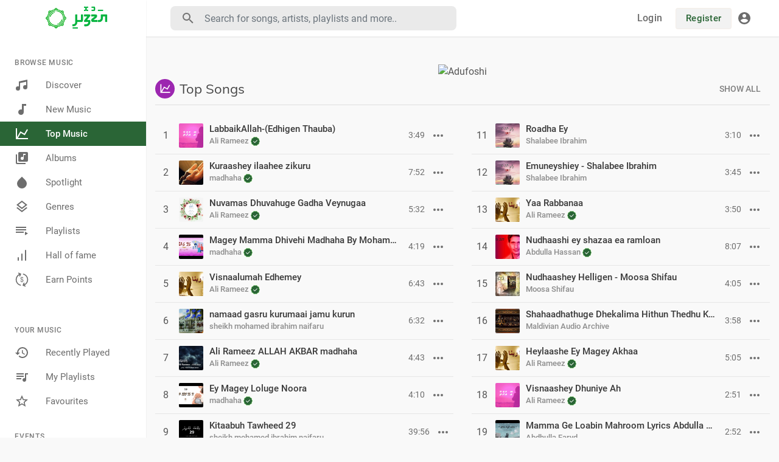

--- FILE ---
content_type: text/html; charset=UTF-8
request_url: https://adufoshi.com/top_music
body_size: 50378
content:
<!DOCTYPE html>
<html lang="en">
	<head>
		<!-- Title -->
		<title>Top Music - adufoshi.com</title>

		<!-- Required Meta Tags Always Come First -->
		<meta http-equiv="Content-Type" content="text/html; charset=UTF-8"/>
		<meta name="viewport" content="width=device-width, initial-scale=1, shrink-to-fit=no">
		<!-- Favicon -->
		<link rel="shortcut icon" href="https://adufoshi.com/themes/default/img/icon.png?v=1.5.2" />

		<meta name="title" content="Top Music - adufoshi.com">
		<meta name="description" content="The app features: Nasheed, Prayer/Dua, Quran Recitation, Quran Translation, Quran Tafseer, Lectures, Islamic Guidance, Audio Books. You can create your own playlists. Enjoy the audios in your phone, connect with bluetooth speakers and listen in your car. You can also upload/share your own quality Islamic audio and help spreading the Islamic knowledge which is an act of Sadaqah Jaariyah in Islam – investing in your hereafter. Please share this app with your family and friends and help spread correct Islamic knowledge.This application crafted with love and anyone can use it for free.This App Doesn&amp;#039;t Contain Music.">
		<meta name="keywords" content="adufoshi,video sharing">


		<link rel="canonical" href="https://adufoshi.com" /><link rel="home" href="https://adufoshi.com" /><link rel="alternate" href="https://adufoshi.com?lang=bengali" hreflang="bn" /><link rel="alternate" href="https://adufoshi.com?lang=chinese" hreflang="zh" /><link rel="alternate" href="https://adufoshi.com?lang=croatian" hreflang="sh" /><link rel="alternate" href="https://adufoshi.com?lang=danish" hreflang="da" /><link rel="alternate" href="https://adufoshi.com?lang=english" hreflang="en" /><link rel="alternate" href="https://adufoshi.com?lang=filipino" hreflang="fil" /><link rel="alternate" href="https://adufoshi.com?lang=hebrew" hreflang="he" /><link rel="alternate" href="https://adufoshi.com?lang=hindi" hreflang="hi" /><link rel="alternate" href="https://adufoshi.com?lang=indonesian" hreflang="id" /><link rel="alternate" href="https://adufoshi.com?lang=japanese" hreflang="ja" /><link rel="alternate" href="https://adufoshi.com?lang=korean" hreflang="ko" /><link rel="alternate" href="https://adufoshi.com?lang=persian" hreflang="fa" /><link rel="alternate" href="https://adufoshi.com?lang=swedish" hreflang="sv" /><link rel="alternate" href="https://adufoshi.com?lang=urdu" hreflang="ur" /><link rel="alternate" href="https://adufoshi.com?lang=vietnamese" hreflang="vi" /><meta property="og:title" content="adufoshi.com"><meta property="og:image" content="https://adufoshi.com/themes/default/img/logo.png"><meta property="og:image:width" content="500"><meta property="og:image:height" content="500"><meta property="og:description" content="The app features: Nasheed, Prayer/Dua, Quran Recitation, Quran Translation, Quran Tafseer, Lectures, Islamic Guidance, Audio Books. You can create your own playlists. Enjoy the audios in your phone, connect with bluetooth speakers and listen in your car. You can also upload/share your own quality Islamic audio and help spreading the Islamic knowledge which is an act of Sadaqah Jaariyah in Islam – investing in your hereafter. Please share this app with your family and friends and help spread correct Islamic knowledge.This application crafted with love and anyone can use it for free.This App Doesn&#039;t Contain Music."><meta property="og:url" content="https://adufoshi.com" />

		<!-- Google Fonts -->
		<link href="https://adufoshi.com/themes/default/fonts/Roboto.css" rel="stylesheet">
		<link href="https://adufoshi.com/themes/default/fonts/Muli.css" rel="stylesheet">

		<script src="https://adufoshi.com/themes/default/js/jquery.min.js?v=1.5.2"></script>
		<link rel="stylesheet" href="https://adufoshi.com/themes/default/css/jquery-ui.css?v=1.5.2">
		<script src="https://adufoshi.com/themes/default/js/jquery-ui.min.js?v=1.5.2"></script>
		<!-- CSS -->
		<link rel="stylesheet" href="https://adufoshi.com/themes/default/css/bootstrap.min.css?v=1.5.2">
		<link rel="stylesheet" href="https://adufoshi.com/themes/default/css/owl.carousel.min.css?v=1.5.2">
		<link rel="stylesheet" href="https://adufoshi.com/themes/default/css/style.css?v=1.5.2">
		<script src="https://adufoshi.com/themes/default/js/wavesurfer.min.js?v=1.5.2"></script>

		<script type="text/javascript" src="https://adufoshi.com/themes/default/js/tag-it.min.js?v=1.5.2"></script>
		<link rel="stylesheet" href="https://adufoshi.com/themes/default/css/jquery.tagit.css?v=1.5.2">
		<link rel="stylesheet" href="https://adufoshi.com/themes/default/css/bootstrap-colorpicker.min.css?v=1.5.2" />
		<script src="https://adufoshi.com/themes/default/js/bootstrap-colorpicker.min.js?v=1.5.2"></script>
		<script type="text/javascript" src="https://adufoshi.com/themes/default/js/fastclick.js?v=1.5.2"></script>
				<!--  Scripts-->
		<script>
			function ajaxUrl() {
				return 'https://adufoshi.com/endpoints';
			}
			function siteUrl() {
				return 'https://adufoshi.com/';
			}
		</script>
		<!-- <script src="https://unpkg.com/wavesurfer.js"></script> -->
				<script src="https://adufoshi.com/themes/default/js/emojionearea.min.js?v=1.5.2"></script>

		<link rel="stylesheet" href="https://adufoshi.com/themes/default/css/emojionearea.min.css?v=1.5.2">
		 	    	    
	  	  	  
		<script>
			window.run_station = null;
            $(document).ready(function() {
                window.init_emojioneArea = function() {
                    $(".comment_input").emojioneArea({
                        useInternalCDN: true,
                        events: {
                            keyup: function (editor, event) {
                            	                            	id = $( $(this)[0].source[0]).attr('data-audio-id');
                                $($(".comment_input")).limit("640", '#charsLeft_'+id);
                                c_id = $( $(this)[0].source[0]).attr('data-comment-id');
                                if ($('#write_comment_'+c_id).length) {
                                	$($('#write_comment_'+c_id)).limit("640", '#charsLeft_r_'+c_id);
                                }
                                                                let emojioneArea = this; //this is instance of EmojioneArea
                                if (event.which === 13 && !event.shiftKey) {
                                    // $scope.onPressKeyTextarea(event);
																	var audioid = $( $(this)[0].source[0]).attr('data-audio-id');
																	var commentid = $( $(this)[0].source[0]).attr('data-comment-id');
																	if(typeof commentid !== 'undefined'){
																		registerCommentreplay(emojioneArea.getText(), audioid, commentid, event, $(this));
																	}else{
																		registerComment(emojioneArea.getText(), audioid, event, $(this));
																	}
                                    emojioneArea.setText('');
                                    emojioneArea.hidePicker();
                                    emojioneArea.editor.focus();
                                    event.preventDefault();
                                }
                            }
                        },
                        search: false,
                        recentEmojis: false,
                        filtersPosition: "bottom",
                        tones: false,
                        autocomplete: false,
                        filters: {animals_nature: false, food_drink: false, activity: false, travel_places: false, objects: false, symbols: false, flags: false}
                    });
                }
				window.init_emojioneArea();

				window.init_emojioneArea_replay = function(id) {
					$('#write_comment_'+id).emojioneArea({
						useInternalCDN: true,
						events: {
							keyup: function (editor, event) {
								let _emojioneArea = this; //this is instance of EmojioneArea
								if (event.which === 13 && !event.shiftKey) {
									var _audioid = $( $(this)[0].source[0]).attr('data-audio-id');
									var _commentid = $( $(this)[0].source[0]).attr('data-comment-id');
										registerCommentreplay(_emojioneArea.getText(), _audioid, _commentid, event, $(this));
										_emojioneArea.setText('');
										_emojioneArea.hidePicker();
										_emojioneArea.editor.focus();
										event.preventDefault();
								}
							}
						},
						search: false,
						recentEmojis: false,
						filtersPosition: "bottom",
						tones: false,
						autocomplete: false,
						filters: {animals_nature: false, food_drink: false, activity: false, travel_places: false, objects: false, symbols: false, flags: false}
					});
				}

				window.init_blogemojioneArea = function() {
                    $(".blog_comment_input").emojioneArea({
                        useInternalCDN: true,
                        events: {
                            keyup: function (editor, event) {
                                let emojioneArea = this; //this is instance of EmojioneArea
                                if (event.which === 13 && !event.shiftKey) {
                                    // $scope.onPressKeyTextarea(event);
									var audioid = $( $(this)[0].source[0]).attr('data-article-id');
                                    registerBlogComment(emojioneArea.getText(), audioid, event, $(this));
                                    emojioneArea.setText('');
                                    emojioneArea.hidePicker();
                                    emojioneArea.editor.focus();
                                    event.preventDefault();
                                }
                            }
                        },
                        search: false,
                        recentEmojis: false,
                        filtersPosition: "bottom",
                        tones: false,
                        autocomplete: false,
                        filters: {animals_nature: false, food_drink: false, activity: false, travel_places: false, objects: false, symbols: false, flags: false}
                    });
                }
                window.init_blogemojioneArea();
            });
		</script>

		<script>
		$(document).ready(function() {
		  $.ajaxSetup({
		    data: {
		        hash_id: getHashID()
		    },
		    cache: false
		  });
		});
		window.addEventListener("popstate", function(e) {
            window.location.href = location.href;
        });
		window.search_url = 'https://adufoshi.com/search/songs/';
        window.chatfetch = false;
        window.UpdateChatU = 0;
			$(document).on('click', '[data-load]', function(event) {
				$('.xzoom-source').remove();
				$('#buy_ticket_modal').modal('hide');
				if ($(this).attr('data-load') == '') {window.open($(this).attr('href'), '_blank');
					if (parseInt($('.ss_track_play_pause').attr('data_is_ad')) > 0) {
				 		is_sent = 1;
				 		song_id = $('#current-track').attr('value');
				 		onTimesUp(song_id);
				 		return false;
				 	}
					return false;
				}
				  //$('.sections li').removeClass('active');
			      $('#bar_loading').show().animate({width:20 + 80 * Math.random() + "%"}, 200);
			      event.preventDefault();
			      var url = $(this).attr('data-load');
			      $.ajax({
			        url: siteUrl() + '/ajax-load.php?path=' + url,
			        type: 'GET',
			        dataType: 'html'
			      })
			      .done(function(data_html, textStatus, request) {
			      	if (request.status == 201) {
			      		$('#login_box').modal('show');
			      	} else {
			      	    if(window.run_station !== null){
                            window.run_station.pause();
						}
                        data = JSON.parse($(data_html).filter('#json-data').val());



				        window.history.pushState({state:'new', ajax_url: url},'', data.url);

                        if(data.page_name == 'messages'){
                            window.chatfetch = true;
						}else{
                            window.chatfetch = false;
						}

				        if(data.page_name !== 'search'){
				            $('#search_keyword').val('');
						}

				        $('#container_content').html(data_html);
				        $('meta[name=title]').attr('content', data.site_title);
				        $('#page').attr('data-page', data.page_name);
				        $('meta[name=description]').attr('content', data.description);
				        $('meta[name=keywords]').attr('content', data.keyword);
				        $('title').html(data.site_title);
				        if (data.page_name) {
				        	setTimeout(function () {
				        		updateWaves = false;
				        		if ($('#current-track').val()) {
				        			if (Amplitude.getActiveSongMetadata().id == $('#current-track').val()) {
					        			updateWaves = true;
					        		} else {
					        			$('body').removeClass('player_running');
					        		}
				        		} else {
				        			updateWaves = true;
				        		}
				        		if (updateWaves == true) {
				        			var getCurrentPlaying = Number($('.amplitude-song-played-progress').attr('value')) * 100;
					        		$('#light-wave').width(getCurrentPlaying + '%');
					        		updateWaveForm();
				        		}
				        	}, 100);
				        	if( data.page_name == 'blogs' ){
                                window.search_url = 'https://adufoshi.com/blogs/tag/';
							}
				        }
				        if (Amplitude.getActiveSongMetadata().id && $('#page').attr('data-page') == 'track') {
				        	if (Amplitude.getActiveSongMetadata().id == $('#current-track').val()) {
				        		$('body').addClass('player_running');
				        	}
				        }
				        if (Amplitude.getActiveSongMetadata().u_id && $('#page').attr('data-page') != 'track') {
				        	$('.playlist-list-song[data-id=' + Amplitude.getActiveSongMetadata().u_id + ']').addClass('playing');
				        	$('.list-recommended[data-id=' + Amplitude.getActiveSongMetadata().u_id + ']').addClass('playlist-list-song playing');
				        	if ($('.feed_post[data-id="' + Amplitude.getActiveSongMetadata().u_id + '"]').length > 0) {
				        		$.get('https://adufoshi.com/endpoints/get-song-info', {id: Amplitude.getActiveSongMetadata().id}, function(data) {
				        			if (data.status == 200) {
				        				$('body').attr('song-duration', data.duration);
				        				if (data.songWaves.length > 0) {
											$('.feed_post[data-id="' + data.songID + '"]:first').find('.waveform-small').html(data.songWaves);
											$('#light-wave img').width($('#dark-wave').width() + 'px');
											$('.feed_post[data-id="' + data.songID + '"]:first').find('.post-actions').removeClass('hidden');
											$('.feed_post[data-id="' + data.songID + '"]:first').find('.ssong_comments').removeClass('hidden');
											$('.feed_post[data-id="' + data.songID + '"]:first').find('.art-info').removeClass('hidden');
				    						$('.feed_post[data-id="' + data.songID + '"]:first').find('.comment_list').html(data.comments);
				    						$('.feed_post[data-id="' + data.songID + '"]:first').find('.comment-waves').html(data.waves);
				    						var getCurrentPlaying = Number($('.amplitude-song-played-progress').attr('value')) * 100;
					        		        $('#light-wave').width(getCurrentPlaying + '%');
				    						updateWaveForm();
										}
				        			}
				        		});
				        	}
				        }
                        $('#music-user-ads-table').find('[type="checkbox"]').each(function(index, el) {
                            $(el).bootstrapToggle();
                        });

                        if( data.page_name === 'station'){
                            setTimeout(function () {
                            	$('body').addClass('player_running');
                            }, 100);
                        }

			      	}

			      })
			      .fail(function() {
			         window.location.href = siteUrl()+'/404';
			      })
			      .always(function() {
			      	if (typeof data !== 'undefined') {
			      		if (data.page_name == 'user' && data.scroll == true) {
				        	$('html,body').animate({
						        scrollTop: $('#myTab').offset().top - 350
						    });
				        } else {
				        	$('html,body').animate({
						        scrollTop: $('body').offset().top
						    });
				        }
                        window.init_emojioneArea();
			      	}
			        $('#bar_loading').animate({width:"100%"}, 200).fadeOut(300, function() {
			           $(this).width("0");
			        });
			      });
			  });
			window.artist_sell = 'off';
			var video_player;
		</script>

		<style>
				:root {
		--main-color: #2a6536;
		--second-color: #6ad555;
		}

		header .head_search .search_dropdown .see_all a:before {
			background-image: url("data:image/svg+xml;charset=UTF-8,%3csvg xmlns='http://www.w3.org/2000/svg' width='24' height='24' viewBox='0 0 24 24'%3e%3cpath fill='%232a6536' d='M13,9L15.5,6.5L16.92,7.92L12,12.84L7.08,7.92L8.5,6.5L11,9V3H13V9M3,15H21V17H3V15M3,19H13V21H3V19Z' /%3e%3c/svg%3e");
		}
		.see_all a:before {
			background-image: url("data:image/svg+xml;charset=UTF-8,%3csvg xmlns='http://www.w3.org/2000/svg' width='24' height='24' viewBox='0 0 24 24'%3e%3cpath fill='%232a6536' d='M13,9L15.5,6.5L16.92,7.92L12,12.84L7.08,7.92L8.5,6.5L11,9V3H13V9M3,15H21V17H3V15M3,19H13V21H3V19Z' /%3e%3c/svg%3e");
		}
		.sq_music_tracks .track .track_info .play_btn {
			background-image: url("data:image/svg+xml;charset=UTF-8,%3csvg xmlns='http://www.w3.org/2000/svg' width='42.505' height='42.5' viewBox='0 0 42.505 42.5'%3e%3cpath id='Path_7225' data-name='Path 7225' d='M8827,2861.251a21.252,21.252,0,1,1,21.251,21.249A21.276,21.276,0,0,1,8827,2861.251Zm14.1-17.34a18.2,18.2,0,0,0-6.086,4.009,18.976,18.976,0,0,0,0,26.66,18.218,18.218,0,0,0,6.086,4.013,19.327,19.327,0,0,0,14.311,0,18.159,18.159,0,0,0,6.084-4.013,18.968,18.968,0,0,0,0-26.66,18.18,18.18,0,0,0-6.084-4.009,19.327,19.327,0,0,0-14.311,0Zm2.277,24.14c-.106,0-.214-.178-.267-.178a2.321,2.321,0,0,1-.107-.358v-11.8a2.33,2.33,0,0,1,.107-.358c.053,0,.16-.178.267-.178.125,0,.252-.18.376-.18a.369.369,0,0,0,.356.18l8.726,5.9c.107,0,.178.176.231.176.054.18.089.18.089.358s-.035.176-.089.358c-.054,0-.124.178-.231.178l-8.726,5.9a.37.37,0,0,0-.356.178C8843.627,2868.229,8843.5,2868.051,8843.375,2868.051Z' transform='translate(-8827.001 -2840)' fill='%232a6536'/%3e%3c/svg%3e");

		}

		</style>

		<script src="https://adufoshi.com/themes/default/js/header.js?4437"></script>

				<link rel="stylesheet" href="https://adufoshi.com/themes/default/css/day.style.css" id="night-mode-css">
		
		<link rel="stylesheet" href="https://adufoshi.com/themes/default/css/custom.style.css?2883" id="custom.style.css">
				<link rel="stylesheet" href="https://adufoshi.com/themes/default/js/lib/sweetalert2/dist/sweetalert2.min.css?v=1.5.2">
		<link rel="stylesheet" type="text/css" href="https://adufoshi.com/themes/default/css/dataTables.bootstrap4.min.css?v=1.5.2">
		<link rel="stylesheet" href="https://adufoshi.com/themes/default/css/bootstrap-select.min.css?v=1.5.2">
		<style>

</style>

		<style>
			.ui-menu-item img { padding-right: 10px; width: 32px; height: 32px; }
			.ui-menu-item span { color: #444; font-size: 12px; vertical-align: top }
		</style>

						<script src="https://adufoshi.com/themes/default/js/plyr.polyfilled.js?v=1.5.2"></script>
		<link rel="stylesheet" href="https://adufoshi.com/themes/default/css/plyr.css?v=1.5.2" />
						<script src="https://adufoshi.com/themes/default/js/jquery-ui-timepicker-addon.min.js?v=1.5.2"></script>
						
		<link rel="stylesheet" href="https://adufoshi.com/themes/default/css/swiper-bundle.min.css?v=1.5.2" />

		<script src="https://adufoshi.com/themes/default/js/swiper-bundle.min.js?v=1.5.2"></script>
		
		<link rel="stylesheet" href="https://adufoshi.com/themes/default/css/flatpickr.min.css?v=1.5.2">
		<script src="https://adufoshi.com/themes/default/js/flatpickr.js?v=1.5.2"></script>
	</head>

	<body class=" side_open" data-lang="ltr">
			<div class="music_app">
			<div class="ma_container" id="page" data-page="top_music">
				<!-- Start Sidebar  -->
				<div class="ma_sidebar">
	<div class="sidebar">
		<div class="logo_container">
			<a href="https://adufoshi.com" >
								<img src="https://adufoshi.com/themes/default/img/logo.png?cache=123" alt="">
							</a>
		</div>
		<div class="sidebar_innr" data-simplebar>
			<ul class="sections">
				<h3>Browse Music</h3>
				<li class="">
					<a href="https://adufoshi.com/discover" data-load="discover">
						<svg xmlns="http://www.w3.org/2000/svg" viewBox="0 0 24 24">
							<path fill="currentColor" d="M21,3V15.5A3.5,3.5 0 0,1 17.5,19A3.5,3.5 0 0,1 14,15.5A3.5,3.5 0 0,1 17.5,12C18.04,12 18.55,12.12 19,12.34V6.47L9,8.6V17.5A3.5,3.5 0 0,1 5.5,21A3.5,3.5 0 0,1 2,17.5A3.5,3.5 0 0,1 5.5,14C6.04,14 6.55,14.12 7,14.34V6L21,3Z"></path>
						</svg>
						Discover
					</a>
				</li>
				<li class="">
					<a href="https://adufoshi.com/new_music" data-load="new_music">
						<svg xmlns="http://www.w3.org/2000/svg" viewBox="0 0 24 24">
							<path fill="currentColor" d="M12,3V12.26C11.5,12.09 11,12 10.5,12C8,12 6,14 6,16.5C6,19 8,21 10.5,21C13,21 15,19 15,16.5V6H19V3H12Z"></path>
						</svg>
						New Music
					</a>
				</li>
				<li class="active">
					<a href="https://adufoshi.com/top_music" data-load="top_music">
						<svg xmlns="http://www.w3.org/2000/svg" viewBox="0 0 24 24">
							<path fill="currentColor" d="M16,11.78L20.24,4.45L21.97,5.45L16.74,14.5L10.23,10.75L5.46,19H22V21H2V3H4V17.54L9.5,8L16,11.78Z"></path>
						</svg>
						Top Music
					</a>
				</li>
				<li class="">
					<a href="https://adufoshi.com/albums" data-load="albums">
                        <svg xmlns="http://www.w3.org/2000/svg" width="24" height="24" viewBox="0 0 24 24"><path fill="currentColor" d="M4,6H2V20A2,2 0 0,0 4,22H18V20H4M18,7H15V12.5A2.5,2.5 0 0,1 12.5,15A2.5,2.5 0 0,1 10,12.5A2.5,2.5 0 0,1 12.5,10C13.07,10 13.58,10.19 14,10.5V5H18M20,2H8A2,2 0 0,0 6,4V16A2,2 0 0,0 8,18H20A2,2 0 0,0 22,16V4A2,2 0 0,0 20,2Z"></path></svg> Albums
					</a>
				</li>
				<li class="">
					<a href="https://adufoshi.com/spotlight" data-load="spotlight">
						<svg xmlns="http://www.w3.org/2000/svg" viewBox="0 0 24 24">
							<path fill="currentColor" d="M12 2.69l5.66 5.66a8 8 0 1 1-11.31 0z"></path>
						</svg>
						Spotlight
					</a>
				</li>
				<li class="">
					<a href="https://adufoshi.com/genres" data-load="genres">
						<svg xmlns="http://www.w3.org/2000/svg" viewBox="0 0 24 24">
							<path fill="currentColor" d="M12,18.54L19.37,12.8L21,14.07L12,21.07L3,14.07L4.62,12.81L12,18.54M12,16L3,9L12,2L21,9L12,16M12,4.53L6.26,9L12,13.47L17.74,9L12,4.53Z"></path>
						</svg>
						Genres
					</a>
				</li>
				<li class="">
					<a href="https://adufoshi.com/playlists" data-load="playlists">
						<svg xmlns="http://www.w3.org/2000/svg" viewBox="0 0 24 24">
							<path fill="currentColor" d="M19,9H2V11H19V9M19,5H2V7H19V5M2,15H15V13H2V15M17,13V19L22,16L17,13Z"></path>
						</svg>
						Playlists
					</a>
				</li>
									<li class="">
						<a href="https://adufoshi.com/fame" data-load="fame">
							<svg xmlns="http://www.w3.org/2000/svg" width="24" height="24" viewBox="0 0 24 24" fill="none" stroke="currentColor" stroke-width="2" stroke-linecap="round" stroke-linejoin="round" class="feather feather-bar-chart"><line x1="12" y1="20" x2="12" y2="10"></line><line x1="18" y1="20" x2="18" y2="4"></line><line x1="6" y1="20" x2="6" y2="16"></line></svg>
							Hall of fame
						</a>
					</li>
												

									<li class="">
						<a href="https://adufoshi.com/point-system" data-load="point-system">
							<svg version="1.1" xmlns="http://www.w3.org/2000/svg" viewBox="0 0 512 512" xmlns:xlink="http://www.w3.org/1999/xlink" enable-background="new 0 0 512 512">
  <g>
    <g>
      <g>
        <path fill="currentColor" d="m473.6,256.6c0-99.3-67.1-185.9-163.3-210.6-9.2-2.4-18.6,3.2-20.9,12.4-2.4,9.2 3.2,18.6 12.4,20.9 80.9,20.7 137.4,93.7 137.4,177.3 0,73.7-43.9,139-109.6,167.7l15.9-37c3.7-8.7-0.3-18.8-9-22.6-8.7-3.7-18.8,0.3-22.6,9l-31,72.2c-3.7,8.7 0.3,18.8 9,22.6l72.2,31c10.8,3.8 19.8-2.5 22.6-9 3.7-8.7-0.3-18.8-9-22.6l-31.4-13.5c76.5-34.6 127.3-111.4 127.3-197.8z"/>
        <path fill="currentColor" d="m210.4,433.9c-80.9-20.8-137.4-93.7-137.4-177.3 0-72.7 42.7-137.2 106.9-166.5l-14.9,34.6c-3.7,8.7 0.1,19.2 9,22.6 10.4,3.9 19.2-0.8 22.6-9l31-72.3c3-7 2.9-17.5-9-22.6l-72.2-31c-8.7-3.7-18.8,0.3-22.6,9-3.7,8.7 0.3,18.8 9,22.6l33.6,14.4c-76.8,34.7-127.8,111.6-127.8,198.2 7.10543e-15,99.3 67.2,185.8 163.3,210.6 11.6,3 18.9-4.6 20.9-12.4 2.3-9.2-3.2-18.5-12.4-20.9z"/>
        <path fill="currentColor" d="m296.6,321.4c8.8-9.2 13.2-20.8 13.2-34.6 0-6.3-1.1-12.1-3.2-17.5-2.1-5.4-5.1-10-9-14-3.9-3.9-9-7.2-15.2-10-3.3-1.4-9.9-3.4-20-5.9v-57.4c6.5,1.3 11.6,4.1 15.4,8.3 3.7,4.2 6.2,10.2 7.4,18l20.6-3.1c-1.8-12.6-7-22.6-15.7-29.8-6.8-5.7-16-9.1-27.6-10.2v-9.5h-11.8v9.5c-13.2,1.3-23.2,5-29.9,10.9-10.1,8.8-15.1,20.3-15.1,34.5 0,8 1.7,15.1 5.2,21.4 3.4,6.3 8.3,11.2 14.7,14.7 8.6,4.8 17,8 25.2,9.5v63.5c-7.8-0.8-14.6-4.8-20.2-11.9-3.9-5-6.7-12.9-8.2-23.6l-20.1,3.8c0.7,10.3 3.4,19.1 7.9,26.3 4.5,7.2 9.9,12.4 16.2,15.6 6.2,3.2 14.4,5.4 24.3,6.7v19.9h11.8v-20.2c14-0.7 25.4-5.7 34.1-14.9zm-45.8-84.5c-9.1-2.7-15.5-6.4-19.3-11-3.8-4.6-5.7-10.3-5.7-17.1 0-6.9 2.2-12.8 6.7-17.8 4.5-5 10.6-8.1 18.3-9.3v55.2zm30.9,72.6c-5.1,5.8-11.5,9.1-19.2,10.1v-60.7c10.7,3.5 17.9,7.4 21.5,11.8 3.6,4.4 5.4,10.2 5.4,17.5-0.1,8.4-2.6,15.6-7.7,21.3z"/>
      </g>
    </g>
  </g>
</svg> Earn Points
						</a>
					</li>
							</ul>

			<ul class="sections">
											</ul>

			<ul class="sections">
				<h3>Your Music</h3>
				<li  class="">
					<a href="https://adufoshi.com/recently_played" data-load="recently_played">
						<svg xmlns="http://www.w3.org/2000/svg" viewBox="0 0 24 24">
							<path fill="currentColor" d="M13.5,8H12V13L16.28,15.54L17,14.33L13.5,12.25V8M13,3A9,9 0 0,0 4,12H1L4.96,16.03L9,12H6A7,7 0 0,1 13,5A7,7 0 0,1 20,12A7,7 0 0,1 13,19C11.07,19 9.32,18.21 8.06,16.94L6.64,18.36C8.27,20 10.5,21 13,21A9,9 0 0,0 22,12A9,9 0 0,0 13,3"></path>
						</svg>
						Recently Played
					</a>
				</li>
				<li  class="">
					<a href="https://adufoshi.com/my_playlists" data-load="my_playlists">
						<svg xmlns="http://www.w3.org/2000/svg" viewBox="0 0 24 24">
							<path fill="currentColor" d="M15 6H3v2h12V6zm0 4H3v2h12v-2zM3 16h8v-2H3v2zM17 6v8.18c-.31-.11-.65-.18-1-.18-1.66 0-3 1.34-3 3s1.34 3 3 3 3-1.34 3-3V8h3V6h-5z"></path>
						</svg>
						My Playlists
					</a>
				</li>
				<li class="">
					<a href="https://adufoshi.com/favourites" data-load="favourites">
						<svg xmlns="http://www.w3.org/2000/svg" viewBox="0 0 24 24">
							<path fill="currentColor" d="M12,15.39L8.24,17.66L9.23,13.38L5.91,10.5L10.29,10.13L12,6.09L13.71,10.13L18.09,10.5L14.77,13.38L15.76,17.66M22,9.24L14.81,8.63L12,2L9.19,8.63L2,9.24L7.45,13.97L5.82,21L12,17.27L18.18,21L16.54,13.97L22,9.24Z"></path>
						</svg>
						Favourites
					</a>
				</li>
			</ul>
			
			<ul class="sections">
				<h3>Events</h3>
				<li  class="">
					<a href="https://adufoshi.com/events" data-load="events">
						<svg xmlns="http://www.w3.org/2000/svg" width="16" height="16" viewBox="0 0 24 24"><path fill="currentColor" d="M19,19H5V8H19M16,1V3H8V1H6V3H5C3.89,3 3,3.89 3,5V19A2,2 0 0,0 5,21H19A2,2 0 0,0 21,19V5C21,3.89 20.1,3 19,3H18V1M17,12H12V17H17V12Z"></path></svg>
						Events
					</a>
				</li>
			</ul>
						<div class="ma_footer">
				
				<div class="ma_footer_cright">
					© 2026 adufoshi.com					<div class="lang_select dropup">
						<button type="button" class="btn dropdown-toggle" data-toggle="modal" data-target="#select-language">English</button>
					</div>
				</div>
				<div class="ma_footer_links">
								<a href="https://www.facebook.com/islaameenoormv" target="_blank" class="bold">
				<svg xmlns="http://www.w3.org/2000/svg" width="20" height="20" viewBox="0 0 24 24"><path fill="currentColor" d="M12.001 2.002c-5.522 0-9.999 4.477-9.999 9.999 0 4.99 3.656 9.126 8.437 9.879v-6.988h-2.54v-2.891h2.54V9.798c0-2.508 1.493-3.891 3.776-3.891 1.094 0 2.24.195 2.24.195v2.459h-1.264c-1.24 0-1.628.772-1.628 1.563v1.875h2.771l-.443 2.891h-2.328v6.988C18.344 21.129 22 16.992 22 12.001c0-5.522-4.477-9.999-9.999-9.999z"></path></svg> • 
			</a>
															                      <a href="https://adufoshi.com/terms/dmca" data-load="terms/dmca">DMCA</a> •
                                        <a href="https://adufoshi.com/blogs" data-load="blogs">Blogs</a> • 
                                        <a href="https://adufoshi.com/terms/about" data-load="terms/about">About Us</a> • 
                                                            <a href="https://adufoshi.com/terms/terms" data-load="terms/terms">Terms</a> • 
                                        <a href="https://adufoshi.com/contact" data-load="contact">Contact</a> • 
                                        <a href="https://adufoshi.com/terms/privacy" data-load="terms/privacy">Privacy Policy</a> • 
                                        <a href="https://adufoshi.com/terms/faqs" data-load="terms/faqs">Faqs</a>
                    					
                    				</div>
			</div>
		</div>
	</div>
</div>
<script>
function OpenStoreMenu(self) {
	$(self).find('span').find('svg').remove();
	if ($(".mystore_menu").is(":visible")) {
		$(".mystore_menu").slideUp();
		$(self).find('span').append('<svg xmlns="http://www.w3.org/2000/svg" width="15" height="15" viewBox="0 0 24 24" fill="none" stroke="currentColor" stroke-width="2" stroke-linecap="round" stroke-linejoin="round" class="feather feather-plus"><line x1="12" y1="5" x2="12" y2="19"></line><line x1="5" y1="12" x2="19" y2="12"></line></svg>');
	}
	else{
		$(".mystore_menu").slideDown();
		$(self).find('span').append('<svg xmlns="http://www.w3.org/2000/svg" xmlns:xlink="http://www.w3.org/1999/xlink" aria-hidden="true" role="img" width="15" height="15" preserveAspectRatio="xMidYMid meet" viewBox="0 0 1024 1024"><path d="M872 474H152c-4.4 0-8 3.6-8 8v60c0 4.4 3.6 8 8 8h720c4.4 0 8-3.6 8-8v-60c0-4.4-3.6-8-8-8z" fill="currentColor"/></svg>');
	}
}
$(document).on('click', '.sidebar .sidebar_innr a', function() {
	$('body').removeClass('side_open');
});
</script>

				<!-- End Sidebar  -->

				<!-- Header  -->
				<div id="main-header">
					<header>
	<div class="head_menu" id="open_slide">
		<svg xmlns="http://www.w3.org/2000/svg" width="24" height="24" viewBox="0 0 24 24"><path fill="currentColor" d="M3,6H21V8H3V6M3,11H21V13H3V11M3,16H21V18H3V16Z" /></svg>
	</div>
	<div class="head_logo">
		<a href="https://adufoshi.com/">
						<img src="https://adufoshi.com/themes/default/img/logo.png?cache=123" alt="">
					</a>
	</div>
	<div class="head_search">
		<form onSubmit="event.preventDefault(); goToAjaxLink('search/songs/' + $('#search_keyword').val());">
    <!--action="https://adufoshi.com/search/songs" method="POST" >-->
	<div class="head_search_cont">
		<input name="search_keyword" id="search_keyword" value="" type="text" class="form-control" placeholder="Search for songs, artists, playlists and more.." onfocus="Ma_OpenTrending();" autocomplete="off"/>
		<div class="head_search_mobi_close" id="close_search">
			<svg xmlns="http://www.w3.org/2000/svg" width="24" height="24" viewBox="0 0 24 24"><path fill="currentColor" d="M19,6.41L17.59,5L12,10.59L6.41,5L5,6.41L10.59,12L5,17.59L6.41,19L12,13.41L17.59,19L19,17.59L13.41,12L19,6.41Z" /></svg>
		</div>
		<svg xmlns="http://www.w3.org/2000/svg" width="24" height="24" viewBox="0 0 24 24"><path fill="currentColor" d="M9.5,3A6.5,6.5 0 0,1 16,9.5C16,11.11 15.41,12.59 14.44,13.73L14.71,14H15.5L20.5,19L19,20.5L14,15.5V14.71L13.73,14.44C12.59,15.41 11.11,16 9.5,16A6.5,6.5 0 0,1 3,9.5A6.5,6.5 0 0,1 9.5,3M9.5,5C7,5 5,7 5,9.5C5,12 7,14 9.5,14C12,14 14,12 14,9.5C14,7 12,5 9.5,5Z" /></svg>
		<div class="search_dropdown hidden">
			<div data-simplebar>
				<div class="trend_head"><svg xmlns="http://www.w3.org/2000/svg" width="24" height="24" viewBox="0 0 24 24"><path fill="#2196f3" d="M16,6L18.29,8.29L13.41,13.17L9.41,9.17L2,16.59L3.41,18L9.41,12L13.41,16L19.71,9.71L22,12V6H16Z" /></svg> Trending Now</div>
									<div class="serach_trend"><a href="https://adufoshi.com/search/songs/المفضلة" data-load="search/songs/المفضلة">المفضلة</a></div>
									<div class="serach_trend"><a href="https://adufoshi.com/search/songs/Dhivehi" data-load="search/songs/Dhivehi">Dhivehi</a></div>
									<div class="serach_trend"><a href="https://adufoshi.com/search/songs/Избранные" data-load="search/songs/Избранные">Избранные</a></div>
									<div class="serach_trend"><a href="https://adufoshi.com/search/songs/Jamiyyathsalaf" data-load="search/songs/Jamiyyathsalaf">Jamiyyathsalaf</a></div>
									<div class="serach_trend"><a href="https://adufoshi.com/search/songs/Sheikh" data-load="search/songs/Sheikh">Sheikh</a></div>
									<div class="serach_trend"><a href="https://adufoshi.com/search/songs/Islamic" data-load="search/songs/Islamic">Islamic</a></div>
									<div class="serach_trend"><a href="https://adufoshi.com/search/songs/Everything" data-load="search/songs/Everything">Everything</a></div>
									<div class="serach_trend"><a href="https://adufoshi.com/search/songs/⁣Mujurimun" data-load="search/songs/⁣Mujurimun">⁣Mujurimun</a></div>
									<div class="serach_trend"><a href="https://adufoshi.com/search/songs/لعبت مؤخرا" data-load="search/songs/لعبت مؤخرا">لعبت مؤخرا</a></div>
									<div class="serach_trend"><a href="https://adufoshi.com/search/songs/Madhaha" data-load="search/songs/Madhaha">Madhaha</a></div>
								<div class="text-center see_all">
					<a href="https://adufoshi.com/search/songs" data-load="search/songs"><svg xmlns="http://www.w3.org/2000/svg" width="24" height="24" viewBox="0 0 24 24"><path fill="currentColor" d="M9.5,3A6.5,6.5 0 0,1 16,9.5C16,11.11 15.41,12.59 14.44,13.73L14.71,14H15.5L20.5,19L19,20.5L14,15.5V14.71L13.73,14.44C12.59,15.41 11.11,16 9.5,16A6.5,6.5 0 0,1 3,9.5A6.5,6.5 0 0,1 9.5,3M9.5,5C7,5 5,7 5,9.5C5,12 7,14 9.5,14C12,14 14,12 14,9.5C14,7 12,5 9.5,5Z"></path></svg> Advanced Search</a>
				</div>
			</div>
		</div>
	</div>
</form>
	</div>
	<div class="head_user not_loggd_hdrr">
		<div class="head_search_mobi" id="open_search">
			<svg xmlns="http://www.w3.org/2000/svg" width="24" height="24" viewBox="0 0 24 24"><path fill="currentColor" d="M9.5,3A6.5,6.5 0 0,1 16,9.5C16,11.11 15.41,12.59 14.44,13.73L14.71,14H15.5L20.5,19L19,20.5L14,15.5V14.71L13.73,14.44C12.59,15.41 11.11,16 9.5,16A6.5,6.5 0 0,1 3,9.5A6.5,6.5 0 0,1 9.5,3M9.5,5C7,5 5,7 5,9.5C5,12 7,14 9.5,14C12,14 14,12 14,9.5C14,7 12,5 9.5,5Z" /></svg>
		</div>
		<a href="#" data-toggle="modal" data-target="#login_box" class="btn login hide_hd_btn">Login</a>
				<a href="#" data-toggle="modal" data-target="#signup_box" class="btn btn-primary btn-mat hide_hd_btn">Register</a>
				<span class="opts_head_acc dropdown">
			<svg data-display="static" data-toggle="dropdown" aria-haspopup="true" aria-expanded="true" xmlns="http://www.w3.org/2000/svg" width="24" height="24" viewBox="0 0 24 24"><path fill="currentColor" d="M12,19.2C9.5,19.2 7.29,17.92 6,16C6.03,14 10,12.9 12,12.9C14,12.9 17.97,14 18,16C16.71,17.92 14.5,19.2 12,19.2M12,5A3,3 0 0,1 15,8A3,3 0 0,1 12,11A3,3 0 0,1 9,8A3,3 0 0,1 12,5M12,2A10,10 0 0,0 2,12A10,10 0 0,0 12,22A10,10 0 0,0 22,12C22,6.47 17.5,2 12,2Z"></path></svg>
			<div class="dropdown-menu dropdown-menu-right mat-dropdown">
				<ul class="list-unstyled mb-0">
					<li><a href="#" data-toggle="modal" data-target="#login_box">Login</a></li>
										<li><a href="#" data-toggle="modal" data-target="#signup_box">Register</a></li>
									</ul>
			</div>
		</span>
	</div>
</header>
				</div>
				<div id="bar_loading"></div>
				<!-- End Header  -->

				<!-- Content  -->
				<div id="container_content">
					<div class="ma_page_content">
	<div class="ma_pc_inner">
		<center><img src="https://softmv.net/filex/download/c7ux7tdr79ogkbq9wngop7rgt" alt="Adufoshi" style="width:970px;height:177px;"></center>
		<div class="page_padding">
			<!-- Top Songs -->
			<div class="sq_music_tracks mb-60">
				<h2 class="home_widget_title">
					<span style="background:#9c27b0"><svg xmlns="http://www.w3.org/2000/svg" viewBox="0 0 24 24"><path fill="currentColor" d="M16,11.78L20.24,4.45L21.97,5.45L16.74,14.5L10.23,10.75L5.46,19H22V21H2V3H4V17.54L9.5,8L16,11.78Z"></path></svg></span> Top Songs
					<div class="slide_btns">
						<a href="https://adufoshi.com/explore-genres/1" data-load="explore-genres/1">Show All</a>
					</div>
				</h2>
				<div class="short_list_cont row top_dic_son_listz">
					<div class="col-md-6">
						<div class="short_list_card">
							<ul class="s_list_songs">
								<li class="list-recommended" data-id='156'>
	<ul class="s_lsongs_child">
		<li class="first">
			<span class="numbers">1</span>
			<span class="fav_song"></span>
		</li>
		<li class="second">
			<a href="https://adufoshi.com/track/NalxP5GevQhoo4h" data-load="track/NalxP5GevQhoo4h">
				<div class="art_song"><img src="https://adufoshi.s3.amazonaws.com/upload/photos/2021/04/cOpPimSntjep2nSrOwH1_28_7cf824973a89f97311231fbf654d3dfc_image.jpg"></div>
				<div class="art_details">
					<h4>LabbaikAllah-(Edhigen Thauba)</h4>
					<p>Ali Rameez <svg xmlns="http://www.w3.org/2000/svg" width="35.271" height="34.055" viewBox="0 0 35.271 34.055"><g transform="translate(-867.5 -1775)" class="verified_ico" data-original-title="" title=""><g transform="translate(867.5 1775)" fill="var(--main-color)"><path d="M 22.03647232055664 33.35497283935547 C 21.90776252746582 33.35497283935547 21.77789306640625 33.34488296508789 21.65046310424805 33.32497406005859 L 18.17597198486328 32.78217315673828 C 17.99781227111816 32.75434112548828 17.8160514831543 32.740234375 17.6357421875 32.740234375 C 17.4554328918457 32.740234375 17.27367210388184 32.75434112548828 17.09552192687988 32.78217315673828 L 13.62102222442627 33.32497406005859 C 13.49364185333252 33.34487152099609 13.36376190185547 33.35496139526367 13.2350025177002 33.35496139526367 C 12.57409191131592 33.35498428344727 11.9277925491333 33.08604431152344 11.46182250976562 32.61711120605469 L 8.95156192779541 30.09098243713379 C 8.698522567749023 29.83634185791016 8.408892631530762 29.62286186218262 8.09072208404541 29.45648193359375 L 4.93339204788208 27.80550193786621 C 4.237522125244141 27.4416332244873 3.747802257537842 26.76151275634766 3.623402118682861 25.98616218566895 L 3.047582149505615 22.39740180969238 C 2.991642236709595 22.04881286621094 2.883692264556885 21.71174240112305 2.726702213287354 21.39554214477539 L 1.110132217407227 18.1392822265625 C 0.7645421624183655 17.44319343566895 0.7645421624183655 16.61202239990234 1.110132217407227 15.91593265533447 L 2.726712226867676 12.65968227386475 C 2.883682250976562 12.34350299835205 2.991642236709595 12.00643253326416 3.047582149505615 11.65783309936523 L 3.623412132263184 8.069052696228027 C 3.747812271118164 7.293712615966797 4.237522125244141 6.613582611083984 4.93339204788208 6.249712467193604 L 8.09072208404541 4.598742485046387 C 8.408872604370117 4.432382583618164 8.698502540588379 4.218912601470947 8.951572418212891 3.964242696762085 L 11.46183204650879 1.438102722167969 C 11.9277925491333 0.9691926836967468 12.57409191131592 0.7002527117729187 13.23501205444336 0.7002527117729187 C 13.3637523651123 0.7002527117729187 13.49363231658936 0.7103427052497864 13.62103176116943 0.7302526831626892 L 17.09552192687988 1.27305269241333 C 17.27367210388184 1.300882697105408 17.45544242858887 1.315002679824829 17.63576126098633 1.315002679824829 C 17.81607246398926 1.315002679824829 17.99784278869629 1.300882697105408 18.17599296569824 1.27305269241333 L 21.65046310424805 0.7302626967430115 C 21.77786254882812 0.7103526592254639 21.90774154663086 0.7002626657485962 22.03649139404297 0.7002626657485962 C 22.69741249084473 0.7002626657485962 23.34370231628418 0.9692026972770691 23.80966186523438 1.438112735748291 L 26.31992149353027 3.964242696762085 C 26.57298278808594 4.218912601470947 26.86262130737305 4.432392597198486 27.18077278137207 4.598752498626709 L 30.33809280395508 6.249722480773926 C 31.03396224975586 6.613592624664307 31.52367210388184 7.293722629547119 31.64809226989746 8.069072723388672 L 32.22390365600586 11.65782260894775 C 32.27983093261719 12.00640296936035 32.38779067993164 12.34348297119141 32.54477310180664 12.65969276428223 L 34.16136169433594 15.91594314575195 C 34.50694274902344 16.61203193664551 34.50694274902344 17.44320297241211 34.16136169433594 18.13930320739746 L 32.54477310180664 21.39554214477539 C 32.38779067993164 21.71173286437988 32.27984237670898 22.04881286621094 32.22390365600586 22.39741325378418 L 31.6480827331543 25.98616218566895 C 31.523681640625 26.76151275634766 31.03397178649902 27.4416332244873 30.33810234069824 27.80550193786621 L 27.18077278137207 29.45648193359375 C 26.86262130737305 29.62284278869629 26.5729923248291 29.83631324768066 26.31992149353027 30.09098243713379 L 23.80966186523438 32.61712265014648 C 23.34372138977051 33.08601379394531 22.69741249084473 33.35494232177734 22.03647232055664 33.35497283935547 Z" stroke="none"></path><path d="M 13.23503494262695 1.200252532958984 L 13.23505210876465 1.200252532958984 C 12.70630264282227 1.200271606445312 12.18925285339355 1.415424346923828 11.81649208068848 1.790531158447266 L 9.306222915649414 4.316692352294922 C 9.016992568969727 4.607732772827148 8.685991287231445 4.851701736450195 8.322402954101562 5.04182243347168 L 5.165082931518555 6.692792892456055 C 4.608392715454102 6.983892440795898 4.216611862182617 7.527992248535156 4.117092132568359 8.148262023925781 L 3.54127311706543 11.73703193664551 C 3.477352142333984 12.13538360595703 3.353971481323242 12.5206127166748 3.174552917480469 12.88201332092285 L 1.557971954345703 16.13827323913574 C 1.281513214111328 16.69514274597168 1.281501770019531 17.36007308959961 1.557960510253906 17.91695213317871 L 3.174552917480469 21.17320251464844 C 3.353961944580078 21.53457260131836 3.47734260559082 21.91980361938477 3.541261672973633 22.31819152832031 L 4.117082595825195 25.90695190429688 C 4.216602325439453 26.5272216796875 4.608381271362305 27.07132339477539 5.165082931518555 27.36242294311523 L 8.322412490844727 29.01340293884277 C 8.686031341552734 29.20354270935059 9.01704216003418 29.44752311706543 9.306222915649414 29.7385425567627 L 11.81648254394531 32.26468276977539 C 12.18926239013672 32.63981246948242 12.7062931060791 32.85496139526367 13.23501205444336 32.85496139526367 C 13.33802223205566 32.85496139526367 13.44193267822266 32.84689331054688 13.54385185241699 32.83096313476562 L 17.01831245422363 32.28817367553711 C 17.42548370361328 32.22455596923828 17.84599304199219 32.22455978393555 18.25314140319824 32.28816223144531 L 21.72764205932617 32.83097076416016 C 21.82959175109863 32.84689331054688 21.93350219726562 32.85497283935547 22.0364818572998 32.85497283935547 C 22.56519317626953 32.85497283935547 23.08222198486328 32.63982391357422 23.45500183105469 32.26469421386719 L 25.96524238586426 29.73856353759766 C 26.25445175170898 29.44752311706543 26.58546257019043 29.20353317260742 26.94908142089844 29.01340293884277 L 30.10640335083008 27.36242294311523 C 30.66310119628906 27.07132339477539 31.05487251281738 26.5272216796875 31.1544017791748 25.90695190429688 L 31.73022270202637 22.31818389892578 C 31.79414176940918 21.91979217529297 31.91752243041992 21.5345630645752 32.09693145751953 21.17321395874023 L 33.7135124206543 17.91695213317871 C 33.98997116088867 17.36008262634277 33.98997116088867 16.69515228271484 33.7135124206543 16.13827323913574 L 32.09693145751953 12.88202285766602 C 31.91752243041992 12.52064323425293 31.79414176940918 12.13541221618652 31.73022270202637 11.73703193664551 L 31.1544017791748 8.148283004760742 C 31.05487251281738 7.52800178527832 30.66310119628906 6.983901977539062 30.10640335083008 6.692802429199219 L 26.94909286499023 5.041831970214844 C 26.58548355102539 4.851713180541992 26.25447082519531 4.607732772827148 25.96526336669922 4.316682815551758 L 23.45500183105469 1.790542602539062 C 23.08222198486328 1.415412902832031 22.56519317626953 1.200263977050781 22.03647232055664 1.200263977050781 C 21.93346214294434 1.200263977050781 21.82955169677734 1.208332061767578 21.72763252258301 1.224262237548828 L 18.25318145751953 1.767051696777344 C 17.84601402282715 1.830669403076172 17.42550086975098 1.830665588378906 17.01835250854492 1.767063140869141 L 13.54385185241699 1.224250793457031 C 13.44190788269043 1.208332061767578 13.33800888061523 1.200252532958984 13.23503494262695 1.200252532958984 M 13.23500823974609 0.20025634765625 C 13.38894653320312 0.2002487182617188 13.54370498657227 0.2121047973632812 13.69821166992188 0.2362442016601562 L 17.17270278930664 0.7790412902832031 C 17.47954177856445 0.8269844055175781 17.79197311401367 0.8269844055175781 18.09881210327148 0.7790412902832031 L 21.57328224182129 0.2362442016601562 C 22.52317237854004 0.087860107421875 23.48665237426758 0.4037055969238281 24.16433334350586 1.085674285888672 L 26.67459106445312 3.61180305480957 C 26.89123153686523 3.829822540283203 27.14009094238281 4.013252258300781 27.41245269775391 4.155662536621094 L 30.56978225708008 5.806642532348633 C 31.40900230407715 6.245471954345703 31.99173164367676 7.054792404174805 32.14177322387695 7.989852905273438 L 32.71759033203125 11.57861328125 C 32.76548385620117 11.87708282470703 32.85820388793945 12.16659355163574 32.99262237548828 12.43735313415527 L 34.60920333862305 15.693603515625 C 35.02643203735352 16.53401184082031 35.02643203735352 17.5212230682373 34.60920333862305 18.36163330078125 L 32.99262237548828 21.61788177490234 C 32.85820388793945 21.88863372802734 32.76548385620117 22.17815399169922 32.71759033203125 22.47661209106445 L 32.14177322387695 26.06537246704102 C 31.99173164367676 27.00044250488281 31.40900230407715 27.80975341796875 30.56978225708008 28.24858283996582 L 27.41246223449707 29.89956283569336 C 27.14009094238281 30.04198265075684 26.89123153686523 30.22540283203125 26.67459106445312 30.44342231750488 L 24.16433334350586 32.96956253051758 C 23.48665237426758 33.65152359008789 22.52317428588867 33.96738433837891 21.57328224182129 33.8189811706543 L 18.09879302978516 33.27618408203125 C 17.79195213317871 33.22825241088867 17.47953414916992 33.22825241088867 17.17268180847168 33.27618408203125 L 13.69820213317871 33.8189811706543 C 12.74828910827637 33.96737289428711 11.78483009338379 33.65152359008789 11.10715293884277 32.96955108642578 L 8.596891403198242 30.44342231750488 C 8.380252838134766 30.22540283203125 8.131391525268555 30.04198265075684 7.859031677246094 29.89956283569336 L 4.701702117919922 28.24858283996582 C 3.862482070922852 27.80975341796875 3.279741287231445 27.00043296813965 3.129711151123047 26.06537246704102 L 2.55389404296875 22.47661209106445 C 2.506000518798828 22.17814254760742 2.413280487060547 21.88863372802734 2.278861999511719 21.61788177490234 L 0.6622734069824219 18.36162185668945 C 0.2450523376464844 17.52121353149414 0.2450523376464844 16.53400230407715 0.6622810363769531 15.6935920715332 L 2.278861999511719 12.43734359741211 C 2.413280487060547 12.16658210754395 2.506011962890625 11.87707328796387 2.553901672363281 11.5786018371582 L 3.129722595214844 7.989843368530273 C 3.279752731323242 7.054782867431641 3.862491607666016 6.245462417602539 4.701702117919922 5.806632995605469 L 7.859031677246094 4.155662536621094 C 8.131391525268555 4.013242721557617 8.380252838134766 3.829813003540039 8.596902847290039 3.61180305480957 L 11.10716247558594 1.085662841796875 C 11.67461204528809 0.5146293640136719 12.44255638122559 0.2002830505371094 13.23500823974609 0.20025634765625 Z" stroke="none" fill="var(--second-color)"></path></g><path d="M3759.753,7404.812l8.833-8.833,1.365,1.355-10.2,10.2-6.114-6.111,1.357-1.365Z" transform="translate(-2876.66 -5609.132)" fill="#fff"></path></g></svg></p>
				</div>
			</a>
		</li>
		<li class="third">
			<span class="duration">3:49</span>
			<span class="opts_song dropdown">
				<svg data-display="static" data-toggle="dropdown" aria-haspopup="true" aria-expanded="true" xmlns="http://www.w3.org/2000/svg" width="24" height="24" viewBox="0 0 24 24"><path fill="currentColor" d="M16,12A2,2 0 0,1 18,10A2,2 0 0,1 20,12A2,2 0 0,1 18,14A2,2 0 0,1 16,12M10,12A2,2 0 0,1 12,10A2,2 0 0,1 14,12A2,2 0 0,1 12,14A2,2 0 0,1 10,12M4,12A2,2 0 0,1 6,10A2,2 0 0,1 8,12A2,2 0 0,1 6,14A2,2 0 0,1 4,12Z"></path></svg>
				<div class="dropdown-menu dropdown-menu-right mat-dropdown">
					<ul class="list-unstyled mb-0">
						<li><a href="javascript:void(0)" onclick="getPlayLists(156)">Add to Playlist</a></li>
						<li><a onclick="getShareModal('156', $(this));">Share</a></li>
					</ul>
				</div>
			</span>
		</li>
	</ul>
</li><li class="list-recommended" data-id='863'>
	<ul class="s_lsongs_child">
		<li class="first">
			<span class="numbers">2</span>
			<span class="fav_song"></span>
		</li>
		<li class="second">
			<a href="https://adufoshi.com/track/XXCJFl4OVVUJWy8" data-load="track/XXCJFl4OVVUJWy8">
				<div class="art_song"><img src="https://adufoshi.s3.amazonaws.com/upload/photos/2022/04/uGTf1YUaf4oml97OFJKu_07_825de0e33e18869dce44cb190bbf58cf_image.jpg"></div>
				<div class="art_details">
					<h4>Kuraashey ilaahee zikuru</h4>
					<p>madhaha <svg xmlns="http://www.w3.org/2000/svg" width="35.271" height="34.055" viewBox="0 0 35.271 34.055"><g transform="translate(-867.5 -1775)" class="verified_ico" data-original-title="" title=""><g transform="translate(867.5 1775)" fill="var(--main-color)"><path d="M 22.03647232055664 33.35497283935547 C 21.90776252746582 33.35497283935547 21.77789306640625 33.34488296508789 21.65046310424805 33.32497406005859 L 18.17597198486328 32.78217315673828 C 17.99781227111816 32.75434112548828 17.8160514831543 32.740234375 17.6357421875 32.740234375 C 17.4554328918457 32.740234375 17.27367210388184 32.75434112548828 17.09552192687988 32.78217315673828 L 13.62102222442627 33.32497406005859 C 13.49364185333252 33.34487152099609 13.36376190185547 33.35496139526367 13.2350025177002 33.35496139526367 C 12.57409191131592 33.35498428344727 11.9277925491333 33.08604431152344 11.46182250976562 32.61711120605469 L 8.95156192779541 30.09098243713379 C 8.698522567749023 29.83634185791016 8.408892631530762 29.62286186218262 8.09072208404541 29.45648193359375 L 4.93339204788208 27.80550193786621 C 4.237522125244141 27.4416332244873 3.747802257537842 26.76151275634766 3.623402118682861 25.98616218566895 L 3.047582149505615 22.39740180969238 C 2.991642236709595 22.04881286621094 2.883692264556885 21.71174240112305 2.726702213287354 21.39554214477539 L 1.110132217407227 18.1392822265625 C 0.7645421624183655 17.44319343566895 0.7645421624183655 16.61202239990234 1.110132217407227 15.91593265533447 L 2.726712226867676 12.65968227386475 C 2.883682250976562 12.34350299835205 2.991642236709595 12.00643253326416 3.047582149505615 11.65783309936523 L 3.623412132263184 8.069052696228027 C 3.747812271118164 7.293712615966797 4.237522125244141 6.613582611083984 4.93339204788208 6.249712467193604 L 8.09072208404541 4.598742485046387 C 8.408872604370117 4.432382583618164 8.698502540588379 4.218912601470947 8.951572418212891 3.964242696762085 L 11.46183204650879 1.438102722167969 C 11.9277925491333 0.9691926836967468 12.57409191131592 0.7002527117729187 13.23501205444336 0.7002527117729187 C 13.3637523651123 0.7002527117729187 13.49363231658936 0.7103427052497864 13.62103176116943 0.7302526831626892 L 17.09552192687988 1.27305269241333 C 17.27367210388184 1.300882697105408 17.45544242858887 1.315002679824829 17.63576126098633 1.315002679824829 C 17.81607246398926 1.315002679824829 17.99784278869629 1.300882697105408 18.17599296569824 1.27305269241333 L 21.65046310424805 0.7302626967430115 C 21.77786254882812 0.7103526592254639 21.90774154663086 0.7002626657485962 22.03649139404297 0.7002626657485962 C 22.69741249084473 0.7002626657485962 23.34370231628418 0.9692026972770691 23.80966186523438 1.438112735748291 L 26.31992149353027 3.964242696762085 C 26.57298278808594 4.218912601470947 26.86262130737305 4.432392597198486 27.18077278137207 4.598752498626709 L 30.33809280395508 6.249722480773926 C 31.03396224975586 6.613592624664307 31.52367210388184 7.293722629547119 31.64809226989746 8.069072723388672 L 32.22390365600586 11.65782260894775 C 32.27983093261719 12.00640296936035 32.38779067993164 12.34348297119141 32.54477310180664 12.65969276428223 L 34.16136169433594 15.91594314575195 C 34.50694274902344 16.61203193664551 34.50694274902344 17.44320297241211 34.16136169433594 18.13930320739746 L 32.54477310180664 21.39554214477539 C 32.38779067993164 21.71173286437988 32.27984237670898 22.04881286621094 32.22390365600586 22.39741325378418 L 31.6480827331543 25.98616218566895 C 31.523681640625 26.76151275634766 31.03397178649902 27.4416332244873 30.33810234069824 27.80550193786621 L 27.18077278137207 29.45648193359375 C 26.86262130737305 29.62284278869629 26.5729923248291 29.83631324768066 26.31992149353027 30.09098243713379 L 23.80966186523438 32.61712265014648 C 23.34372138977051 33.08601379394531 22.69741249084473 33.35494232177734 22.03647232055664 33.35497283935547 Z" stroke="none"></path><path d="M 13.23503494262695 1.200252532958984 L 13.23505210876465 1.200252532958984 C 12.70630264282227 1.200271606445312 12.18925285339355 1.415424346923828 11.81649208068848 1.790531158447266 L 9.306222915649414 4.316692352294922 C 9.016992568969727 4.607732772827148 8.685991287231445 4.851701736450195 8.322402954101562 5.04182243347168 L 5.165082931518555 6.692792892456055 C 4.608392715454102 6.983892440795898 4.216611862182617 7.527992248535156 4.117092132568359 8.148262023925781 L 3.54127311706543 11.73703193664551 C 3.477352142333984 12.13538360595703 3.353971481323242 12.5206127166748 3.174552917480469 12.88201332092285 L 1.557971954345703 16.13827323913574 C 1.281513214111328 16.69514274597168 1.281501770019531 17.36007308959961 1.557960510253906 17.91695213317871 L 3.174552917480469 21.17320251464844 C 3.353961944580078 21.53457260131836 3.47734260559082 21.91980361938477 3.541261672973633 22.31819152832031 L 4.117082595825195 25.90695190429688 C 4.216602325439453 26.5272216796875 4.608381271362305 27.07132339477539 5.165082931518555 27.36242294311523 L 8.322412490844727 29.01340293884277 C 8.686031341552734 29.20354270935059 9.01704216003418 29.44752311706543 9.306222915649414 29.7385425567627 L 11.81648254394531 32.26468276977539 C 12.18926239013672 32.63981246948242 12.7062931060791 32.85496139526367 13.23501205444336 32.85496139526367 C 13.33802223205566 32.85496139526367 13.44193267822266 32.84689331054688 13.54385185241699 32.83096313476562 L 17.01831245422363 32.28817367553711 C 17.42548370361328 32.22455596923828 17.84599304199219 32.22455978393555 18.25314140319824 32.28816223144531 L 21.72764205932617 32.83097076416016 C 21.82959175109863 32.84689331054688 21.93350219726562 32.85497283935547 22.0364818572998 32.85497283935547 C 22.56519317626953 32.85497283935547 23.08222198486328 32.63982391357422 23.45500183105469 32.26469421386719 L 25.96524238586426 29.73856353759766 C 26.25445175170898 29.44752311706543 26.58546257019043 29.20353317260742 26.94908142089844 29.01340293884277 L 30.10640335083008 27.36242294311523 C 30.66310119628906 27.07132339477539 31.05487251281738 26.5272216796875 31.1544017791748 25.90695190429688 L 31.73022270202637 22.31818389892578 C 31.79414176940918 21.91979217529297 31.91752243041992 21.5345630645752 32.09693145751953 21.17321395874023 L 33.7135124206543 17.91695213317871 C 33.98997116088867 17.36008262634277 33.98997116088867 16.69515228271484 33.7135124206543 16.13827323913574 L 32.09693145751953 12.88202285766602 C 31.91752243041992 12.52064323425293 31.79414176940918 12.13541221618652 31.73022270202637 11.73703193664551 L 31.1544017791748 8.148283004760742 C 31.05487251281738 7.52800178527832 30.66310119628906 6.983901977539062 30.10640335083008 6.692802429199219 L 26.94909286499023 5.041831970214844 C 26.58548355102539 4.851713180541992 26.25447082519531 4.607732772827148 25.96526336669922 4.316682815551758 L 23.45500183105469 1.790542602539062 C 23.08222198486328 1.415412902832031 22.56519317626953 1.200263977050781 22.03647232055664 1.200263977050781 C 21.93346214294434 1.200263977050781 21.82955169677734 1.208332061767578 21.72763252258301 1.224262237548828 L 18.25318145751953 1.767051696777344 C 17.84601402282715 1.830669403076172 17.42550086975098 1.830665588378906 17.01835250854492 1.767063140869141 L 13.54385185241699 1.224250793457031 C 13.44190788269043 1.208332061767578 13.33800888061523 1.200252532958984 13.23503494262695 1.200252532958984 M 13.23500823974609 0.20025634765625 C 13.38894653320312 0.2002487182617188 13.54370498657227 0.2121047973632812 13.69821166992188 0.2362442016601562 L 17.17270278930664 0.7790412902832031 C 17.47954177856445 0.8269844055175781 17.79197311401367 0.8269844055175781 18.09881210327148 0.7790412902832031 L 21.57328224182129 0.2362442016601562 C 22.52317237854004 0.087860107421875 23.48665237426758 0.4037055969238281 24.16433334350586 1.085674285888672 L 26.67459106445312 3.61180305480957 C 26.89123153686523 3.829822540283203 27.14009094238281 4.013252258300781 27.41245269775391 4.155662536621094 L 30.56978225708008 5.806642532348633 C 31.40900230407715 6.245471954345703 31.99173164367676 7.054792404174805 32.14177322387695 7.989852905273438 L 32.71759033203125 11.57861328125 C 32.76548385620117 11.87708282470703 32.85820388793945 12.16659355163574 32.99262237548828 12.43735313415527 L 34.60920333862305 15.693603515625 C 35.02643203735352 16.53401184082031 35.02643203735352 17.5212230682373 34.60920333862305 18.36163330078125 L 32.99262237548828 21.61788177490234 C 32.85820388793945 21.88863372802734 32.76548385620117 22.17815399169922 32.71759033203125 22.47661209106445 L 32.14177322387695 26.06537246704102 C 31.99173164367676 27.00044250488281 31.40900230407715 27.80975341796875 30.56978225708008 28.24858283996582 L 27.41246223449707 29.89956283569336 C 27.14009094238281 30.04198265075684 26.89123153686523 30.22540283203125 26.67459106445312 30.44342231750488 L 24.16433334350586 32.96956253051758 C 23.48665237426758 33.65152359008789 22.52317428588867 33.96738433837891 21.57328224182129 33.8189811706543 L 18.09879302978516 33.27618408203125 C 17.79195213317871 33.22825241088867 17.47953414916992 33.22825241088867 17.17268180847168 33.27618408203125 L 13.69820213317871 33.8189811706543 C 12.74828910827637 33.96737289428711 11.78483009338379 33.65152359008789 11.10715293884277 32.96955108642578 L 8.596891403198242 30.44342231750488 C 8.380252838134766 30.22540283203125 8.131391525268555 30.04198265075684 7.859031677246094 29.89956283569336 L 4.701702117919922 28.24858283996582 C 3.862482070922852 27.80975341796875 3.279741287231445 27.00043296813965 3.129711151123047 26.06537246704102 L 2.55389404296875 22.47661209106445 C 2.506000518798828 22.17814254760742 2.413280487060547 21.88863372802734 2.278861999511719 21.61788177490234 L 0.6622734069824219 18.36162185668945 C 0.2450523376464844 17.52121353149414 0.2450523376464844 16.53400230407715 0.6622810363769531 15.6935920715332 L 2.278861999511719 12.43734359741211 C 2.413280487060547 12.16658210754395 2.506011962890625 11.87707328796387 2.553901672363281 11.5786018371582 L 3.129722595214844 7.989843368530273 C 3.279752731323242 7.054782867431641 3.862491607666016 6.245462417602539 4.701702117919922 5.806632995605469 L 7.859031677246094 4.155662536621094 C 8.131391525268555 4.013242721557617 8.380252838134766 3.829813003540039 8.596902847290039 3.61180305480957 L 11.10716247558594 1.085662841796875 C 11.67461204528809 0.5146293640136719 12.44255638122559 0.2002830505371094 13.23500823974609 0.20025634765625 Z" stroke="none" fill="var(--second-color)"></path></g><path d="M3759.753,7404.812l8.833-8.833,1.365,1.355-10.2,10.2-6.114-6.111,1.357-1.365Z" transform="translate(-2876.66 -5609.132)" fill="#fff"></path></g></svg></p>
				</div>
			</a>
		</li>
		<li class="third">
			<span class="duration">7:52</span>
			<span class="opts_song dropdown">
				<svg data-display="static" data-toggle="dropdown" aria-haspopup="true" aria-expanded="true" xmlns="http://www.w3.org/2000/svg" width="24" height="24" viewBox="0 0 24 24"><path fill="currentColor" d="M16,12A2,2 0 0,1 18,10A2,2 0 0,1 20,12A2,2 0 0,1 18,14A2,2 0 0,1 16,12M10,12A2,2 0 0,1 12,10A2,2 0 0,1 14,12A2,2 0 0,1 12,14A2,2 0 0,1 10,12M4,12A2,2 0 0,1 6,10A2,2 0 0,1 8,12A2,2 0 0,1 6,14A2,2 0 0,1 4,12Z"></path></svg>
				<div class="dropdown-menu dropdown-menu-right mat-dropdown">
					<ul class="list-unstyled mb-0">
						<li><a href="javascript:void(0)" onclick="getPlayLists(863)">Add to Playlist</a></li>
						<li><a onclick="getShareModal('863', $(this));">Share</a></li>
					</ul>
				</div>
			</span>
		</li>
	</ul>
</li><li class="list-recommended" data-id='157'>
	<ul class="s_lsongs_child">
		<li class="first">
			<span class="numbers">3</span>
			<span class="fav_song"></span>
		</li>
		<li class="second">
			<a href="https://adufoshi.com/track/tltWiNqQCdbKQhz" data-load="track/tltWiNqQCdbKQhz">
				<div class="art_song"><img src="https://adufoshi.s3.amazonaws.com/upload/photos/2021/04/T4CTCuFqXR7zEOZau689_28_aa560b8ed62d7d6840511d92207e75d4_image.jpg"></div>
				<div class="art_details">
					<h4>Nuvamas Dhuvahuge Gadha Veynugaa</h4>
					<p>Ali Rameez <svg xmlns="http://www.w3.org/2000/svg" width="35.271" height="34.055" viewBox="0 0 35.271 34.055"><g transform="translate(-867.5 -1775)" class="verified_ico" data-original-title="" title=""><g transform="translate(867.5 1775)" fill="var(--main-color)"><path d="M 22.03647232055664 33.35497283935547 C 21.90776252746582 33.35497283935547 21.77789306640625 33.34488296508789 21.65046310424805 33.32497406005859 L 18.17597198486328 32.78217315673828 C 17.99781227111816 32.75434112548828 17.8160514831543 32.740234375 17.6357421875 32.740234375 C 17.4554328918457 32.740234375 17.27367210388184 32.75434112548828 17.09552192687988 32.78217315673828 L 13.62102222442627 33.32497406005859 C 13.49364185333252 33.34487152099609 13.36376190185547 33.35496139526367 13.2350025177002 33.35496139526367 C 12.57409191131592 33.35498428344727 11.9277925491333 33.08604431152344 11.46182250976562 32.61711120605469 L 8.95156192779541 30.09098243713379 C 8.698522567749023 29.83634185791016 8.408892631530762 29.62286186218262 8.09072208404541 29.45648193359375 L 4.93339204788208 27.80550193786621 C 4.237522125244141 27.4416332244873 3.747802257537842 26.76151275634766 3.623402118682861 25.98616218566895 L 3.047582149505615 22.39740180969238 C 2.991642236709595 22.04881286621094 2.883692264556885 21.71174240112305 2.726702213287354 21.39554214477539 L 1.110132217407227 18.1392822265625 C 0.7645421624183655 17.44319343566895 0.7645421624183655 16.61202239990234 1.110132217407227 15.91593265533447 L 2.726712226867676 12.65968227386475 C 2.883682250976562 12.34350299835205 2.991642236709595 12.00643253326416 3.047582149505615 11.65783309936523 L 3.623412132263184 8.069052696228027 C 3.747812271118164 7.293712615966797 4.237522125244141 6.613582611083984 4.93339204788208 6.249712467193604 L 8.09072208404541 4.598742485046387 C 8.408872604370117 4.432382583618164 8.698502540588379 4.218912601470947 8.951572418212891 3.964242696762085 L 11.46183204650879 1.438102722167969 C 11.9277925491333 0.9691926836967468 12.57409191131592 0.7002527117729187 13.23501205444336 0.7002527117729187 C 13.3637523651123 0.7002527117729187 13.49363231658936 0.7103427052497864 13.62103176116943 0.7302526831626892 L 17.09552192687988 1.27305269241333 C 17.27367210388184 1.300882697105408 17.45544242858887 1.315002679824829 17.63576126098633 1.315002679824829 C 17.81607246398926 1.315002679824829 17.99784278869629 1.300882697105408 18.17599296569824 1.27305269241333 L 21.65046310424805 0.7302626967430115 C 21.77786254882812 0.7103526592254639 21.90774154663086 0.7002626657485962 22.03649139404297 0.7002626657485962 C 22.69741249084473 0.7002626657485962 23.34370231628418 0.9692026972770691 23.80966186523438 1.438112735748291 L 26.31992149353027 3.964242696762085 C 26.57298278808594 4.218912601470947 26.86262130737305 4.432392597198486 27.18077278137207 4.598752498626709 L 30.33809280395508 6.249722480773926 C 31.03396224975586 6.613592624664307 31.52367210388184 7.293722629547119 31.64809226989746 8.069072723388672 L 32.22390365600586 11.65782260894775 C 32.27983093261719 12.00640296936035 32.38779067993164 12.34348297119141 32.54477310180664 12.65969276428223 L 34.16136169433594 15.91594314575195 C 34.50694274902344 16.61203193664551 34.50694274902344 17.44320297241211 34.16136169433594 18.13930320739746 L 32.54477310180664 21.39554214477539 C 32.38779067993164 21.71173286437988 32.27984237670898 22.04881286621094 32.22390365600586 22.39741325378418 L 31.6480827331543 25.98616218566895 C 31.523681640625 26.76151275634766 31.03397178649902 27.4416332244873 30.33810234069824 27.80550193786621 L 27.18077278137207 29.45648193359375 C 26.86262130737305 29.62284278869629 26.5729923248291 29.83631324768066 26.31992149353027 30.09098243713379 L 23.80966186523438 32.61712265014648 C 23.34372138977051 33.08601379394531 22.69741249084473 33.35494232177734 22.03647232055664 33.35497283935547 Z" stroke="none"></path><path d="M 13.23503494262695 1.200252532958984 L 13.23505210876465 1.200252532958984 C 12.70630264282227 1.200271606445312 12.18925285339355 1.415424346923828 11.81649208068848 1.790531158447266 L 9.306222915649414 4.316692352294922 C 9.016992568969727 4.607732772827148 8.685991287231445 4.851701736450195 8.322402954101562 5.04182243347168 L 5.165082931518555 6.692792892456055 C 4.608392715454102 6.983892440795898 4.216611862182617 7.527992248535156 4.117092132568359 8.148262023925781 L 3.54127311706543 11.73703193664551 C 3.477352142333984 12.13538360595703 3.353971481323242 12.5206127166748 3.174552917480469 12.88201332092285 L 1.557971954345703 16.13827323913574 C 1.281513214111328 16.69514274597168 1.281501770019531 17.36007308959961 1.557960510253906 17.91695213317871 L 3.174552917480469 21.17320251464844 C 3.353961944580078 21.53457260131836 3.47734260559082 21.91980361938477 3.541261672973633 22.31819152832031 L 4.117082595825195 25.90695190429688 C 4.216602325439453 26.5272216796875 4.608381271362305 27.07132339477539 5.165082931518555 27.36242294311523 L 8.322412490844727 29.01340293884277 C 8.686031341552734 29.20354270935059 9.01704216003418 29.44752311706543 9.306222915649414 29.7385425567627 L 11.81648254394531 32.26468276977539 C 12.18926239013672 32.63981246948242 12.7062931060791 32.85496139526367 13.23501205444336 32.85496139526367 C 13.33802223205566 32.85496139526367 13.44193267822266 32.84689331054688 13.54385185241699 32.83096313476562 L 17.01831245422363 32.28817367553711 C 17.42548370361328 32.22455596923828 17.84599304199219 32.22455978393555 18.25314140319824 32.28816223144531 L 21.72764205932617 32.83097076416016 C 21.82959175109863 32.84689331054688 21.93350219726562 32.85497283935547 22.0364818572998 32.85497283935547 C 22.56519317626953 32.85497283935547 23.08222198486328 32.63982391357422 23.45500183105469 32.26469421386719 L 25.96524238586426 29.73856353759766 C 26.25445175170898 29.44752311706543 26.58546257019043 29.20353317260742 26.94908142089844 29.01340293884277 L 30.10640335083008 27.36242294311523 C 30.66310119628906 27.07132339477539 31.05487251281738 26.5272216796875 31.1544017791748 25.90695190429688 L 31.73022270202637 22.31818389892578 C 31.79414176940918 21.91979217529297 31.91752243041992 21.5345630645752 32.09693145751953 21.17321395874023 L 33.7135124206543 17.91695213317871 C 33.98997116088867 17.36008262634277 33.98997116088867 16.69515228271484 33.7135124206543 16.13827323913574 L 32.09693145751953 12.88202285766602 C 31.91752243041992 12.52064323425293 31.79414176940918 12.13541221618652 31.73022270202637 11.73703193664551 L 31.1544017791748 8.148283004760742 C 31.05487251281738 7.52800178527832 30.66310119628906 6.983901977539062 30.10640335083008 6.692802429199219 L 26.94909286499023 5.041831970214844 C 26.58548355102539 4.851713180541992 26.25447082519531 4.607732772827148 25.96526336669922 4.316682815551758 L 23.45500183105469 1.790542602539062 C 23.08222198486328 1.415412902832031 22.56519317626953 1.200263977050781 22.03647232055664 1.200263977050781 C 21.93346214294434 1.200263977050781 21.82955169677734 1.208332061767578 21.72763252258301 1.224262237548828 L 18.25318145751953 1.767051696777344 C 17.84601402282715 1.830669403076172 17.42550086975098 1.830665588378906 17.01835250854492 1.767063140869141 L 13.54385185241699 1.224250793457031 C 13.44190788269043 1.208332061767578 13.33800888061523 1.200252532958984 13.23503494262695 1.200252532958984 M 13.23500823974609 0.20025634765625 C 13.38894653320312 0.2002487182617188 13.54370498657227 0.2121047973632812 13.69821166992188 0.2362442016601562 L 17.17270278930664 0.7790412902832031 C 17.47954177856445 0.8269844055175781 17.79197311401367 0.8269844055175781 18.09881210327148 0.7790412902832031 L 21.57328224182129 0.2362442016601562 C 22.52317237854004 0.087860107421875 23.48665237426758 0.4037055969238281 24.16433334350586 1.085674285888672 L 26.67459106445312 3.61180305480957 C 26.89123153686523 3.829822540283203 27.14009094238281 4.013252258300781 27.41245269775391 4.155662536621094 L 30.56978225708008 5.806642532348633 C 31.40900230407715 6.245471954345703 31.99173164367676 7.054792404174805 32.14177322387695 7.989852905273438 L 32.71759033203125 11.57861328125 C 32.76548385620117 11.87708282470703 32.85820388793945 12.16659355163574 32.99262237548828 12.43735313415527 L 34.60920333862305 15.693603515625 C 35.02643203735352 16.53401184082031 35.02643203735352 17.5212230682373 34.60920333862305 18.36163330078125 L 32.99262237548828 21.61788177490234 C 32.85820388793945 21.88863372802734 32.76548385620117 22.17815399169922 32.71759033203125 22.47661209106445 L 32.14177322387695 26.06537246704102 C 31.99173164367676 27.00044250488281 31.40900230407715 27.80975341796875 30.56978225708008 28.24858283996582 L 27.41246223449707 29.89956283569336 C 27.14009094238281 30.04198265075684 26.89123153686523 30.22540283203125 26.67459106445312 30.44342231750488 L 24.16433334350586 32.96956253051758 C 23.48665237426758 33.65152359008789 22.52317428588867 33.96738433837891 21.57328224182129 33.8189811706543 L 18.09879302978516 33.27618408203125 C 17.79195213317871 33.22825241088867 17.47953414916992 33.22825241088867 17.17268180847168 33.27618408203125 L 13.69820213317871 33.8189811706543 C 12.74828910827637 33.96737289428711 11.78483009338379 33.65152359008789 11.10715293884277 32.96955108642578 L 8.596891403198242 30.44342231750488 C 8.380252838134766 30.22540283203125 8.131391525268555 30.04198265075684 7.859031677246094 29.89956283569336 L 4.701702117919922 28.24858283996582 C 3.862482070922852 27.80975341796875 3.279741287231445 27.00043296813965 3.129711151123047 26.06537246704102 L 2.55389404296875 22.47661209106445 C 2.506000518798828 22.17814254760742 2.413280487060547 21.88863372802734 2.278861999511719 21.61788177490234 L 0.6622734069824219 18.36162185668945 C 0.2450523376464844 17.52121353149414 0.2450523376464844 16.53400230407715 0.6622810363769531 15.6935920715332 L 2.278861999511719 12.43734359741211 C 2.413280487060547 12.16658210754395 2.506011962890625 11.87707328796387 2.553901672363281 11.5786018371582 L 3.129722595214844 7.989843368530273 C 3.279752731323242 7.054782867431641 3.862491607666016 6.245462417602539 4.701702117919922 5.806632995605469 L 7.859031677246094 4.155662536621094 C 8.131391525268555 4.013242721557617 8.380252838134766 3.829813003540039 8.596902847290039 3.61180305480957 L 11.10716247558594 1.085662841796875 C 11.67461204528809 0.5146293640136719 12.44255638122559 0.2002830505371094 13.23500823974609 0.20025634765625 Z" stroke="none" fill="var(--second-color)"></path></g><path d="M3759.753,7404.812l8.833-8.833,1.365,1.355-10.2,10.2-6.114-6.111,1.357-1.365Z" transform="translate(-2876.66 -5609.132)" fill="#fff"></path></g></svg></p>
				</div>
			</a>
		</li>
		<li class="third">
			<span class="duration">5:32</span>
			<span class="opts_song dropdown">
				<svg data-display="static" data-toggle="dropdown" aria-haspopup="true" aria-expanded="true" xmlns="http://www.w3.org/2000/svg" width="24" height="24" viewBox="0 0 24 24"><path fill="currentColor" d="M16,12A2,2 0 0,1 18,10A2,2 0 0,1 20,12A2,2 0 0,1 18,14A2,2 0 0,1 16,12M10,12A2,2 0 0,1 12,10A2,2 0 0,1 14,12A2,2 0 0,1 12,14A2,2 0 0,1 10,12M4,12A2,2 0 0,1 6,10A2,2 0 0,1 8,12A2,2 0 0,1 6,14A2,2 0 0,1 4,12Z"></path></svg>
				<div class="dropdown-menu dropdown-menu-right mat-dropdown">
					<ul class="list-unstyled mb-0">
						<li><a href="javascript:void(0)" onclick="getPlayLists(157)">Add to Playlist</a></li>
						<li><a onclick="getShareModal('157', $(this));">Share</a></li>
					</ul>
				</div>
			</span>
		</li>
	</ul>
</li><li class="list-recommended" data-id='665'>
	<ul class="s_lsongs_child">
		<li class="first">
			<span class="numbers">4</span>
			<span class="fav_song"></span>
		</li>
		<li class="second">
			<a href="https://adufoshi.com/track/xmiqQ9D3Z3Y1DUy" data-load="track/xmiqQ9D3Z3Y1DUy">
				<div class="art_song"><img src="https://adufoshi.s3.amazonaws.com/upload/photos/2021/07/56BRxndhIWZvgUetUL3D_04_5d7b2119a10d9b45b6dba57390be16f9_image.jpg"></div>
				<div class="art_details">
					<h4>Magey Mamma  Dhivehi Madhaha  By Mohamed Shifau</h4>
					<p>madhaha <svg xmlns="http://www.w3.org/2000/svg" width="35.271" height="34.055" viewBox="0 0 35.271 34.055"><g transform="translate(-867.5 -1775)" class="verified_ico" data-original-title="" title=""><g transform="translate(867.5 1775)" fill="var(--main-color)"><path d="M 22.03647232055664 33.35497283935547 C 21.90776252746582 33.35497283935547 21.77789306640625 33.34488296508789 21.65046310424805 33.32497406005859 L 18.17597198486328 32.78217315673828 C 17.99781227111816 32.75434112548828 17.8160514831543 32.740234375 17.6357421875 32.740234375 C 17.4554328918457 32.740234375 17.27367210388184 32.75434112548828 17.09552192687988 32.78217315673828 L 13.62102222442627 33.32497406005859 C 13.49364185333252 33.34487152099609 13.36376190185547 33.35496139526367 13.2350025177002 33.35496139526367 C 12.57409191131592 33.35498428344727 11.9277925491333 33.08604431152344 11.46182250976562 32.61711120605469 L 8.95156192779541 30.09098243713379 C 8.698522567749023 29.83634185791016 8.408892631530762 29.62286186218262 8.09072208404541 29.45648193359375 L 4.93339204788208 27.80550193786621 C 4.237522125244141 27.4416332244873 3.747802257537842 26.76151275634766 3.623402118682861 25.98616218566895 L 3.047582149505615 22.39740180969238 C 2.991642236709595 22.04881286621094 2.883692264556885 21.71174240112305 2.726702213287354 21.39554214477539 L 1.110132217407227 18.1392822265625 C 0.7645421624183655 17.44319343566895 0.7645421624183655 16.61202239990234 1.110132217407227 15.91593265533447 L 2.726712226867676 12.65968227386475 C 2.883682250976562 12.34350299835205 2.991642236709595 12.00643253326416 3.047582149505615 11.65783309936523 L 3.623412132263184 8.069052696228027 C 3.747812271118164 7.293712615966797 4.237522125244141 6.613582611083984 4.93339204788208 6.249712467193604 L 8.09072208404541 4.598742485046387 C 8.408872604370117 4.432382583618164 8.698502540588379 4.218912601470947 8.951572418212891 3.964242696762085 L 11.46183204650879 1.438102722167969 C 11.9277925491333 0.9691926836967468 12.57409191131592 0.7002527117729187 13.23501205444336 0.7002527117729187 C 13.3637523651123 0.7002527117729187 13.49363231658936 0.7103427052497864 13.62103176116943 0.7302526831626892 L 17.09552192687988 1.27305269241333 C 17.27367210388184 1.300882697105408 17.45544242858887 1.315002679824829 17.63576126098633 1.315002679824829 C 17.81607246398926 1.315002679824829 17.99784278869629 1.300882697105408 18.17599296569824 1.27305269241333 L 21.65046310424805 0.7302626967430115 C 21.77786254882812 0.7103526592254639 21.90774154663086 0.7002626657485962 22.03649139404297 0.7002626657485962 C 22.69741249084473 0.7002626657485962 23.34370231628418 0.9692026972770691 23.80966186523438 1.438112735748291 L 26.31992149353027 3.964242696762085 C 26.57298278808594 4.218912601470947 26.86262130737305 4.432392597198486 27.18077278137207 4.598752498626709 L 30.33809280395508 6.249722480773926 C 31.03396224975586 6.613592624664307 31.52367210388184 7.293722629547119 31.64809226989746 8.069072723388672 L 32.22390365600586 11.65782260894775 C 32.27983093261719 12.00640296936035 32.38779067993164 12.34348297119141 32.54477310180664 12.65969276428223 L 34.16136169433594 15.91594314575195 C 34.50694274902344 16.61203193664551 34.50694274902344 17.44320297241211 34.16136169433594 18.13930320739746 L 32.54477310180664 21.39554214477539 C 32.38779067993164 21.71173286437988 32.27984237670898 22.04881286621094 32.22390365600586 22.39741325378418 L 31.6480827331543 25.98616218566895 C 31.523681640625 26.76151275634766 31.03397178649902 27.4416332244873 30.33810234069824 27.80550193786621 L 27.18077278137207 29.45648193359375 C 26.86262130737305 29.62284278869629 26.5729923248291 29.83631324768066 26.31992149353027 30.09098243713379 L 23.80966186523438 32.61712265014648 C 23.34372138977051 33.08601379394531 22.69741249084473 33.35494232177734 22.03647232055664 33.35497283935547 Z" stroke="none"></path><path d="M 13.23503494262695 1.200252532958984 L 13.23505210876465 1.200252532958984 C 12.70630264282227 1.200271606445312 12.18925285339355 1.415424346923828 11.81649208068848 1.790531158447266 L 9.306222915649414 4.316692352294922 C 9.016992568969727 4.607732772827148 8.685991287231445 4.851701736450195 8.322402954101562 5.04182243347168 L 5.165082931518555 6.692792892456055 C 4.608392715454102 6.983892440795898 4.216611862182617 7.527992248535156 4.117092132568359 8.148262023925781 L 3.54127311706543 11.73703193664551 C 3.477352142333984 12.13538360595703 3.353971481323242 12.5206127166748 3.174552917480469 12.88201332092285 L 1.557971954345703 16.13827323913574 C 1.281513214111328 16.69514274597168 1.281501770019531 17.36007308959961 1.557960510253906 17.91695213317871 L 3.174552917480469 21.17320251464844 C 3.353961944580078 21.53457260131836 3.47734260559082 21.91980361938477 3.541261672973633 22.31819152832031 L 4.117082595825195 25.90695190429688 C 4.216602325439453 26.5272216796875 4.608381271362305 27.07132339477539 5.165082931518555 27.36242294311523 L 8.322412490844727 29.01340293884277 C 8.686031341552734 29.20354270935059 9.01704216003418 29.44752311706543 9.306222915649414 29.7385425567627 L 11.81648254394531 32.26468276977539 C 12.18926239013672 32.63981246948242 12.7062931060791 32.85496139526367 13.23501205444336 32.85496139526367 C 13.33802223205566 32.85496139526367 13.44193267822266 32.84689331054688 13.54385185241699 32.83096313476562 L 17.01831245422363 32.28817367553711 C 17.42548370361328 32.22455596923828 17.84599304199219 32.22455978393555 18.25314140319824 32.28816223144531 L 21.72764205932617 32.83097076416016 C 21.82959175109863 32.84689331054688 21.93350219726562 32.85497283935547 22.0364818572998 32.85497283935547 C 22.56519317626953 32.85497283935547 23.08222198486328 32.63982391357422 23.45500183105469 32.26469421386719 L 25.96524238586426 29.73856353759766 C 26.25445175170898 29.44752311706543 26.58546257019043 29.20353317260742 26.94908142089844 29.01340293884277 L 30.10640335083008 27.36242294311523 C 30.66310119628906 27.07132339477539 31.05487251281738 26.5272216796875 31.1544017791748 25.90695190429688 L 31.73022270202637 22.31818389892578 C 31.79414176940918 21.91979217529297 31.91752243041992 21.5345630645752 32.09693145751953 21.17321395874023 L 33.7135124206543 17.91695213317871 C 33.98997116088867 17.36008262634277 33.98997116088867 16.69515228271484 33.7135124206543 16.13827323913574 L 32.09693145751953 12.88202285766602 C 31.91752243041992 12.52064323425293 31.79414176940918 12.13541221618652 31.73022270202637 11.73703193664551 L 31.1544017791748 8.148283004760742 C 31.05487251281738 7.52800178527832 30.66310119628906 6.983901977539062 30.10640335083008 6.692802429199219 L 26.94909286499023 5.041831970214844 C 26.58548355102539 4.851713180541992 26.25447082519531 4.607732772827148 25.96526336669922 4.316682815551758 L 23.45500183105469 1.790542602539062 C 23.08222198486328 1.415412902832031 22.56519317626953 1.200263977050781 22.03647232055664 1.200263977050781 C 21.93346214294434 1.200263977050781 21.82955169677734 1.208332061767578 21.72763252258301 1.224262237548828 L 18.25318145751953 1.767051696777344 C 17.84601402282715 1.830669403076172 17.42550086975098 1.830665588378906 17.01835250854492 1.767063140869141 L 13.54385185241699 1.224250793457031 C 13.44190788269043 1.208332061767578 13.33800888061523 1.200252532958984 13.23503494262695 1.200252532958984 M 13.23500823974609 0.20025634765625 C 13.38894653320312 0.2002487182617188 13.54370498657227 0.2121047973632812 13.69821166992188 0.2362442016601562 L 17.17270278930664 0.7790412902832031 C 17.47954177856445 0.8269844055175781 17.79197311401367 0.8269844055175781 18.09881210327148 0.7790412902832031 L 21.57328224182129 0.2362442016601562 C 22.52317237854004 0.087860107421875 23.48665237426758 0.4037055969238281 24.16433334350586 1.085674285888672 L 26.67459106445312 3.61180305480957 C 26.89123153686523 3.829822540283203 27.14009094238281 4.013252258300781 27.41245269775391 4.155662536621094 L 30.56978225708008 5.806642532348633 C 31.40900230407715 6.245471954345703 31.99173164367676 7.054792404174805 32.14177322387695 7.989852905273438 L 32.71759033203125 11.57861328125 C 32.76548385620117 11.87708282470703 32.85820388793945 12.16659355163574 32.99262237548828 12.43735313415527 L 34.60920333862305 15.693603515625 C 35.02643203735352 16.53401184082031 35.02643203735352 17.5212230682373 34.60920333862305 18.36163330078125 L 32.99262237548828 21.61788177490234 C 32.85820388793945 21.88863372802734 32.76548385620117 22.17815399169922 32.71759033203125 22.47661209106445 L 32.14177322387695 26.06537246704102 C 31.99173164367676 27.00044250488281 31.40900230407715 27.80975341796875 30.56978225708008 28.24858283996582 L 27.41246223449707 29.89956283569336 C 27.14009094238281 30.04198265075684 26.89123153686523 30.22540283203125 26.67459106445312 30.44342231750488 L 24.16433334350586 32.96956253051758 C 23.48665237426758 33.65152359008789 22.52317428588867 33.96738433837891 21.57328224182129 33.8189811706543 L 18.09879302978516 33.27618408203125 C 17.79195213317871 33.22825241088867 17.47953414916992 33.22825241088867 17.17268180847168 33.27618408203125 L 13.69820213317871 33.8189811706543 C 12.74828910827637 33.96737289428711 11.78483009338379 33.65152359008789 11.10715293884277 32.96955108642578 L 8.596891403198242 30.44342231750488 C 8.380252838134766 30.22540283203125 8.131391525268555 30.04198265075684 7.859031677246094 29.89956283569336 L 4.701702117919922 28.24858283996582 C 3.862482070922852 27.80975341796875 3.279741287231445 27.00043296813965 3.129711151123047 26.06537246704102 L 2.55389404296875 22.47661209106445 C 2.506000518798828 22.17814254760742 2.413280487060547 21.88863372802734 2.278861999511719 21.61788177490234 L 0.6622734069824219 18.36162185668945 C 0.2450523376464844 17.52121353149414 0.2450523376464844 16.53400230407715 0.6622810363769531 15.6935920715332 L 2.278861999511719 12.43734359741211 C 2.413280487060547 12.16658210754395 2.506011962890625 11.87707328796387 2.553901672363281 11.5786018371582 L 3.129722595214844 7.989843368530273 C 3.279752731323242 7.054782867431641 3.862491607666016 6.245462417602539 4.701702117919922 5.806632995605469 L 7.859031677246094 4.155662536621094 C 8.131391525268555 4.013242721557617 8.380252838134766 3.829813003540039 8.596902847290039 3.61180305480957 L 11.10716247558594 1.085662841796875 C 11.67461204528809 0.5146293640136719 12.44255638122559 0.2002830505371094 13.23500823974609 0.20025634765625 Z" stroke="none" fill="var(--second-color)"></path></g><path d="M3759.753,7404.812l8.833-8.833,1.365,1.355-10.2,10.2-6.114-6.111,1.357-1.365Z" transform="translate(-2876.66 -5609.132)" fill="#fff"></path></g></svg></p>
				</div>
			</a>
		</li>
		<li class="third">
			<span class="duration">4:19</span>
			<span class="opts_song dropdown">
				<svg data-display="static" data-toggle="dropdown" aria-haspopup="true" aria-expanded="true" xmlns="http://www.w3.org/2000/svg" width="24" height="24" viewBox="0 0 24 24"><path fill="currentColor" d="M16,12A2,2 0 0,1 18,10A2,2 0 0,1 20,12A2,2 0 0,1 18,14A2,2 0 0,1 16,12M10,12A2,2 0 0,1 12,10A2,2 0 0,1 14,12A2,2 0 0,1 12,14A2,2 0 0,1 10,12M4,12A2,2 0 0,1 6,10A2,2 0 0,1 8,12A2,2 0 0,1 6,14A2,2 0 0,1 4,12Z"></path></svg>
				<div class="dropdown-menu dropdown-menu-right mat-dropdown">
					<ul class="list-unstyled mb-0">
						<li><a href="javascript:void(0)" onclick="getPlayLists(665)">Add to Playlist</a></li>
						<li><a onclick="getShareModal('665', $(this));">Share</a></li>
					</ul>
				</div>
			</span>
		</li>
	</ul>
</li><li class="list-recommended" data-id='158'>
	<ul class="s_lsongs_child">
		<li class="first">
			<span class="numbers">5</span>
			<span class="fav_song"></span>
		</li>
		<li class="second">
			<a href="https://adufoshi.com/track/zIjUBCQ9Zag87HC" data-load="track/zIjUBCQ9Zag87HC">
				<div class="art_song"><img src="https://adufoshi.s3.amazonaws.com/upload/photos/2021/04/FZNPkSTcIbbkBJMeFvgw_28_5ee0644a4904ef39fcf529d967c08171_image.jpg"></div>
				<div class="art_details">
					<h4>Visnaalumah Edhemey</h4>
					<p>Ali Rameez <svg xmlns="http://www.w3.org/2000/svg" width="35.271" height="34.055" viewBox="0 0 35.271 34.055"><g transform="translate(-867.5 -1775)" class="verified_ico" data-original-title="" title=""><g transform="translate(867.5 1775)" fill="var(--main-color)"><path d="M 22.03647232055664 33.35497283935547 C 21.90776252746582 33.35497283935547 21.77789306640625 33.34488296508789 21.65046310424805 33.32497406005859 L 18.17597198486328 32.78217315673828 C 17.99781227111816 32.75434112548828 17.8160514831543 32.740234375 17.6357421875 32.740234375 C 17.4554328918457 32.740234375 17.27367210388184 32.75434112548828 17.09552192687988 32.78217315673828 L 13.62102222442627 33.32497406005859 C 13.49364185333252 33.34487152099609 13.36376190185547 33.35496139526367 13.2350025177002 33.35496139526367 C 12.57409191131592 33.35498428344727 11.9277925491333 33.08604431152344 11.46182250976562 32.61711120605469 L 8.95156192779541 30.09098243713379 C 8.698522567749023 29.83634185791016 8.408892631530762 29.62286186218262 8.09072208404541 29.45648193359375 L 4.93339204788208 27.80550193786621 C 4.237522125244141 27.4416332244873 3.747802257537842 26.76151275634766 3.623402118682861 25.98616218566895 L 3.047582149505615 22.39740180969238 C 2.991642236709595 22.04881286621094 2.883692264556885 21.71174240112305 2.726702213287354 21.39554214477539 L 1.110132217407227 18.1392822265625 C 0.7645421624183655 17.44319343566895 0.7645421624183655 16.61202239990234 1.110132217407227 15.91593265533447 L 2.726712226867676 12.65968227386475 C 2.883682250976562 12.34350299835205 2.991642236709595 12.00643253326416 3.047582149505615 11.65783309936523 L 3.623412132263184 8.069052696228027 C 3.747812271118164 7.293712615966797 4.237522125244141 6.613582611083984 4.93339204788208 6.249712467193604 L 8.09072208404541 4.598742485046387 C 8.408872604370117 4.432382583618164 8.698502540588379 4.218912601470947 8.951572418212891 3.964242696762085 L 11.46183204650879 1.438102722167969 C 11.9277925491333 0.9691926836967468 12.57409191131592 0.7002527117729187 13.23501205444336 0.7002527117729187 C 13.3637523651123 0.7002527117729187 13.49363231658936 0.7103427052497864 13.62103176116943 0.7302526831626892 L 17.09552192687988 1.27305269241333 C 17.27367210388184 1.300882697105408 17.45544242858887 1.315002679824829 17.63576126098633 1.315002679824829 C 17.81607246398926 1.315002679824829 17.99784278869629 1.300882697105408 18.17599296569824 1.27305269241333 L 21.65046310424805 0.7302626967430115 C 21.77786254882812 0.7103526592254639 21.90774154663086 0.7002626657485962 22.03649139404297 0.7002626657485962 C 22.69741249084473 0.7002626657485962 23.34370231628418 0.9692026972770691 23.80966186523438 1.438112735748291 L 26.31992149353027 3.964242696762085 C 26.57298278808594 4.218912601470947 26.86262130737305 4.432392597198486 27.18077278137207 4.598752498626709 L 30.33809280395508 6.249722480773926 C 31.03396224975586 6.613592624664307 31.52367210388184 7.293722629547119 31.64809226989746 8.069072723388672 L 32.22390365600586 11.65782260894775 C 32.27983093261719 12.00640296936035 32.38779067993164 12.34348297119141 32.54477310180664 12.65969276428223 L 34.16136169433594 15.91594314575195 C 34.50694274902344 16.61203193664551 34.50694274902344 17.44320297241211 34.16136169433594 18.13930320739746 L 32.54477310180664 21.39554214477539 C 32.38779067993164 21.71173286437988 32.27984237670898 22.04881286621094 32.22390365600586 22.39741325378418 L 31.6480827331543 25.98616218566895 C 31.523681640625 26.76151275634766 31.03397178649902 27.4416332244873 30.33810234069824 27.80550193786621 L 27.18077278137207 29.45648193359375 C 26.86262130737305 29.62284278869629 26.5729923248291 29.83631324768066 26.31992149353027 30.09098243713379 L 23.80966186523438 32.61712265014648 C 23.34372138977051 33.08601379394531 22.69741249084473 33.35494232177734 22.03647232055664 33.35497283935547 Z" stroke="none"></path><path d="M 13.23503494262695 1.200252532958984 L 13.23505210876465 1.200252532958984 C 12.70630264282227 1.200271606445312 12.18925285339355 1.415424346923828 11.81649208068848 1.790531158447266 L 9.306222915649414 4.316692352294922 C 9.016992568969727 4.607732772827148 8.685991287231445 4.851701736450195 8.322402954101562 5.04182243347168 L 5.165082931518555 6.692792892456055 C 4.608392715454102 6.983892440795898 4.216611862182617 7.527992248535156 4.117092132568359 8.148262023925781 L 3.54127311706543 11.73703193664551 C 3.477352142333984 12.13538360595703 3.353971481323242 12.5206127166748 3.174552917480469 12.88201332092285 L 1.557971954345703 16.13827323913574 C 1.281513214111328 16.69514274597168 1.281501770019531 17.36007308959961 1.557960510253906 17.91695213317871 L 3.174552917480469 21.17320251464844 C 3.353961944580078 21.53457260131836 3.47734260559082 21.91980361938477 3.541261672973633 22.31819152832031 L 4.117082595825195 25.90695190429688 C 4.216602325439453 26.5272216796875 4.608381271362305 27.07132339477539 5.165082931518555 27.36242294311523 L 8.322412490844727 29.01340293884277 C 8.686031341552734 29.20354270935059 9.01704216003418 29.44752311706543 9.306222915649414 29.7385425567627 L 11.81648254394531 32.26468276977539 C 12.18926239013672 32.63981246948242 12.7062931060791 32.85496139526367 13.23501205444336 32.85496139526367 C 13.33802223205566 32.85496139526367 13.44193267822266 32.84689331054688 13.54385185241699 32.83096313476562 L 17.01831245422363 32.28817367553711 C 17.42548370361328 32.22455596923828 17.84599304199219 32.22455978393555 18.25314140319824 32.28816223144531 L 21.72764205932617 32.83097076416016 C 21.82959175109863 32.84689331054688 21.93350219726562 32.85497283935547 22.0364818572998 32.85497283935547 C 22.56519317626953 32.85497283935547 23.08222198486328 32.63982391357422 23.45500183105469 32.26469421386719 L 25.96524238586426 29.73856353759766 C 26.25445175170898 29.44752311706543 26.58546257019043 29.20353317260742 26.94908142089844 29.01340293884277 L 30.10640335083008 27.36242294311523 C 30.66310119628906 27.07132339477539 31.05487251281738 26.5272216796875 31.1544017791748 25.90695190429688 L 31.73022270202637 22.31818389892578 C 31.79414176940918 21.91979217529297 31.91752243041992 21.5345630645752 32.09693145751953 21.17321395874023 L 33.7135124206543 17.91695213317871 C 33.98997116088867 17.36008262634277 33.98997116088867 16.69515228271484 33.7135124206543 16.13827323913574 L 32.09693145751953 12.88202285766602 C 31.91752243041992 12.52064323425293 31.79414176940918 12.13541221618652 31.73022270202637 11.73703193664551 L 31.1544017791748 8.148283004760742 C 31.05487251281738 7.52800178527832 30.66310119628906 6.983901977539062 30.10640335083008 6.692802429199219 L 26.94909286499023 5.041831970214844 C 26.58548355102539 4.851713180541992 26.25447082519531 4.607732772827148 25.96526336669922 4.316682815551758 L 23.45500183105469 1.790542602539062 C 23.08222198486328 1.415412902832031 22.56519317626953 1.200263977050781 22.03647232055664 1.200263977050781 C 21.93346214294434 1.200263977050781 21.82955169677734 1.208332061767578 21.72763252258301 1.224262237548828 L 18.25318145751953 1.767051696777344 C 17.84601402282715 1.830669403076172 17.42550086975098 1.830665588378906 17.01835250854492 1.767063140869141 L 13.54385185241699 1.224250793457031 C 13.44190788269043 1.208332061767578 13.33800888061523 1.200252532958984 13.23503494262695 1.200252532958984 M 13.23500823974609 0.20025634765625 C 13.38894653320312 0.2002487182617188 13.54370498657227 0.2121047973632812 13.69821166992188 0.2362442016601562 L 17.17270278930664 0.7790412902832031 C 17.47954177856445 0.8269844055175781 17.79197311401367 0.8269844055175781 18.09881210327148 0.7790412902832031 L 21.57328224182129 0.2362442016601562 C 22.52317237854004 0.087860107421875 23.48665237426758 0.4037055969238281 24.16433334350586 1.085674285888672 L 26.67459106445312 3.61180305480957 C 26.89123153686523 3.829822540283203 27.14009094238281 4.013252258300781 27.41245269775391 4.155662536621094 L 30.56978225708008 5.806642532348633 C 31.40900230407715 6.245471954345703 31.99173164367676 7.054792404174805 32.14177322387695 7.989852905273438 L 32.71759033203125 11.57861328125 C 32.76548385620117 11.87708282470703 32.85820388793945 12.16659355163574 32.99262237548828 12.43735313415527 L 34.60920333862305 15.693603515625 C 35.02643203735352 16.53401184082031 35.02643203735352 17.5212230682373 34.60920333862305 18.36163330078125 L 32.99262237548828 21.61788177490234 C 32.85820388793945 21.88863372802734 32.76548385620117 22.17815399169922 32.71759033203125 22.47661209106445 L 32.14177322387695 26.06537246704102 C 31.99173164367676 27.00044250488281 31.40900230407715 27.80975341796875 30.56978225708008 28.24858283996582 L 27.41246223449707 29.89956283569336 C 27.14009094238281 30.04198265075684 26.89123153686523 30.22540283203125 26.67459106445312 30.44342231750488 L 24.16433334350586 32.96956253051758 C 23.48665237426758 33.65152359008789 22.52317428588867 33.96738433837891 21.57328224182129 33.8189811706543 L 18.09879302978516 33.27618408203125 C 17.79195213317871 33.22825241088867 17.47953414916992 33.22825241088867 17.17268180847168 33.27618408203125 L 13.69820213317871 33.8189811706543 C 12.74828910827637 33.96737289428711 11.78483009338379 33.65152359008789 11.10715293884277 32.96955108642578 L 8.596891403198242 30.44342231750488 C 8.380252838134766 30.22540283203125 8.131391525268555 30.04198265075684 7.859031677246094 29.89956283569336 L 4.701702117919922 28.24858283996582 C 3.862482070922852 27.80975341796875 3.279741287231445 27.00043296813965 3.129711151123047 26.06537246704102 L 2.55389404296875 22.47661209106445 C 2.506000518798828 22.17814254760742 2.413280487060547 21.88863372802734 2.278861999511719 21.61788177490234 L 0.6622734069824219 18.36162185668945 C 0.2450523376464844 17.52121353149414 0.2450523376464844 16.53400230407715 0.6622810363769531 15.6935920715332 L 2.278861999511719 12.43734359741211 C 2.413280487060547 12.16658210754395 2.506011962890625 11.87707328796387 2.553901672363281 11.5786018371582 L 3.129722595214844 7.989843368530273 C 3.279752731323242 7.054782867431641 3.862491607666016 6.245462417602539 4.701702117919922 5.806632995605469 L 7.859031677246094 4.155662536621094 C 8.131391525268555 4.013242721557617 8.380252838134766 3.829813003540039 8.596902847290039 3.61180305480957 L 11.10716247558594 1.085662841796875 C 11.67461204528809 0.5146293640136719 12.44255638122559 0.2002830505371094 13.23500823974609 0.20025634765625 Z" stroke="none" fill="var(--second-color)"></path></g><path d="M3759.753,7404.812l8.833-8.833,1.365,1.355-10.2,10.2-6.114-6.111,1.357-1.365Z" transform="translate(-2876.66 -5609.132)" fill="#fff"></path></g></svg></p>
				</div>
			</a>
		</li>
		<li class="third">
			<span class="duration">6:43</span>
			<span class="opts_song dropdown">
				<svg data-display="static" data-toggle="dropdown" aria-haspopup="true" aria-expanded="true" xmlns="http://www.w3.org/2000/svg" width="24" height="24" viewBox="0 0 24 24"><path fill="currentColor" d="M16,12A2,2 0 0,1 18,10A2,2 0 0,1 20,12A2,2 0 0,1 18,14A2,2 0 0,1 16,12M10,12A2,2 0 0,1 12,10A2,2 0 0,1 14,12A2,2 0 0,1 12,14A2,2 0 0,1 10,12M4,12A2,2 0 0,1 6,10A2,2 0 0,1 8,12A2,2 0 0,1 6,14A2,2 0 0,1 4,12Z"></path></svg>
				<div class="dropdown-menu dropdown-menu-right mat-dropdown">
					<ul class="list-unstyled mb-0">
						<li><a href="javascript:void(0)" onclick="getPlayLists(158)">Add to Playlist</a></li>
						<li><a onclick="getShareModal('158', $(this));">Share</a></li>
					</ul>
				</div>
			</span>
		</li>
	</ul>
</li><li class="list-recommended" data-id='588'>
	<ul class="s_lsongs_child">
		<li class="first">
			<span class="numbers">6</span>
			<span class="fav_song"></span>
		</li>
		<li class="second">
			<a href="https://adufoshi.com/track/fE5uomyVIRSGPTb" data-load="track/fE5uomyVIRSGPTb">
				<div class="art_song"><img src="https://adufoshi.s3.amazonaws.com/upload/photos/2021/06/ZKXLLBkCwtuwSFnW3VMV_13_c6228ba14102c40c4c65dcb134ed89b0_image.jpg"></div>
				<div class="art_details">
					<h4>namaad gasru kurumaai jamu kurun</h4>
					<p>sheikh mohamed ibrahim naifaru</p>
				</div>
			</a>
		</li>
		<li class="third">
			<span class="duration">6:32</span>
			<span class="opts_song dropdown">
				<svg data-display="static" data-toggle="dropdown" aria-haspopup="true" aria-expanded="true" xmlns="http://www.w3.org/2000/svg" width="24" height="24" viewBox="0 0 24 24"><path fill="currentColor" d="M16,12A2,2 0 0,1 18,10A2,2 0 0,1 20,12A2,2 0 0,1 18,14A2,2 0 0,1 16,12M10,12A2,2 0 0,1 12,10A2,2 0 0,1 14,12A2,2 0 0,1 12,14A2,2 0 0,1 10,12M4,12A2,2 0 0,1 6,10A2,2 0 0,1 8,12A2,2 0 0,1 6,14A2,2 0 0,1 4,12Z"></path></svg>
				<div class="dropdown-menu dropdown-menu-right mat-dropdown">
					<ul class="list-unstyled mb-0">
						<li><a href="javascript:void(0)" onclick="getPlayLists(588)">Add to Playlist</a></li>
						<li><a onclick="getShareModal('588', $(this));">Share</a></li>
					</ul>
				</div>
			</span>
		</li>
	</ul>
</li><li class="list-recommended" data-id='125'>
	<ul class="s_lsongs_child">
		<li class="first">
			<span class="numbers">7</span>
			<span class="fav_song"></span>
		</li>
		<li class="second">
			<a href="https://adufoshi.com/track/PCUXYgkkXx4WeaD" data-load="track/PCUXYgkkXx4WeaD">
				<div class="art_song"><img src="https://adufoshi.s3.amazonaws.com/upload/photos/2021/04/XUIn78aaEiFW71BPgbwS_27_67384cda9d8ae013d538e64c9eab9fd4_image.jpg"></div>
				<div class="art_details">
					<h4>Ali Rameez ALLAH AKBAR madhaha</h4>
					<p>Ali Rameez <svg xmlns="http://www.w3.org/2000/svg" width="35.271" height="34.055" viewBox="0 0 35.271 34.055"><g transform="translate(-867.5 -1775)" class="verified_ico" data-original-title="" title=""><g transform="translate(867.5 1775)" fill="var(--main-color)"><path d="M 22.03647232055664 33.35497283935547 C 21.90776252746582 33.35497283935547 21.77789306640625 33.34488296508789 21.65046310424805 33.32497406005859 L 18.17597198486328 32.78217315673828 C 17.99781227111816 32.75434112548828 17.8160514831543 32.740234375 17.6357421875 32.740234375 C 17.4554328918457 32.740234375 17.27367210388184 32.75434112548828 17.09552192687988 32.78217315673828 L 13.62102222442627 33.32497406005859 C 13.49364185333252 33.34487152099609 13.36376190185547 33.35496139526367 13.2350025177002 33.35496139526367 C 12.57409191131592 33.35498428344727 11.9277925491333 33.08604431152344 11.46182250976562 32.61711120605469 L 8.95156192779541 30.09098243713379 C 8.698522567749023 29.83634185791016 8.408892631530762 29.62286186218262 8.09072208404541 29.45648193359375 L 4.93339204788208 27.80550193786621 C 4.237522125244141 27.4416332244873 3.747802257537842 26.76151275634766 3.623402118682861 25.98616218566895 L 3.047582149505615 22.39740180969238 C 2.991642236709595 22.04881286621094 2.883692264556885 21.71174240112305 2.726702213287354 21.39554214477539 L 1.110132217407227 18.1392822265625 C 0.7645421624183655 17.44319343566895 0.7645421624183655 16.61202239990234 1.110132217407227 15.91593265533447 L 2.726712226867676 12.65968227386475 C 2.883682250976562 12.34350299835205 2.991642236709595 12.00643253326416 3.047582149505615 11.65783309936523 L 3.623412132263184 8.069052696228027 C 3.747812271118164 7.293712615966797 4.237522125244141 6.613582611083984 4.93339204788208 6.249712467193604 L 8.09072208404541 4.598742485046387 C 8.408872604370117 4.432382583618164 8.698502540588379 4.218912601470947 8.951572418212891 3.964242696762085 L 11.46183204650879 1.438102722167969 C 11.9277925491333 0.9691926836967468 12.57409191131592 0.7002527117729187 13.23501205444336 0.7002527117729187 C 13.3637523651123 0.7002527117729187 13.49363231658936 0.7103427052497864 13.62103176116943 0.7302526831626892 L 17.09552192687988 1.27305269241333 C 17.27367210388184 1.300882697105408 17.45544242858887 1.315002679824829 17.63576126098633 1.315002679824829 C 17.81607246398926 1.315002679824829 17.99784278869629 1.300882697105408 18.17599296569824 1.27305269241333 L 21.65046310424805 0.7302626967430115 C 21.77786254882812 0.7103526592254639 21.90774154663086 0.7002626657485962 22.03649139404297 0.7002626657485962 C 22.69741249084473 0.7002626657485962 23.34370231628418 0.9692026972770691 23.80966186523438 1.438112735748291 L 26.31992149353027 3.964242696762085 C 26.57298278808594 4.218912601470947 26.86262130737305 4.432392597198486 27.18077278137207 4.598752498626709 L 30.33809280395508 6.249722480773926 C 31.03396224975586 6.613592624664307 31.52367210388184 7.293722629547119 31.64809226989746 8.069072723388672 L 32.22390365600586 11.65782260894775 C 32.27983093261719 12.00640296936035 32.38779067993164 12.34348297119141 32.54477310180664 12.65969276428223 L 34.16136169433594 15.91594314575195 C 34.50694274902344 16.61203193664551 34.50694274902344 17.44320297241211 34.16136169433594 18.13930320739746 L 32.54477310180664 21.39554214477539 C 32.38779067993164 21.71173286437988 32.27984237670898 22.04881286621094 32.22390365600586 22.39741325378418 L 31.6480827331543 25.98616218566895 C 31.523681640625 26.76151275634766 31.03397178649902 27.4416332244873 30.33810234069824 27.80550193786621 L 27.18077278137207 29.45648193359375 C 26.86262130737305 29.62284278869629 26.5729923248291 29.83631324768066 26.31992149353027 30.09098243713379 L 23.80966186523438 32.61712265014648 C 23.34372138977051 33.08601379394531 22.69741249084473 33.35494232177734 22.03647232055664 33.35497283935547 Z" stroke="none"></path><path d="M 13.23503494262695 1.200252532958984 L 13.23505210876465 1.200252532958984 C 12.70630264282227 1.200271606445312 12.18925285339355 1.415424346923828 11.81649208068848 1.790531158447266 L 9.306222915649414 4.316692352294922 C 9.016992568969727 4.607732772827148 8.685991287231445 4.851701736450195 8.322402954101562 5.04182243347168 L 5.165082931518555 6.692792892456055 C 4.608392715454102 6.983892440795898 4.216611862182617 7.527992248535156 4.117092132568359 8.148262023925781 L 3.54127311706543 11.73703193664551 C 3.477352142333984 12.13538360595703 3.353971481323242 12.5206127166748 3.174552917480469 12.88201332092285 L 1.557971954345703 16.13827323913574 C 1.281513214111328 16.69514274597168 1.281501770019531 17.36007308959961 1.557960510253906 17.91695213317871 L 3.174552917480469 21.17320251464844 C 3.353961944580078 21.53457260131836 3.47734260559082 21.91980361938477 3.541261672973633 22.31819152832031 L 4.117082595825195 25.90695190429688 C 4.216602325439453 26.5272216796875 4.608381271362305 27.07132339477539 5.165082931518555 27.36242294311523 L 8.322412490844727 29.01340293884277 C 8.686031341552734 29.20354270935059 9.01704216003418 29.44752311706543 9.306222915649414 29.7385425567627 L 11.81648254394531 32.26468276977539 C 12.18926239013672 32.63981246948242 12.7062931060791 32.85496139526367 13.23501205444336 32.85496139526367 C 13.33802223205566 32.85496139526367 13.44193267822266 32.84689331054688 13.54385185241699 32.83096313476562 L 17.01831245422363 32.28817367553711 C 17.42548370361328 32.22455596923828 17.84599304199219 32.22455978393555 18.25314140319824 32.28816223144531 L 21.72764205932617 32.83097076416016 C 21.82959175109863 32.84689331054688 21.93350219726562 32.85497283935547 22.0364818572998 32.85497283935547 C 22.56519317626953 32.85497283935547 23.08222198486328 32.63982391357422 23.45500183105469 32.26469421386719 L 25.96524238586426 29.73856353759766 C 26.25445175170898 29.44752311706543 26.58546257019043 29.20353317260742 26.94908142089844 29.01340293884277 L 30.10640335083008 27.36242294311523 C 30.66310119628906 27.07132339477539 31.05487251281738 26.5272216796875 31.1544017791748 25.90695190429688 L 31.73022270202637 22.31818389892578 C 31.79414176940918 21.91979217529297 31.91752243041992 21.5345630645752 32.09693145751953 21.17321395874023 L 33.7135124206543 17.91695213317871 C 33.98997116088867 17.36008262634277 33.98997116088867 16.69515228271484 33.7135124206543 16.13827323913574 L 32.09693145751953 12.88202285766602 C 31.91752243041992 12.52064323425293 31.79414176940918 12.13541221618652 31.73022270202637 11.73703193664551 L 31.1544017791748 8.148283004760742 C 31.05487251281738 7.52800178527832 30.66310119628906 6.983901977539062 30.10640335083008 6.692802429199219 L 26.94909286499023 5.041831970214844 C 26.58548355102539 4.851713180541992 26.25447082519531 4.607732772827148 25.96526336669922 4.316682815551758 L 23.45500183105469 1.790542602539062 C 23.08222198486328 1.415412902832031 22.56519317626953 1.200263977050781 22.03647232055664 1.200263977050781 C 21.93346214294434 1.200263977050781 21.82955169677734 1.208332061767578 21.72763252258301 1.224262237548828 L 18.25318145751953 1.767051696777344 C 17.84601402282715 1.830669403076172 17.42550086975098 1.830665588378906 17.01835250854492 1.767063140869141 L 13.54385185241699 1.224250793457031 C 13.44190788269043 1.208332061767578 13.33800888061523 1.200252532958984 13.23503494262695 1.200252532958984 M 13.23500823974609 0.20025634765625 C 13.38894653320312 0.2002487182617188 13.54370498657227 0.2121047973632812 13.69821166992188 0.2362442016601562 L 17.17270278930664 0.7790412902832031 C 17.47954177856445 0.8269844055175781 17.79197311401367 0.8269844055175781 18.09881210327148 0.7790412902832031 L 21.57328224182129 0.2362442016601562 C 22.52317237854004 0.087860107421875 23.48665237426758 0.4037055969238281 24.16433334350586 1.085674285888672 L 26.67459106445312 3.61180305480957 C 26.89123153686523 3.829822540283203 27.14009094238281 4.013252258300781 27.41245269775391 4.155662536621094 L 30.56978225708008 5.806642532348633 C 31.40900230407715 6.245471954345703 31.99173164367676 7.054792404174805 32.14177322387695 7.989852905273438 L 32.71759033203125 11.57861328125 C 32.76548385620117 11.87708282470703 32.85820388793945 12.16659355163574 32.99262237548828 12.43735313415527 L 34.60920333862305 15.693603515625 C 35.02643203735352 16.53401184082031 35.02643203735352 17.5212230682373 34.60920333862305 18.36163330078125 L 32.99262237548828 21.61788177490234 C 32.85820388793945 21.88863372802734 32.76548385620117 22.17815399169922 32.71759033203125 22.47661209106445 L 32.14177322387695 26.06537246704102 C 31.99173164367676 27.00044250488281 31.40900230407715 27.80975341796875 30.56978225708008 28.24858283996582 L 27.41246223449707 29.89956283569336 C 27.14009094238281 30.04198265075684 26.89123153686523 30.22540283203125 26.67459106445312 30.44342231750488 L 24.16433334350586 32.96956253051758 C 23.48665237426758 33.65152359008789 22.52317428588867 33.96738433837891 21.57328224182129 33.8189811706543 L 18.09879302978516 33.27618408203125 C 17.79195213317871 33.22825241088867 17.47953414916992 33.22825241088867 17.17268180847168 33.27618408203125 L 13.69820213317871 33.8189811706543 C 12.74828910827637 33.96737289428711 11.78483009338379 33.65152359008789 11.10715293884277 32.96955108642578 L 8.596891403198242 30.44342231750488 C 8.380252838134766 30.22540283203125 8.131391525268555 30.04198265075684 7.859031677246094 29.89956283569336 L 4.701702117919922 28.24858283996582 C 3.862482070922852 27.80975341796875 3.279741287231445 27.00043296813965 3.129711151123047 26.06537246704102 L 2.55389404296875 22.47661209106445 C 2.506000518798828 22.17814254760742 2.413280487060547 21.88863372802734 2.278861999511719 21.61788177490234 L 0.6622734069824219 18.36162185668945 C 0.2450523376464844 17.52121353149414 0.2450523376464844 16.53400230407715 0.6622810363769531 15.6935920715332 L 2.278861999511719 12.43734359741211 C 2.413280487060547 12.16658210754395 2.506011962890625 11.87707328796387 2.553901672363281 11.5786018371582 L 3.129722595214844 7.989843368530273 C 3.279752731323242 7.054782867431641 3.862491607666016 6.245462417602539 4.701702117919922 5.806632995605469 L 7.859031677246094 4.155662536621094 C 8.131391525268555 4.013242721557617 8.380252838134766 3.829813003540039 8.596902847290039 3.61180305480957 L 11.10716247558594 1.085662841796875 C 11.67461204528809 0.5146293640136719 12.44255638122559 0.2002830505371094 13.23500823974609 0.20025634765625 Z" stroke="none" fill="var(--second-color)"></path></g><path d="M3759.753,7404.812l8.833-8.833,1.365,1.355-10.2,10.2-6.114-6.111,1.357-1.365Z" transform="translate(-2876.66 -5609.132)" fill="#fff"></path></g></svg></p>
				</div>
			</a>
		</li>
		<li class="third">
			<span class="duration">4:43</span>
			<span class="opts_song dropdown">
				<svg data-display="static" data-toggle="dropdown" aria-haspopup="true" aria-expanded="true" xmlns="http://www.w3.org/2000/svg" width="24" height="24" viewBox="0 0 24 24"><path fill="currentColor" d="M16,12A2,2 0 0,1 18,10A2,2 0 0,1 20,12A2,2 0 0,1 18,14A2,2 0 0,1 16,12M10,12A2,2 0 0,1 12,10A2,2 0 0,1 14,12A2,2 0 0,1 12,14A2,2 0 0,1 10,12M4,12A2,2 0 0,1 6,10A2,2 0 0,1 8,12A2,2 0 0,1 6,14A2,2 0 0,1 4,12Z"></path></svg>
				<div class="dropdown-menu dropdown-menu-right mat-dropdown">
					<ul class="list-unstyled mb-0">
						<li><a href="javascript:void(0)" onclick="getPlayLists(125)">Add to Playlist</a></li>
						<li><a onclick="getShareModal('125', $(this));">Share</a></li>
					</ul>
				</div>
			</span>
		</li>
	</ul>
</li><li class="list-recommended" data-id='527'>
	<ul class="s_lsongs_child">
		<li class="first">
			<span class="numbers">8</span>
			<span class="fav_song"></span>
		</li>
		<li class="second">
			<a href="https://adufoshi.com/track/wWS7ppg9QpbdEUv" data-load="track/wWS7ppg9QpbdEUv">
				<div class="art_song"><img src="https://adufoshi.s3.amazonaws.com/upload/photos/2021/05/2lMfpdLl476Jj1x2QInj_31_fecfb481544cb1f0a65b6220e02f2911_image.jpg"></div>
				<div class="art_details">
					<h4>Ey Magey Loluge Noora</h4>
					<p>madhaha <svg xmlns="http://www.w3.org/2000/svg" width="35.271" height="34.055" viewBox="0 0 35.271 34.055"><g transform="translate(-867.5 -1775)" class="verified_ico" data-original-title="" title=""><g transform="translate(867.5 1775)" fill="var(--main-color)"><path d="M 22.03647232055664 33.35497283935547 C 21.90776252746582 33.35497283935547 21.77789306640625 33.34488296508789 21.65046310424805 33.32497406005859 L 18.17597198486328 32.78217315673828 C 17.99781227111816 32.75434112548828 17.8160514831543 32.740234375 17.6357421875 32.740234375 C 17.4554328918457 32.740234375 17.27367210388184 32.75434112548828 17.09552192687988 32.78217315673828 L 13.62102222442627 33.32497406005859 C 13.49364185333252 33.34487152099609 13.36376190185547 33.35496139526367 13.2350025177002 33.35496139526367 C 12.57409191131592 33.35498428344727 11.9277925491333 33.08604431152344 11.46182250976562 32.61711120605469 L 8.95156192779541 30.09098243713379 C 8.698522567749023 29.83634185791016 8.408892631530762 29.62286186218262 8.09072208404541 29.45648193359375 L 4.93339204788208 27.80550193786621 C 4.237522125244141 27.4416332244873 3.747802257537842 26.76151275634766 3.623402118682861 25.98616218566895 L 3.047582149505615 22.39740180969238 C 2.991642236709595 22.04881286621094 2.883692264556885 21.71174240112305 2.726702213287354 21.39554214477539 L 1.110132217407227 18.1392822265625 C 0.7645421624183655 17.44319343566895 0.7645421624183655 16.61202239990234 1.110132217407227 15.91593265533447 L 2.726712226867676 12.65968227386475 C 2.883682250976562 12.34350299835205 2.991642236709595 12.00643253326416 3.047582149505615 11.65783309936523 L 3.623412132263184 8.069052696228027 C 3.747812271118164 7.293712615966797 4.237522125244141 6.613582611083984 4.93339204788208 6.249712467193604 L 8.09072208404541 4.598742485046387 C 8.408872604370117 4.432382583618164 8.698502540588379 4.218912601470947 8.951572418212891 3.964242696762085 L 11.46183204650879 1.438102722167969 C 11.9277925491333 0.9691926836967468 12.57409191131592 0.7002527117729187 13.23501205444336 0.7002527117729187 C 13.3637523651123 0.7002527117729187 13.49363231658936 0.7103427052497864 13.62103176116943 0.7302526831626892 L 17.09552192687988 1.27305269241333 C 17.27367210388184 1.300882697105408 17.45544242858887 1.315002679824829 17.63576126098633 1.315002679824829 C 17.81607246398926 1.315002679824829 17.99784278869629 1.300882697105408 18.17599296569824 1.27305269241333 L 21.65046310424805 0.7302626967430115 C 21.77786254882812 0.7103526592254639 21.90774154663086 0.7002626657485962 22.03649139404297 0.7002626657485962 C 22.69741249084473 0.7002626657485962 23.34370231628418 0.9692026972770691 23.80966186523438 1.438112735748291 L 26.31992149353027 3.964242696762085 C 26.57298278808594 4.218912601470947 26.86262130737305 4.432392597198486 27.18077278137207 4.598752498626709 L 30.33809280395508 6.249722480773926 C 31.03396224975586 6.613592624664307 31.52367210388184 7.293722629547119 31.64809226989746 8.069072723388672 L 32.22390365600586 11.65782260894775 C 32.27983093261719 12.00640296936035 32.38779067993164 12.34348297119141 32.54477310180664 12.65969276428223 L 34.16136169433594 15.91594314575195 C 34.50694274902344 16.61203193664551 34.50694274902344 17.44320297241211 34.16136169433594 18.13930320739746 L 32.54477310180664 21.39554214477539 C 32.38779067993164 21.71173286437988 32.27984237670898 22.04881286621094 32.22390365600586 22.39741325378418 L 31.6480827331543 25.98616218566895 C 31.523681640625 26.76151275634766 31.03397178649902 27.4416332244873 30.33810234069824 27.80550193786621 L 27.18077278137207 29.45648193359375 C 26.86262130737305 29.62284278869629 26.5729923248291 29.83631324768066 26.31992149353027 30.09098243713379 L 23.80966186523438 32.61712265014648 C 23.34372138977051 33.08601379394531 22.69741249084473 33.35494232177734 22.03647232055664 33.35497283935547 Z" stroke="none"></path><path d="M 13.23503494262695 1.200252532958984 L 13.23505210876465 1.200252532958984 C 12.70630264282227 1.200271606445312 12.18925285339355 1.415424346923828 11.81649208068848 1.790531158447266 L 9.306222915649414 4.316692352294922 C 9.016992568969727 4.607732772827148 8.685991287231445 4.851701736450195 8.322402954101562 5.04182243347168 L 5.165082931518555 6.692792892456055 C 4.608392715454102 6.983892440795898 4.216611862182617 7.527992248535156 4.117092132568359 8.148262023925781 L 3.54127311706543 11.73703193664551 C 3.477352142333984 12.13538360595703 3.353971481323242 12.5206127166748 3.174552917480469 12.88201332092285 L 1.557971954345703 16.13827323913574 C 1.281513214111328 16.69514274597168 1.281501770019531 17.36007308959961 1.557960510253906 17.91695213317871 L 3.174552917480469 21.17320251464844 C 3.353961944580078 21.53457260131836 3.47734260559082 21.91980361938477 3.541261672973633 22.31819152832031 L 4.117082595825195 25.90695190429688 C 4.216602325439453 26.5272216796875 4.608381271362305 27.07132339477539 5.165082931518555 27.36242294311523 L 8.322412490844727 29.01340293884277 C 8.686031341552734 29.20354270935059 9.01704216003418 29.44752311706543 9.306222915649414 29.7385425567627 L 11.81648254394531 32.26468276977539 C 12.18926239013672 32.63981246948242 12.7062931060791 32.85496139526367 13.23501205444336 32.85496139526367 C 13.33802223205566 32.85496139526367 13.44193267822266 32.84689331054688 13.54385185241699 32.83096313476562 L 17.01831245422363 32.28817367553711 C 17.42548370361328 32.22455596923828 17.84599304199219 32.22455978393555 18.25314140319824 32.28816223144531 L 21.72764205932617 32.83097076416016 C 21.82959175109863 32.84689331054688 21.93350219726562 32.85497283935547 22.0364818572998 32.85497283935547 C 22.56519317626953 32.85497283935547 23.08222198486328 32.63982391357422 23.45500183105469 32.26469421386719 L 25.96524238586426 29.73856353759766 C 26.25445175170898 29.44752311706543 26.58546257019043 29.20353317260742 26.94908142089844 29.01340293884277 L 30.10640335083008 27.36242294311523 C 30.66310119628906 27.07132339477539 31.05487251281738 26.5272216796875 31.1544017791748 25.90695190429688 L 31.73022270202637 22.31818389892578 C 31.79414176940918 21.91979217529297 31.91752243041992 21.5345630645752 32.09693145751953 21.17321395874023 L 33.7135124206543 17.91695213317871 C 33.98997116088867 17.36008262634277 33.98997116088867 16.69515228271484 33.7135124206543 16.13827323913574 L 32.09693145751953 12.88202285766602 C 31.91752243041992 12.52064323425293 31.79414176940918 12.13541221618652 31.73022270202637 11.73703193664551 L 31.1544017791748 8.148283004760742 C 31.05487251281738 7.52800178527832 30.66310119628906 6.983901977539062 30.10640335083008 6.692802429199219 L 26.94909286499023 5.041831970214844 C 26.58548355102539 4.851713180541992 26.25447082519531 4.607732772827148 25.96526336669922 4.316682815551758 L 23.45500183105469 1.790542602539062 C 23.08222198486328 1.415412902832031 22.56519317626953 1.200263977050781 22.03647232055664 1.200263977050781 C 21.93346214294434 1.200263977050781 21.82955169677734 1.208332061767578 21.72763252258301 1.224262237548828 L 18.25318145751953 1.767051696777344 C 17.84601402282715 1.830669403076172 17.42550086975098 1.830665588378906 17.01835250854492 1.767063140869141 L 13.54385185241699 1.224250793457031 C 13.44190788269043 1.208332061767578 13.33800888061523 1.200252532958984 13.23503494262695 1.200252532958984 M 13.23500823974609 0.20025634765625 C 13.38894653320312 0.2002487182617188 13.54370498657227 0.2121047973632812 13.69821166992188 0.2362442016601562 L 17.17270278930664 0.7790412902832031 C 17.47954177856445 0.8269844055175781 17.79197311401367 0.8269844055175781 18.09881210327148 0.7790412902832031 L 21.57328224182129 0.2362442016601562 C 22.52317237854004 0.087860107421875 23.48665237426758 0.4037055969238281 24.16433334350586 1.085674285888672 L 26.67459106445312 3.61180305480957 C 26.89123153686523 3.829822540283203 27.14009094238281 4.013252258300781 27.41245269775391 4.155662536621094 L 30.56978225708008 5.806642532348633 C 31.40900230407715 6.245471954345703 31.99173164367676 7.054792404174805 32.14177322387695 7.989852905273438 L 32.71759033203125 11.57861328125 C 32.76548385620117 11.87708282470703 32.85820388793945 12.16659355163574 32.99262237548828 12.43735313415527 L 34.60920333862305 15.693603515625 C 35.02643203735352 16.53401184082031 35.02643203735352 17.5212230682373 34.60920333862305 18.36163330078125 L 32.99262237548828 21.61788177490234 C 32.85820388793945 21.88863372802734 32.76548385620117 22.17815399169922 32.71759033203125 22.47661209106445 L 32.14177322387695 26.06537246704102 C 31.99173164367676 27.00044250488281 31.40900230407715 27.80975341796875 30.56978225708008 28.24858283996582 L 27.41246223449707 29.89956283569336 C 27.14009094238281 30.04198265075684 26.89123153686523 30.22540283203125 26.67459106445312 30.44342231750488 L 24.16433334350586 32.96956253051758 C 23.48665237426758 33.65152359008789 22.52317428588867 33.96738433837891 21.57328224182129 33.8189811706543 L 18.09879302978516 33.27618408203125 C 17.79195213317871 33.22825241088867 17.47953414916992 33.22825241088867 17.17268180847168 33.27618408203125 L 13.69820213317871 33.8189811706543 C 12.74828910827637 33.96737289428711 11.78483009338379 33.65152359008789 11.10715293884277 32.96955108642578 L 8.596891403198242 30.44342231750488 C 8.380252838134766 30.22540283203125 8.131391525268555 30.04198265075684 7.859031677246094 29.89956283569336 L 4.701702117919922 28.24858283996582 C 3.862482070922852 27.80975341796875 3.279741287231445 27.00043296813965 3.129711151123047 26.06537246704102 L 2.55389404296875 22.47661209106445 C 2.506000518798828 22.17814254760742 2.413280487060547 21.88863372802734 2.278861999511719 21.61788177490234 L 0.6622734069824219 18.36162185668945 C 0.2450523376464844 17.52121353149414 0.2450523376464844 16.53400230407715 0.6622810363769531 15.6935920715332 L 2.278861999511719 12.43734359741211 C 2.413280487060547 12.16658210754395 2.506011962890625 11.87707328796387 2.553901672363281 11.5786018371582 L 3.129722595214844 7.989843368530273 C 3.279752731323242 7.054782867431641 3.862491607666016 6.245462417602539 4.701702117919922 5.806632995605469 L 7.859031677246094 4.155662536621094 C 8.131391525268555 4.013242721557617 8.380252838134766 3.829813003540039 8.596902847290039 3.61180305480957 L 11.10716247558594 1.085662841796875 C 11.67461204528809 0.5146293640136719 12.44255638122559 0.2002830505371094 13.23500823974609 0.20025634765625 Z" stroke="none" fill="var(--second-color)"></path></g><path d="M3759.753,7404.812l8.833-8.833,1.365,1.355-10.2,10.2-6.114-6.111,1.357-1.365Z" transform="translate(-2876.66 -5609.132)" fill="#fff"></path></g></svg></p>
				</div>
			</a>
		</li>
		<li class="third">
			<span class="duration">4:10</span>
			<span class="opts_song dropdown">
				<svg data-display="static" data-toggle="dropdown" aria-haspopup="true" aria-expanded="true" xmlns="http://www.w3.org/2000/svg" width="24" height="24" viewBox="0 0 24 24"><path fill="currentColor" d="M16,12A2,2 0 0,1 18,10A2,2 0 0,1 20,12A2,2 0 0,1 18,14A2,2 0 0,1 16,12M10,12A2,2 0 0,1 12,10A2,2 0 0,1 14,12A2,2 0 0,1 12,14A2,2 0 0,1 10,12M4,12A2,2 0 0,1 6,10A2,2 0 0,1 8,12A2,2 0 0,1 6,14A2,2 0 0,1 4,12Z"></path></svg>
				<div class="dropdown-menu dropdown-menu-right mat-dropdown">
					<ul class="list-unstyled mb-0">
						<li><a href="javascript:void(0)" onclick="getPlayLists(527)">Add to Playlist</a></li>
						<li><a onclick="getShareModal('527', $(this));">Share</a></li>
					</ul>
				</div>
			</span>
		</li>
	</ul>
</li><li class="list-recommended" data-id='1086'>
	<ul class="s_lsongs_child">
		<li class="first">
			<span class="numbers">9</span>
			<span class="fav_song"></span>
		</li>
		<li class="second">
			<a href="https://adufoshi.com/track/EeiLXLXwhVPARpI" data-load="track/EeiLXLXwhVPARpI">
				<div class="art_song"><img src="https://adufoshi.s3.amazonaws.com/upload/photos/2022/06/g3UOipdIvA9Ogl7W71q8_13_03e9b192e15afa5d488e1d3a73eadedd_image.jpg"></div>
				<div class="art_details">
					<h4>Kitaabuh Tawheed 29</h4>
					<p>sheikh mohamed ibrahim naifaru</p>
				</div>
			</a>
		</li>
		<li class="third">
			<span class="duration">39:56</span>
			<span class="opts_song dropdown">
				<svg data-display="static" data-toggle="dropdown" aria-haspopup="true" aria-expanded="true" xmlns="http://www.w3.org/2000/svg" width="24" height="24" viewBox="0 0 24 24"><path fill="currentColor" d="M16,12A2,2 0 0,1 18,10A2,2 0 0,1 20,12A2,2 0 0,1 18,14A2,2 0 0,1 16,12M10,12A2,2 0 0,1 12,10A2,2 0 0,1 14,12A2,2 0 0,1 12,14A2,2 0 0,1 10,12M4,12A2,2 0 0,1 6,10A2,2 0 0,1 8,12A2,2 0 0,1 6,14A2,2 0 0,1 4,12Z"></path></svg>
				<div class="dropdown-menu dropdown-menu-right mat-dropdown">
					<ul class="list-unstyled mb-0">
						<li><a href="javascript:void(0)" onclick="getPlayLists(1086)">Add to Playlist</a></li>
						<li><a onclick="getShareModal('1086', $(this));">Share</a></li>
					</ul>
				</div>
			</span>
		</li>
	</ul>
</li><li class="list-recommended" data-id='1156'>
	<ul class="s_lsongs_child">
		<li class="first">
			<span class="numbers">10</span>
			<span class="fav_song"></span>
		</li>
		<li class="second">
			<a href="https://adufoshi.com/track/8iNtV292JURvR81" data-load="track/8iNtV292JURvR81">
				<div class="art_song"><img src="https://adufoshi.s3.amazonaws.com/upload/photos/2022/07/p72THxVJwKm78zf26lAM_31_b8487c9abbd6f820bd9d1ce50d198160_image.jpg"></div>
				<div class="art_details">
					<h4>Nasheed Taweel Alshawq - Ahmed Bukhatir  - أحمد بوخاطر - نشيد طويل الشوق</h4>
					<p>Ahmed Bukhatir | احمد بوخاطر</p>
				</div>
			</a>
		</li>
		<li class="third">
			<span class="duration">5:39</span>
			<span class="opts_song dropdown">
				<svg data-display="static" data-toggle="dropdown" aria-haspopup="true" aria-expanded="true" xmlns="http://www.w3.org/2000/svg" width="24" height="24" viewBox="0 0 24 24"><path fill="currentColor" d="M16,12A2,2 0 0,1 18,10A2,2 0 0,1 20,12A2,2 0 0,1 18,14A2,2 0 0,1 16,12M10,12A2,2 0 0,1 12,10A2,2 0 0,1 14,12A2,2 0 0,1 12,14A2,2 0 0,1 10,12M4,12A2,2 0 0,1 6,10A2,2 0 0,1 8,12A2,2 0 0,1 6,14A2,2 0 0,1 4,12Z"></path></svg>
				<div class="dropdown-menu dropdown-menu-right mat-dropdown">
					<ul class="list-unstyled mb-0">
						<li><a href="javascript:void(0)" onclick="getPlayLists(1156)">Add to Playlist</a></li>
						<li><a onclick="getShareModal('1156', $(this));">Share</a></li>
					</ul>
				</div>
			</span>
		</li>
	</ul>
</li>
							</ul>
						</div>
					</div>
						
					<div class="col-md-6">
						<div class="short_list_card">
							<ul class="s_list_songs">
								<li class="list-recommended" data-id='185'>
	<ul class="s_lsongs_child">
		<li class="first">
			<span class="numbers">11</span>
			<span class="fav_song"></span>
		</li>
		<li class="second">
			<a href="https://adufoshi.com/track/FfxcnGPgZo868k4" data-load="track/FfxcnGPgZo868k4">
				<div class="art_song"><img src="https://adufoshi.s3.amazonaws.com/upload/photos/2021/04/MZjbXEFIoCS8YVtwy73m_29_98e9931f6b6ae00273757ab8990fb878_image.jpg"></div>
				<div class="art_details">
					<h4>Roadha Ey</h4>
					<p>Shalabee Ibrahim</p>
				</div>
			</a>
		</li>
		<li class="third">
			<span class="duration">3:10</span>
			<span class="opts_song dropdown">
				<svg data-display="static" data-toggle="dropdown" aria-haspopup="true" aria-expanded="true" xmlns="http://www.w3.org/2000/svg" width="24" height="24" viewBox="0 0 24 24"><path fill="currentColor" d="M16,12A2,2 0 0,1 18,10A2,2 0 0,1 20,12A2,2 0 0,1 18,14A2,2 0 0,1 16,12M10,12A2,2 0 0,1 12,10A2,2 0 0,1 14,12A2,2 0 0,1 12,14A2,2 0 0,1 10,12M4,12A2,2 0 0,1 6,10A2,2 0 0,1 8,12A2,2 0 0,1 6,14A2,2 0 0,1 4,12Z"></path></svg>
				<div class="dropdown-menu dropdown-menu-right mat-dropdown">
					<ul class="list-unstyled mb-0">
						<li><a href="javascript:void(0)" onclick="getPlayLists(185)">Add to Playlist</a></li>
						<li><a onclick="getShareModal('185', $(this));">Share</a></li>
					</ul>
				</div>
			</span>
		</li>
	</ul>
</li><li class="list-recommended" data-id='182'>
	<ul class="s_lsongs_child">
		<li class="first">
			<span class="numbers">12</span>
			<span class="fav_song"></span>
		</li>
		<li class="second">
			<a href="https://adufoshi.com/track/2rpxVQDfwWzqV9h" data-load="track/2rpxVQDfwWzqV9h">
				<div class="art_song"><img src="https://adufoshi.s3.amazonaws.com/upload/photos/2021/04/szAtODWPpEOz9df2nZDu_29_7994e76554ebff2af0d6be2f65be92a4_image.jpg"></div>
				<div class="art_details">
					<h4>Emuneyshiey - Shalabee Ibrahim</h4>
					<p>Shalabee Ibrahim</p>
				</div>
			</a>
		</li>
		<li class="third">
			<span class="duration">3:45</span>
			<span class="opts_song dropdown">
				<svg data-display="static" data-toggle="dropdown" aria-haspopup="true" aria-expanded="true" xmlns="http://www.w3.org/2000/svg" width="24" height="24" viewBox="0 0 24 24"><path fill="currentColor" d="M16,12A2,2 0 0,1 18,10A2,2 0 0,1 20,12A2,2 0 0,1 18,14A2,2 0 0,1 16,12M10,12A2,2 0 0,1 12,10A2,2 0 0,1 14,12A2,2 0 0,1 12,14A2,2 0 0,1 10,12M4,12A2,2 0 0,1 6,10A2,2 0 0,1 8,12A2,2 0 0,1 6,14A2,2 0 0,1 4,12Z"></path></svg>
				<div class="dropdown-menu dropdown-menu-right mat-dropdown">
					<ul class="list-unstyled mb-0">
						<li><a href="javascript:void(0)" onclick="getPlayLists(182)">Add to Playlist</a></li>
						<li><a onclick="getShareModal('182', $(this));">Share</a></li>
					</ul>
				</div>
			</span>
		</li>
	</ul>
</li><li class="list-recommended" data-id='149'>
	<ul class="s_lsongs_child">
		<li class="first">
			<span class="numbers">13</span>
			<span class="fav_song"></span>
		</li>
		<li class="second">
			<a href="https://adufoshi.com/track/8UUaIdHPWUV7vwv" data-load="track/8UUaIdHPWUV7vwv">
				<div class="art_song"><img src="https://adufoshi.s3.amazonaws.com/upload/photos/2021/04/EGXSM8u58Kyh5nRLGeEr_28_3110bbd9edf64122204da53719c9c829_image.jpg"></div>
				<div class="art_details">
					<h4>Yaa Rabbanaa</h4>
					<p>Ali Rameez <svg xmlns="http://www.w3.org/2000/svg" width="35.271" height="34.055" viewBox="0 0 35.271 34.055"><g transform="translate(-867.5 -1775)" class="verified_ico" data-original-title="" title=""><g transform="translate(867.5 1775)" fill="var(--main-color)"><path d="M 22.03647232055664 33.35497283935547 C 21.90776252746582 33.35497283935547 21.77789306640625 33.34488296508789 21.65046310424805 33.32497406005859 L 18.17597198486328 32.78217315673828 C 17.99781227111816 32.75434112548828 17.8160514831543 32.740234375 17.6357421875 32.740234375 C 17.4554328918457 32.740234375 17.27367210388184 32.75434112548828 17.09552192687988 32.78217315673828 L 13.62102222442627 33.32497406005859 C 13.49364185333252 33.34487152099609 13.36376190185547 33.35496139526367 13.2350025177002 33.35496139526367 C 12.57409191131592 33.35498428344727 11.9277925491333 33.08604431152344 11.46182250976562 32.61711120605469 L 8.95156192779541 30.09098243713379 C 8.698522567749023 29.83634185791016 8.408892631530762 29.62286186218262 8.09072208404541 29.45648193359375 L 4.93339204788208 27.80550193786621 C 4.237522125244141 27.4416332244873 3.747802257537842 26.76151275634766 3.623402118682861 25.98616218566895 L 3.047582149505615 22.39740180969238 C 2.991642236709595 22.04881286621094 2.883692264556885 21.71174240112305 2.726702213287354 21.39554214477539 L 1.110132217407227 18.1392822265625 C 0.7645421624183655 17.44319343566895 0.7645421624183655 16.61202239990234 1.110132217407227 15.91593265533447 L 2.726712226867676 12.65968227386475 C 2.883682250976562 12.34350299835205 2.991642236709595 12.00643253326416 3.047582149505615 11.65783309936523 L 3.623412132263184 8.069052696228027 C 3.747812271118164 7.293712615966797 4.237522125244141 6.613582611083984 4.93339204788208 6.249712467193604 L 8.09072208404541 4.598742485046387 C 8.408872604370117 4.432382583618164 8.698502540588379 4.218912601470947 8.951572418212891 3.964242696762085 L 11.46183204650879 1.438102722167969 C 11.9277925491333 0.9691926836967468 12.57409191131592 0.7002527117729187 13.23501205444336 0.7002527117729187 C 13.3637523651123 0.7002527117729187 13.49363231658936 0.7103427052497864 13.62103176116943 0.7302526831626892 L 17.09552192687988 1.27305269241333 C 17.27367210388184 1.300882697105408 17.45544242858887 1.315002679824829 17.63576126098633 1.315002679824829 C 17.81607246398926 1.315002679824829 17.99784278869629 1.300882697105408 18.17599296569824 1.27305269241333 L 21.65046310424805 0.7302626967430115 C 21.77786254882812 0.7103526592254639 21.90774154663086 0.7002626657485962 22.03649139404297 0.7002626657485962 C 22.69741249084473 0.7002626657485962 23.34370231628418 0.9692026972770691 23.80966186523438 1.438112735748291 L 26.31992149353027 3.964242696762085 C 26.57298278808594 4.218912601470947 26.86262130737305 4.432392597198486 27.18077278137207 4.598752498626709 L 30.33809280395508 6.249722480773926 C 31.03396224975586 6.613592624664307 31.52367210388184 7.293722629547119 31.64809226989746 8.069072723388672 L 32.22390365600586 11.65782260894775 C 32.27983093261719 12.00640296936035 32.38779067993164 12.34348297119141 32.54477310180664 12.65969276428223 L 34.16136169433594 15.91594314575195 C 34.50694274902344 16.61203193664551 34.50694274902344 17.44320297241211 34.16136169433594 18.13930320739746 L 32.54477310180664 21.39554214477539 C 32.38779067993164 21.71173286437988 32.27984237670898 22.04881286621094 32.22390365600586 22.39741325378418 L 31.6480827331543 25.98616218566895 C 31.523681640625 26.76151275634766 31.03397178649902 27.4416332244873 30.33810234069824 27.80550193786621 L 27.18077278137207 29.45648193359375 C 26.86262130737305 29.62284278869629 26.5729923248291 29.83631324768066 26.31992149353027 30.09098243713379 L 23.80966186523438 32.61712265014648 C 23.34372138977051 33.08601379394531 22.69741249084473 33.35494232177734 22.03647232055664 33.35497283935547 Z" stroke="none"></path><path d="M 13.23503494262695 1.200252532958984 L 13.23505210876465 1.200252532958984 C 12.70630264282227 1.200271606445312 12.18925285339355 1.415424346923828 11.81649208068848 1.790531158447266 L 9.306222915649414 4.316692352294922 C 9.016992568969727 4.607732772827148 8.685991287231445 4.851701736450195 8.322402954101562 5.04182243347168 L 5.165082931518555 6.692792892456055 C 4.608392715454102 6.983892440795898 4.216611862182617 7.527992248535156 4.117092132568359 8.148262023925781 L 3.54127311706543 11.73703193664551 C 3.477352142333984 12.13538360595703 3.353971481323242 12.5206127166748 3.174552917480469 12.88201332092285 L 1.557971954345703 16.13827323913574 C 1.281513214111328 16.69514274597168 1.281501770019531 17.36007308959961 1.557960510253906 17.91695213317871 L 3.174552917480469 21.17320251464844 C 3.353961944580078 21.53457260131836 3.47734260559082 21.91980361938477 3.541261672973633 22.31819152832031 L 4.117082595825195 25.90695190429688 C 4.216602325439453 26.5272216796875 4.608381271362305 27.07132339477539 5.165082931518555 27.36242294311523 L 8.322412490844727 29.01340293884277 C 8.686031341552734 29.20354270935059 9.01704216003418 29.44752311706543 9.306222915649414 29.7385425567627 L 11.81648254394531 32.26468276977539 C 12.18926239013672 32.63981246948242 12.7062931060791 32.85496139526367 13.23501205444336 32.85496139526367 C 13.33802223205566 32.85496139526367 13.44193267822266 32.84689331054688 13.54385185241699 32.83096313476562 L 17.01831245422363 32.28817367553711 C 17.42548370361328 32.22455596923828 17.84599304199219 32.22455978393555 18.25314140319824 32.28816223144531 L 21.72764205932617 32.83097076416016 C 21.82959175109863 32.84689331054688 21.93350219726562 32.85497283935547 22.0364818572998 32.85497283935547 C 22.56519317626953 32.85497283935547 23.08222198486328 32.63982391357422 23.45500183105469 32.26469421386719 L 25.96524238586426 29.73856353759766 C 26.25445175170898 29.44752311706543 26.58546257019043 29.20353317260742 26.94908142089844 29.01340293884277 L 30.10640335083008 27.36242294311523 C 30.66310119628906 27.07132339477539 31.05487251281738 26.5272216796875 31.1544017791748 25.90695190429688 L 31.73022270202637 22.31818389892578 C 31.79414176940918 21.91979217529297 31.91752243041992 21.5345630645752 32.09693145751953 21.17321395874023 L 33.7135124206543 17.91695213317871 C 33.98997116088867 17.36008262634277 33.98997116088867 16.69515228271484 33.7135124206543 16.13827323913574 L 32.09693145751953 12.88202285766602 C 31.91752243041992 12.52064323425293 31.79414176940918 12.13541221618652 31.73022270202637 11.73703193664551 L 31.1544017791748 8.148283004760742 C 31.05487251281738 7.52800178527832 30.66310119628906 6.983901977539062 30.10640335083008 6.692802429199219 L 26.94909286499023 5.041831970214844 C 26.58548355102539 4.851713180541992 26.25447082519531 4.607732772827148 25.96526336669922 4.316682815551758 L 23.45500183105469 1.790542602539062 C 23.08222198486328 1.415412902832031 22.56519317626953 1.200263977050781 22.03647232055664 1.200263977050781 C 21.93346214294434 1.200263977050781 21.82955169677734 1.208332061767578 21.72763252258301 1.224262237548828 L 18.25318145751953 1.767051696777344 C 17.84601402282715 1.830669403076172 17.42550086975098 1.830665588378906 17.01835250854492 1.767063140869141 L 13.54385185241699 1.224250793457031 C 13.44190788269043 1.208332061767578 13.33800888061523 1.200252532958984 13.23503494262695 1.200252532958984 M 13.23500823974609 0.20025634765625 C 13.38894653320312 0.2002487182617188 13.54370498657227 0.2121047973632812 13.69821166992188 0.2362442016601562 L 17.17270278930664 0.7790412902832031 C 17.47954177856445 0.8269844055175781 17.79197311401367 0.8269844055175781 18.09881210327148 0.7790412902832031 L 21.57328224182129 0.2362442016601562 C 22.52317237854004 0.087860107421875 23.48665237426758 0.4037055969238281 24.16433334350586 1.085674285888672 L 26.67459106445312 3.61180305480957 C 26.89123153686523 3.829822540283203 27.14009094238281 4.013252258300781 27.41245269775391 4.155662536621094 L 30.56978225708008 5.806642532348633 C 31.40900230407715 6.245471954345703 31.99173164367676 7.054792404174805 32.14177322387695 7.989852905273438 L 32.71759033203125 11.57861328125 C 32.76548385620117 11.87708282470703 32.85820388793945 12.16659355163574 32.99262237548828 12.43735313415527 L 34.60920333862305 15.693603515625 C 35.02643203735352 16.53401184082031 35.02643203735352 17.5212230682373 34.60920333862305 18.36163330078125 L 32.99262237548828 21.61788177490234 C 32.85820388793945 21.88863372802734 32.76548385620117 22.17815399169922 32.71759033203125 22.47661209106445 L 32.14177322387695 26.06537246704102 C 31.99173164367676 27.00044250488281 31.40900230407715 27.80975341796875 30.56978225708008 28.24858283996582 L 27.41246223449707 29.89956283569336 C 27.14009094238281 30.04198265075684 26.89123153686523 30.22540283203125 26.67459106445312 30.44342231750488 L 24.16433334350586 32.96956253051758 C 23.48665237426758 33.65152359008789 22.52317428588867 33.96738433837891 21.57328224182129 33.8189811706543 L 18.09879302978516 33.27618408203125 C 17.79195213317871 33.22825241088867 17.47953414916992 33.22825241088867 17.17268180847168 33.27618408203125 L 13.69820213317871 33.8189811706543 C 12.74828910827637 33.96737289428711 11.78483009338379 33.65152359008789 11.10715293884277 32.96955108642578 L 8.596891403198242 30.44342231750488 C 8.380252838134766 30.22540283203125 8.131391525268555 30.04198265075684 7.859031677246094 29.89956283569336 L 4.701702117919922 28.24858283996582 C 3.862482070922852 27.80975341796875 3.279741287231445 27.00043296813965 3.129711151123047 26.06537246704102 L 2.55389404296875 22.47661209106445 C 2.506000518798828 22.17814254760742 2.413280487060547 21.88863372802734 2.278861999511719 21.61788177490234 L 0.6622734069824219 18.36162185668945 C 0.2450523376464844 17.52121353149414 0.2450523376464844 16.53400230407715 0.6622810363769531 15.6935920715332 L 2.278861999511719 12.43734359741211 C 2.413280487060547 12.16658210754395 2.506011962890625 11.87707328796387 2.553901672363281 11.5786018371582 L 3.129722595214844 7.989843368530273 C 3.279752731323242 7.054782867431641 3.862491607666016 6.245462417602539 4.701702117919922 5.806632995605469 L 7.859031677246094 4.155662536621094 C 8.131391525268555 4.013242721557617 8.380252838134766 3.829813003540039 8.596902847290039 3.61180305480957 L 11.10716247558594 1.085662841796875 C 11.67461204528809 0.5146293640136719 12.44255638122559 0.2002830505371094 13.23500823974609 0.20025634765625 Z" stroke="none" fill="var(--second-color)"></path></g><path d="M3759.753,7404.812l8.833-8.833,1.365,1.355-10.2,10.2-6.114-6.111,1.357-1.365Z" transform="translate(-2876.66 -5609.132)" fill="#fff"></path></g></svg></p>
				</div>
			</a>
		</li>
		<li class="third">
			<span class="duration">3:50</span>
			<span class="opts_song dropdown">
				<svg data-display="static" data-toggle="dropdown" aria-haspopup="true" aria-expanded="true" xmlns="http://www.w3.org/2000/svg" width="24" height="24" viewBox="0 0 24 24"><path fill="currentColor" d="M16,12A2,2 0 0,1 18,10A2,2 0 0,1 20,12A2,2 0 0,1 18,14A2,2 0 0,1 16,12M10,12A2,2 0 0,1 12,10A2,2 0 0,1 14,12A2,2 0 0,1 12,14A2,2 0 0,1 10,12M4,12A2,2 0 0,1 6,10A2,2 0 0,1 8,12A2,2 0 0,1 6,14A2,2 0 0,1 4,12Z"></path></svg>
				<div class="dropdown-menu dropdown-menu-right mat-dropdown">
					<ul class="list-unstyled mb-0">
						<li><a href="javascript:void(0)" onclick="getPlayLists(149)">Add to Playlist</a></li>
						<li><a onclick="getShareModal('149', $(this));">Share</a></li>
					</ul>
				</div>
			</span>
		</li>
	</ul>
</li><li class="list-recommended" data-id='25'>
	<ul class="s_lsongs_child">
		<li class="first">
			<span class="numbers">14</span>
			<span class="fav_song"></span>
		</li>
		<li class="second">
			<a href="https://adufoshi.com/track/DanHrLFw1OzVTP3" data-load="track/DanHrLFw1OzVTP3">
				<div class="art_song"><img src="https://adufoshi.s3.amazonaws.com/upload/photos/2021/04/hztLhK98OBMrGTKRaXO7_26_87f1bc37e3896dc48a7a201510109758_image.jpg"></div>
				<div class="art_details">
					<h4>Nudhaashi ey shazaa ea ramloan</h4>
					<p>Abdulla Hassan <svg xmlns="http://www.w3.org/2000/svg" width="35.271" height="34.055" viewBox="0 0 35.271 34.055"><g transform="translate(-867.5 -1775)" class="verified_ico" data-original-title="" title=""><g transform="translate(867.5 1775)" fill="var(--main-color)"><path d="M 22.03647232055664 33.35497283935547 C 21.90776252746582 33.35497283935547 21.77789306640625 33.34488296508789 21.65046310424805 33.32497406005859 L 18.17597198486328 32.78217315673828 C 17.99781227111816 32.75434112548828 17.8160514831543 32.740234375 17.6357421875 32.740234375 C 17.4554328918457 32.740234375 17.27367210388184 32.75434112548828 17.09552192687988 32.78217315673828 L 13.62102222442627 33.32497406005859 C 13.49364185333252 33.34487152099609 13.36376190185547 33.35496139526367 13.2350025177002 33.35496139526367 C 12.57409191131592 33.35498428344727 11.9277925491333 33.08604431152344 11.46182250976562 32.61711120605469 L 8.95156192779541 30.09098243713379 C 8.698522567749023 29.83634185791016 8.408892631530762 29.62286186218262 8.09072208404541 29.45648193359375 L 4.93339204788208 27.80550193786621 C 4.237522125244141 27.4416332244873 3.747802257537842 26.76151275634766 3.623402118682861 25.98616218566895 L 3.047582149505615 22.39740180969238 C 2.991642236709595 22.04881286621094 2.883692264556885 21.71174240112305 2.726702213287354 21.39554214477539 L 1.110132217407227 18.1392822265625 C 0.7645421624183655 17.44319343566895 0.7645421624183655 16.61202239990234 1.110132217407227 15.91593265533447 L 2.726712226867676 12.65968227386475 C 2.883682250976562 12.34350299835205 2.991642236709595 12.00643253326416 3.047582149505615 11.65783309936523 L 3.623412132263184 8.069052696228027 C 3.747812271118164 7.293712615966797 4.237522125244141 6.613582611083984 4.93339204788208 6.249712467193604 L 8.09072208404541 4.598742485046387 C 8.408872604370117 4.432382583618164 8.698502540588379 4.218912601470947 8.951572418212891 3.964242696762085 L 11.46183204650879 1.438102722167969 C 11.9277925491333 0.9691926836967468 12.57409191131592 0.7002527117729187 13.23501205444336 0.7002527117729187 C 13.3637523651123 0.7002527117729187 13.49363231658936 0.7103427052497864 13.62103176116943 0.7302526831626892 L 17.09552192687988 1.27305269241333 C 17.27367210388184 1.300882697105408 17.45544242858887 1.315002679824829 17.63576126098633 1.315002679824829 C 17.81607246398926 1.315002679824829 17.99784278869629 1.300882697105408 18.17599296569824 1.27305269241333 L 21.65046310424805 0.7302626967430115 C 21.77786254882812 0.7103526592254639 21.90774154663086 0.7002626657485962 22.03649139404297 0.7002626657485962 C 22.69741249084473 0.7002626657485962 23.34370231628418 0.9692026972770691 23.80966186523438 1.438112735748291 L 26.31992149353027 3.964242696762085 C 26.57298278808594 4.218912601470947 26.86262130737305 4.432392597198486 27.18077278137207 4.598752498626709 L 30.33809280395508 6.249722480773926 C 31.03396224975586 6.613592624664307 31.52367210388184 7.293722629547119 31.64809226989746 8.069072723388672 L 32.22390365600586 11.65782260894775 C 32.27983093261719 12.00640296936035 32.38779067993164 12.34348297119141 32.54477310180664 12.65969276428223 L 34.16136169433594 15.91594314575195 C 34.50694274902344 16.61203193664551 34.50694274902344 17.44320297241211 34.16136169433594 18.13930320739746 L 32.54477310180664 21.39554214477539 C 32.38779067993164 21.71173286437988 32.27984237670898 22.04881286621094 32.22390365600586 22.39741325378418 L 31.6480827331543 25.98616218566895 C 31.523681640625 26.76151275634766 31.03397178649902 27.4416332244873 30.33810234069824 27.80550193786621 L 27.18077278137207 29.45648193359375 C 26.86262130737305 29.62284278869629 26.5729923248291 29.83631324768066 26.31992149353027 30.09098243713379 L 23.80966186523438 32.61712265014648 C 23.34372138977051 33.08601379394531 22.69741249084473 33.35494232177734 22.03647232055664 33.35497283935547 Z" stroke="none"></path><path d="M 13.23503494262695 1.200252532958984 L 13.23505210876465 1.200252532958984 C 12.70630264282227 1.200271606445312 12.18925285339355 1.415424346923828 11.81649208068848 1.790531158447266 L 9.306222915649414 4.316692352294922 C 9.016992568969727 4.607732772827148 8.685991287231445 4.851701736450195 8.322402954101562 5.04182243347168 L 5.165082931518555 6.692792892456055 C 4.608392715454102 6.983892440795898 4.216611862182617 7.527992248535156 4.117092132568359 8.148262023925781 L 3.54127311706543 11.73703193664551 C 3.477352142333984 12.13538360595703 3.353971481323242 12.5206127166748 3.174552917480469 12.88201332092285 L 1.557971954345703 16.13827323913574 C 1.281513214111328 16.69514274597168 1.281501770019531 17.36007308959961 1.557960510253906 17.91695213317871 L 3.174552917480469 21.17320251464844 C 3.353961944580078 21.53457260131836 3.47734260559082 21.91980361938477 3.541261672973633 22.31819152832031 L 4.117082595825195 25.90695190429688 C 4.216602325439453 26.5272216796875 4.608381271362305 27.07132339477539 5.165082931518555 27.36242294311523 L 8.322412490844727 29.01340293884277 C 8.686031341552734 29.20354270935059 9.01704216003418 29.44752311706543 9.306222915649414 29.7385425567627 L 11.81648254394531 32.26468276977539 C 12.18926239013672 32.63981246948242 12.7062931060791 32.85496139526367 13.23501205444336 32.85496139526367 C 13.33802223205566 32.85496139526367 13.44193267822266 32.84689331054688 13.54385185241699 32.83096313476562 L 17.01831245422363 32.28817367553711 C 17.42548370361328 32.22455596923828 17.84599304199219 32.22455978393555 18.25314140319824 32.28816223144531 L 21.72764205932617 32.83097076416016 C 21.82959175109863 32.84689331054688 21.93350219726562 32.85497283935547 22.0364818572998 32.85497283935547 C 22.56519317626953 32.85497283935547 23.08222198486328 32.63982391357422 23.45500183105469 32.26469421386719 L 25.96524238586426 29.73856353759766 C 26.25445175170898 29.44752311706543 26.58546257019043 29.20353317260742 26.94908142089844 29.01340293884277 L 30.10640335083008 27.36242294311523 C 30.66310119628906 27.07132339477539 31.05487251281738 26.5272216796875 31.1544017791748 25.90695190429688 L 31.73022270202637 22.31818389892578 C 31.79414176940918 21.91979217529297 31.91752243041992 21.5345630645752 32.09693145751953 21.17321395874023 L 33.7135124206543 17.91695213317871 C 33.98997116088867 17.36008262634277 33.98997116088867 16.69515228271484 33.7135124206543 16.13827323913574 L 32.09693145751953 12.88202285766602 C 31.91752243041992 12.52064323425293 31.79414176940918 12.13541221618652 31.73022270202637 11.73703193664551 L 31.1544017791748 8.148283004760742 C 31.05487251281738 7.52800178527832 30.66310119628906 6.983901977539062 30.10640335083008 6.692802429199219 L 26.94909286499023 5.041831970214844 C 26.58548355102539 4.851713180541992 26.25447082519531 4.607732772827148 25.96526336669922 4.316682815551758 L 23.45500183105469 1.790542602539062 C 23.08222198486328 1.415412902832031 22.56519317626953 1.200263977050781 22.03647232055664 1.200263977050781 C 21.93346214294434 1.200263977050781 21.82955169677734 1.208332061767578 21.72763252258301 1.224262237548828 L 18.25318145751953 1.767051696777344 C 17.84601402282715 1.830669403076172 17.42550086975098 1.830665588378906 17.01835250854492 1.767063140869141 L 13.54385185241699 1.224250793457031 C 13.44190788269043 1.208332061767578 13.33800888061523 1.200252532958984 13.23503494262695 1.200252532958984 M 13.23500823974609 0.20025634765625 C 13.38894653320312 0.2002487182617188 13.54370498657227 0.2121047973632812 13.69821166992188 0.2362442016601562 L 17.17270278930664 0.7790412902832031 C 17.47954177856445 0.8269844055175781 17.79197311401367 0.8269844055175781 18.09881210327148 0.7790412902832031 L 21.57328224182129 0.2362442016601562 C 22.52317237854004 0.087860107421875 23.48665237426758 0.4037055969238281 24.16433334350586 1.085674285888672 L 26.67459106445312 3.61180305480957 C 26.89123153686523 3.829822540283203 27.14009094238281 4.013252258300781 27.41245269775391 4.155662536621094 L 30.56978225708008 5.806642532348633 C 31.40900230407715 6.245471954345703 31.99173164367676 7.054792404174805 32.14177322387695 7.989852905273438 L 32.71759033203125 11.57861328125 C 32.76548385620117 11.87708282470703 32.85820388793945 12.16659355163574 32.99262237548828 12.43735313415527 L 34.60920333862305 15.693603515625 C 35.02643203735352 16.53401184082031 35.02643203735352 17.5212230682373 34.60920333862305 18.36163330078125 L 32.99262237548828 21.61788177490234 C 32.85820388793945 21.88863372802734 32.76548385620117 22.17815399169922 32.71759033203125 22.47661209106445 L 32.14177322387695 26.06537246704102 C 31.99173164367676 27.00044250488281 31.40900230407715 27.80975341796875 30.56978225708008 28.24858283996582 L 27.41246223449707 29.89956283569336 C 27.14009094238281 30.04198265075684 26.89123153686523 30.22540283203125 26.67459106445312 30.44342231750488 L 24.16433334350586 32.96956253051758 C 23.48665237426758 33.65152359008789 22.52317428588867 33.96738433837891 21.57328224182129 33.8189811706543 L 18.09879302978516 33.27618408203125 C 17.79195213317871 33.22825241088867 17.47953414916992 33.22825241088867 17.17268180847168 33.27618408203125 L 13.69820213317871 33.8189811706543 C 12.74828910827637 33.96737289428711 11.78483009338379 33.65152359008789 11.10715293884277 32.96955108642578 L 8.596891403198242 30.44342231750488 C 8.380252838134766 30.22540283203125 8.131391525268555 30.04198265075684 7.859031677246094 29.89956283569336 L 4.701702117919922 28.24858283996582 C 3.862482070922852 27.80975341796875 3.279741287231445 27.00043296813965 3.129711151123047 26.06537246704102 L 2.55389404296875 22.47661209106445 C 2.506000518798828 22.17814254760742 2.413280487060547 21.88863372802734 2.278861999511719 21.61788177490234 L 0.6622734069824219 18.36162185668945 C 0.2450523376464844 17.52121353149414 0.2450523376464844 16.53400230407715 0.6622810363769531 15.6935920715332 L 2.278861999511719 12.43734359741211 C 2.413280487060547 12.16658210754395 2.506011962890625 11.87707328796387 2.553901672363281 11.5786018371582 L 3.129722595214844 7.989843368530273 C 3.279752731323242 7.054782867431641 3.862491607666016 6.245462417602539 4.701702117919922 5.806632995605469 L 7.859031677246094 4.155662536621094 C 8.131391525268555 4.013242721557617 8.380252838134766 3.829813003540039 8.596902847290039 3.61180305480957 L 11.10716247558594 1.085662841796875 C 11.67461204528809 0.5146293640136719 12.44255638122559 0.2002830505371094 13.23500823974609 0.20025634765625 Z" stroke="none" fill="var(--second-color)"></path></g><path d="M3759.753,7404.812l8.833-8.833,1.365,1.355-10.2,10.2-6.114-6.111,1.357-1.365Z" transform="translate(-2876.66 -5609.132)" fill="#fff"></path></g></svg></p>
				</div>
			</a>
		</li>
		<li class="third">
			<span class="duration">8:07</span>
			<span class="opts_song dropdown">
				<svg data-display="static" data-toggle="dropdown" aria-haspopup="true" aria-expanded="true" xmlns="http://www.w3.org/2000/svg" width="24" height="24" viewBox="0 0 24 24"><path fill="currentColor" d="M16,12A2,2 0 0,1 18,10A2,2 0 0,1 20,12A2,2 0 0,1 18,14A2,2 0 0,1 16,12M10,12A2,2 0 0,1 12,10A2,2 0 0,1 14,12A2,2 0 0,1 12,14A2,2 0 0,1 10,12M4,12A2,2 0 0,1 6,10A2,2 0 0,1 8,12A2,2 0 0,1 6,14A2,2 0 0,1 4,12Z"></path></svg>
				<div class="dropdown-menu dropdown-menu-right mat-dropdown">
					<ul class="list-unstyled mb-0">
						<li><a href="javascript:void(0)" onclick="getPlayLists(25)">Add to Playlist</a></li>
						<li><a onclick="getShareModal('25', $(this));">Share</a></li>
					</ul>
				</div>
			</span>
		</li>
	</ul>
</li><li class="list-recommended" data-id='47'>
	<ul class="s_lsongs_child">
		<li class="first">
			<span class="numbers">15</span>
			<span class="fav_song"></span>
		</li>
		<li class="second">
			<a href="https://adufoshi.com/track/UFSWTsyD12kbarV" data-load="track/UFSWTsyD12kbarV">
				<div class="art_song"><img src="https://adufoshi.s3.amazonaws.com/upload/photos/2021/04/vDwj1jToIWfeVTWvzAKS_26_4c8292e13ee51d409ee7bed6131e521d_image.jpg"></div>
				<div class="art_details">
					<h4>Nudhaashey Helligen - Moosa Shifau</h4>
					<p>Moosa Shifau</p>
				</div>
			</a>
		</li>
		<li class="third">
			<span class="duration">4:05</span>
			<span class="opts_song dropdown">
				<svg data-display="static" data-toggle="dropdown" aria-haspopup="true" aria-expanded="true" xmlns="http://www.w3.org/2000/svg" width="24" height="24" viewBox="0 0 24 24"><path fill="currentColor" d="M16,12A2,2 0 0,1 18,10A2,2 0 0,1 20,12A2,2 0 0,1 18,14A2,2 0 0,1 16,12M10,12A2,2 0 0,1 12,10A2,2 0 0,1 14,12A2,2 0 0,1 12,14A2,2 0 0,1 10,12M4,12A2,2 0 0,1 6,10A2,2 0 0,1 8,12A2,2 0 0,1 6,14A2,2 0 0,1 4,12Z"></path></svg>
				<div class="dropdown-menu dropdown-menu-right mat-dropdown">
					<ul class="list-unstyled mb-0">
						<li><a href="javascript:void(0)" onclick="getPlayLists(47)">Add to Playlist</a></li>
						<li><a onclick="getShareModal('47', $(this));">Share</a></li>
					</ul>
				</div>
			</span>
		</li>
	</ul>
</li><li class="list-recommended" data-id='693'>
	<ul class="s_lsongs_child">
		<li class="first">
			<span class="numbers">16</span>
			<span class="fav_song"></span>
		</li>
		<li class="second">
			<a href="https://adufoshi.com/track/WPXLHAyIaaFxfZA" data-load="track/WPXLHAyIaaFxfZA">
				<div class="art_song"><img src="https://adufoshi.s3.amazonaws.com/upload/photos/2021/07/Om61tYOoqcAOY4vvfu5H_17_d1ce762c5aeca85551d1f5e93f9c0246_image.jpg"></div>
				<div class="art_details">
					<h4>Shahaadhathuge Dhekalima Hithun Thedhu Kuraashey</h4>
					<p>Maldivian Audio Archive</p>
				</div>
			</a>
		</li>
		<li class="third">
			<span class="duration">3:58</span>
			<span class="opts_song dropdown">
				<svg data-display="static" data-toggle="dropdown" aria-haspopup="true" aria-expanded="true" xmlns="http://www.w3.org/2000/svg" width="24" height="24" viewBox="0 0 24 24"><path fill="currentColor" d="M16,12A2,2 0 0,1 18,10A2,2 0 0,1 20,12A2,2 0 0,1 18,14A2,2 0 0,1 16,12M10,12A2,2 0 0,1 12,10A2,2 0 0,1 14,12A2,2 0 0,1 12,14A2,2 0 0,1 10,12M4,12A2,2 0 0,1 6,10A2,2 0 0,1 8,12A2,2 0 0,1 6,14A2,2 0 0,1 4,12Z"></path></svg>
				<div class="dropdown-menu dropdown-menu-right mat-dropdown">
					<ul class="list-unstyled mb-0">
						<li><a href="javascript:void(0)" onclick="getPlayLists(693)">Add to Playlist</a></li>
						<li><a onclick="getShareModal('693', $(this));">Share</a></li>
					</ul>
				</div>
			</span>
		</li>
	</ul>
</li><li class="list-recommended" data-id='153'>
	<ul class="s_lsongs_child">
		<li class="first">
			<span class="numbers">17</span>
			<span class="fav_song"></span>
		</li>
		<li class="second">
			<a href="https://adufoshi.com/track/28vERJTzEYlfRIA" data-load="track/28vERJTzEYlfRIA">
				<div class="art_song"><img src="https://adufoshi.s3.amazonaws.com/upload/photos/2021/04/caTbyRDQZliU1PtNpkEk_28_1585459b8e46a5d7e618954e7fc268ee_image.jpg"></div>
				<div class="art_details">
					<h4>Heylaashe Ey Magey Akhaa</h4>
					<p>Ali Rameez <svg xmlns="http://www.w3.org/2000/svg" width="35.271" height="34.055" viewBox="0 0 35.271 34.055"><g transform="translate(-867.5 -1775)" class="verified_ico" data-original-title="" title=""><g transform="translate(867.5 1775)" fill="var(--main-color)"><path d="M 22.03647232055664 33.35497283935547 C 21.90776252746582 33.35497283935547 21.77789306640625 33.34488296508789 21.65046310424805 33.32497406005859 L 18.17597198486328 32.78217315673828 C 17.99781227111816 32.75434112548828 17.8160514831543 32.740234375 17.6357421875 32.740234375 C 17.4554328918457 32.740234375 17.27367210388184 32.75434112548828 17.09552192687988 32.78217315673828 L 13.62102222442627 33.32497406005859 C 13.49364185333252 33.34487152099609 13.36376190185547 33.35496139526367 13.2350025177002 33.35496139526367 C 12.57409191131592 33.35498428344727 11.9277925491333 33.08604431152344 11.46182250976562 32.61711120605469 L 8.95156192779541 30.09098243713379 C 8.698522567749023 29.83634185791016 8.408892631530762 29.62286186218262 8.09072208404541 29.45648193359375 L 4.93339204788208 27.80550193786621 C 4.237522125244141 27.4416332244873 3.747802257537842 26.76151275634766 3.623402118682861 25.98616218566895 L 3.047582149505615 22.39740180969238 C 2.991642236709595 22.04881286621094 2.883692264556885 21.71174240112305 2.726702213287354 21.39554214477539 L 1.110132217407227 18.1392822265625 C 0.7645421624183655 17.44319343566895 0.7645421624183655 16.61202239990234 1.110132217407227 15.91593265533447 L 2.726712226867676 12.65968227386475 C 2.883682250976562 12.34350299835205 2.991642236709595 12.00643253326416 3.047582149505615 11.65783309936523 L 3.623412132263184 8.069052696228027 C 3.747812271118164 7.293712615966797 4.237522125244141 6.613582611083984 4.93339204788208 6.249712467193604 L 8.09072208404541 4.598742485046387 C 8.408872604370117 4.432382583618164 8.698502540588379 4.218912601470947 8.951572418212891 3.964242696762085 L 11.46183204650879 1.438102722167969 C 11.9277925491333 0.9691926836967468 12.57409191131592 0.7002527117729187 13.23501205444336 0.7002527117729187 C 13.3637523651123 0.7002527117729187 13.49363231658936 0.7103427052497864 13.62103176116943 0.7302526831626892 L 17.09552192687988 1.27305269241333 C 17.27367210388184 1.300882697105408 17.45544242858887 1.315002679824829 17.63576126098633 1.315002679824829 C 17.81607246398926 1.315002679824829 17.99784278869629 1.300882697105408 18.17599296569824 1.27305269241333 L 21.65046310424805 0.7302626967430115 C 21.77786254882812 0.7103526592254639 21.90774154663086 0.7002626657485962 22.03649139404297 0.7002626657485962 C 22.69741249084473 0.7002626657485962 23.34370231628418 0.9692026972770691 23.80966186523438 1.438112735748291 L 26.31992149353027 3.964242696762085 C 26.57298278808594 4.218912601470947 26.86262130737305 4.432392597198486 27.18077278137207 4.598752498626709 L 30.33809280395508 6.249722480773926 C 31.03396224975586 6.613592624664307 31.52367210388184 7.293722629547119 31.64809226989746 8.069072723388672 L 32.22390365600586 11.65782260894775 C 32.27983093261719 12.00640296936035 32.38779067993164 12.34348297119141 32.54477310180664 12.65969276428223 L 34.16136169433594 15.91594314575195 C 34.50694274902344 16.61203193664551 34.50694274902344 17.44320297241211 34.16136169433594 18.13930320739746 L 32.54477310180664 21.39554214477539 C 32.38779067993164 21.71173286437988 32.27984237670898 22.04881286621094 32.22390365600586 22.39741325378418 L 31.6480827331543 25.98616218566895 C 31.523681640625 26.76151275634766 31.03397178649902 27.4416332244873 30.33810234069824 27.80550193786621 L 27.18077278137207 29.45648193359375 C 26.86262130737305 29.62284278869629 26.5729923248291 29.83631324768066 26.31992149353027 30.09098243713379 L 23.80966186523438 32.61712265014648 C 23.34372138977051 33.08601379394531 22.69741249084473 33.35494232177734 22.03647232055664 33.35497283935547 Z" stroke="none"></path><path d="M 13.23503494262695 1.200252532958984 L 13.23505210876465 1.200252532958984 C 12.70630264282227 1.200271606445312 12.18925285339355 1.415424346923828 11.81649208068848 1.790531158447266 L 9.306222915649414 4.316692352294922 C 9.016992568969727 4.607732772827148 8.685991287231445 4.851701736450195 8.322402954101562 5.04182243347168 L 5.165082931518555 6.692792892456055 C 4.608392715454102 6.983892440795898 4.216611862182617 7.527992248535156 4.117092132568359 8.148262023925781 L 3.54127311706543 11.73703193664551 C 3.477352142333984 12.13538360595703 3.353971481323242 12.5206127166748 3.174552917480469 12.88201332092285 L 1.557971954345703 16.13827323913574 C 1.281513214111328 16.69514274597168 1.281501770019531 17.36007308959961 1.557960510253906 17.91695213317871 L 3.174552917480469 21.17320251464844 C 3.353961944580078 21.53457260131836 3.47734260559082 21.91980361938477 3.541261672973633 22.31819152832031 L 4.117082595825195 25.90695190429688 C 4.216602325439453 26.5272216796875 4.608381271362305 27.07132339477539 5.165082931518555 27.36242294311523 L 8.322412490844727 29.01340293884277 C 8.686031341552734 29.20354270935059 9.01704216003418 29.44752311706543 9.306222915649414 29.7385425567627 L 11.81648254394531 32.26468276977539 C 12.18926239013672 32.63981246948242 12.7062931060791 32.85496139526367 13.23501205444336 32.85496139526367 C 13.33802223205566 32.85496139526367 13.44193267822266 32.84689331054688 13.54385185241699 32.83096313476562 L 17.01831245422363 32.28817367553711 C 17.42548370361328 32.22455596923828 17.84599304199219 32.22455978393555 18.25314140319824 32.28816223144531 L 21.72764205932617 32.83097076416016 C 21.82959175109863 32.84689331054688 21.93350219726562 32.85497283935547 22.0364818572998 32.85497283935547 C 22.56519317626953 32.85497283935547 23.08222198486328 32.63982391357422 23.45500183105469 32.26469421386719 L 25.96524238586426 29.73856353759766 C 26.25445175170898 29.44752311706543 26.58546257019043 29.20353317260742 26.94908142089844 29.01340293884277 L 30.10640335083008 27.36242294311523 C 30.66310119628906 27.07132339477539 31.05487251281738 26.5272216796875 31.1544017791748 25.90695190429688 L 31.73022270202637 22.31818389892578 C 31.79414176940918 21.91979217529297 31.91752243041992 21.5345630645752 32.09693145751953 21.17321395874023 L 33.7135124206543 17.91695213317871 C 33.98997116088867 17.36008262634277 33.98997116088867 16.69515228271484 33.7135124206543 16.13827323913574 L 32.09693145751953 12.88202285766602 C 31.91752243041992 12.52064323425293 31.79414176940918 12.13541221618652 31.73022270202637 11.73703193664551 L 31.1544017791748 8.148283004760742 C 31.05487251281738 7.52800178527832 30.66310119628906 6.983901977539062 30.10640335083008 6.692802429199219 L 26.94909286499023 5.041831970214844 C 26.58548355102539 4.851713180541992 26.25447082519531 4.607732772827148 25.96526336669922 4.316682815551758 L 23.45500183105469 1.790542602539062 C 23.08222198486328 1.415412902832031 22.56519317626953 1.200263977050781 22.03647232055664 1.200263977050781 C 21.93346214294434 1.200263977050781 21.82955169677734 1.208332061767578 21.72763252258301 1.224262237548828 L 18.25318145751953 1.767051696777344 C 17.84601402282715 1.830669403076172 17.42550086975098 1.830665588378906 17.01835250854492 1.767063140869141 L 13.54385185241699 1.224250793457031 C 13.44190788269043 1.208332061767578 13.33800888061523 1.200252532958984 13.23503494262695 1.200252532958984 M 13.23500823974609 0.20025634765625 C 13.38894653320312 0.2002487182617188 13.54370498657227 0.2121047973632812 13.69821166992188 0.2362442016601562 L 17.17270278930664 0.7790412902832031 C 17.47954177856445 0.8269844055175781 17.79197311401367 0.8269844055175781 18.09881210327148 0.7790412902832031 L 21.57328224182129 0.2362442016601562 C 22.52317237854004 0.087860107421875 23.48665237426758 0.4037055969238281 24.16433334350586 1.085674285888672 L 26.67459106445312 3.61180305480957 C 26.89123153686523 3.829822540283203 27.14009094238281 4.013252258300781 27.41245269775391 4.155662536621094 L 30.56978225708008 5.806642532348633 C 31.40900230407715 6.245471954345703 31.99173164367676 7.054792404174805 32.14177322387695 7.989852905273438 L 32.71759033203125 11.57861328125 C 32.76548385620117 11.87708282470703 32.85820388793945 12.16659355163574 32.99262237548828 12.43735313415527 L 34.60920333862305 15.693603515625 C 35.02643203735352 16.53401184082031 35.02643203735352 17.5212230682373 34.60920333862305 18.36163330078125 L 32.99262237548828 21.61788177490234 C 32.85820388793945 21.88863372802734 32.76548385620117 22.17815399169922 32.71759033203125 22.47661209106445 L 32.14177322387695 26.06537246704102 C 31.99173164367676 27.00044250488281 31.40900230407715 27.80975341796875 30.56978225708008 28.24858283996582 L 27.41246223449707 29.89956283569336 C 27.14009094238281 30.04198265075684 26.89123153686523 30.22540283203125 26.67459106445312 30.44342231750488 L 24.16433334350586 32.96956253051758 C 23.48665237426758 33.65152359008789 22.52317428588867 33.96738433837891 21.57328224182129 33.8189811706543 L 18.09879302978516 33.27618408203125 C 17.79195213317871 33.22825241088867 17.47953414916992 33.22825241088867 17.17268180847168 33.27618408203125 L 13.69820213317871 33.8189811706543 C 12.74828910827637 33.96737289428711 11.78483009338379 33.65152359008789 11.10715293884277 32.96955108642578 L 8.596891403198242 30.44342231750488 C 8.380252838134766 30.22540283203125 8.131391525268555 30.04198265075684 7.859031677246094 29.89956283569336 L 4.701702117919922 28.24858283996582 C 3.862482070922852 27.80975341796875 3.279741287231445 27.00043296813965 3.129711151123047 26.06537246704102 L 2.55389404296875 22.47661209106445 C 2.506000518798828 22.17814254760742 2.413280487060547 21.88863372802734 2.278861999511719 21.61788177490234 L 0.6622734069824219 18.36162185668945 C 0.2450523376464844 17.52121353149414 0.2450523376464844 16.53400230407715 0.6622810363769531 15.6935920715332 L 2.278861999511719 12.43734359741211 C 2.413280487060547 12.16658210754395 2.506011962890625 11.87707328796387 2.553901672363281 11.5786018371582 L 3.129722595214844 7.989843368530273 C 3.279752731323242 7.054782867431641 3.862491607666016 6.245462417602539 4.701702117919922 5.806632995605469 L 7.859031677246094 4.155662536621094 C 8.131391525268555 4.013242721557617 8.380252838134766 3.829813003540039 8.596902847290039 3.61180305480957 L 11.10716247558594 1.085662841796875 C 11.67461204528809 0.5146293640136719 12.44255638122559 0.2002830505371094 13.23500823974609 0.20025634765625 Z" stroke="none" fill="var(--second-color)"></path></g><path d="M3759.753,7404.812l8.833-8.833,1.365,1.355-10.2,10.2-6.114-6.111,1.357-1.365Z" transform="translate(-2876.66 -5609.132)" fill="#fff"></path></g></svg></p>
				</div>
			</a>
		</li>
		<li class="third">
			<span class="duration">5:05</span>
			<span class="opts_song dropdown">
				<svg data-display="static" data-toggle="dropdown" aria-haspopup="true" aria-expanded="true" xmlns="http://www.w3.org/2000/svg" width="24" height="24" viewBox="0 0 24 24"><path fill="currentColor" d="M16,12A2,2 0 0,1 18,10A2,2 0 0,1 20,12A2,2 0 0,1 18,14A2,2 0 0,1 16,12M10,12A2,2 0 0,1 12,10A2,2 0 0,1 14,12A2,2 0 0,1 12,14A2,2 0 0,1 10,12M4,12A2,2 0 0,1 6,10A2,2 0 0,1 8,12A2,2 0 0,1 6,14A2,2 0 0,1 4,12Z"></path></svg>
				<div class="dropdown-menu dropdown-menu-right mat-dropdown">
					<ul class="list-unstyled mb-0">
						<li><a href="javascript:void(0)" onclick="getPlayLists(153)">Add to Playlist</a></li>
						<li><a onclick="getShareModal('153', $(this));">Share</a></li>
					</ul>
				</div>
			</span>
		</li>
	</ul>
</li><li class="list-recommended" data-id='160'>
	<ul class="s_lsongs_child">
		<li class="first">
			<span class="numbers">18</span>
			<span class="fav_song"></span>
		</li>
		<li class="second">
			<a href="https://adufoshi.com/track/IYjzBe85RpoCeZV" data-load="track/IYjzBe85RpoCeZV">
				<div class="art_song"><img src="https://adufoshi.s3.amazonaws.com/upload/photos/2021/04/sQSOuzPSDl8fzfzDelVq_28_2aa83e2c56c8cd252aa5591e5a448e3b_image.jpg"></div>
				<div class="art_details">
					<h4>Visnaashey Dhuniye Ah</h4>
					<p>Ali Rameez <svg xmlns="http://www.w3.org/2000/svg" width="35.271" height="34.055" viewBox="0 0 35.271 34.055"><g transform="translate(-867.5 -1775)" class="verified_ico" data-original-title="" title=""><g transform="translate(867.5 1775)" fill="var(--main-color)"><path d="M 22.03647232055664 33.35497283935547 C 21.90776252746582 33.35497283935547 21.77789306640625 33.34488296508789 21.65046310424805 33.32497406005859 L 18.17597198486328 32.78217315673828 C 17.99781227111816 32.75434112548828 17.8160514831543 32.740234375 17.6357421875 32.740234375 C 17.4554328918457 32.740234375 17.27367210388184 32.75434112548828 17.09552192687988 32.78217315673828 L 13.62102222442627 33.32497406005859 C 13.49364185333252 33.34487152099609 13.36376190185547 33.35496139526367 13.2350025177002 33.35496139526367 C 12.57409191131592 33.35498428344727 11.9277925491333 33.08604431152344 11.46182250976562 32.61711120605469 L 8.95156192779541 30.09098243713379 C 8.698522567749023 29.83634185791016 8.408892631530762 29.62286186218262 8.09072208404541 29.45648193359375 L 4.93339204788208 27.80550193786621 C 4.237522125244141 27.4416332244873 3.747802257537842 26.76151275634766 3.623402118682861 25.98616218566895 L 3.047582149505615 22.39740180969238 C 2.991642236709595 22.04881286621094 2.883692264556885 21.71174240112305 2.726702213287354 21.39554214477539 L 1.110132217407227 18.1392822265625 C 0.7645421624183655 17.44319343566895 0.7645421624183655 16.61202239990234 1.110132217407227 15.91593265533447 L 2.726712226867676 12.65968227386475 C 2.883682250976562 12.34350299835205 2.991642236709595 12.00643253326416 3.047582149505615 11.65783309936523 L 3.623412132263184 8.069052696228027 C 3.747812271118164 7.293712615966797 4.237522125244141 6.613582611083984 4.93339204788208 6.249712467193604 L 8.09072208404541 4.598742485046387 C 8.408872604370117 4.432382583618164 8.698502540588379 4.218912601470947 8.951572418212891 3.964242696762085 L 11.46183204650879 1.438102722167969 C 11.9277925491333 0.9691926836967468 12.57409191131592 0.7002527117729187 13.23501205444336 0.7002527117729187 C 13.3637523651123 0.7002527117729187 13.49363231658936 0.7103427052497864 13.62103176116943 0.7302526831626892 L 17.09552192687988 1.27305269241333 C 17.27367210388184 1.300882697105408 17.45544242858887 1.315002679824829 17.63576126098633 1.315002679824829 C 17.81607246398926 1.315002679824829 17.99784278869629 1.300882697105408 18.17599296569824 1.27305269241333 L 21.65046310424805 0.7302626967430115 C 21.77786254882812 0.7103526592254639 21.90774154663086 0.7002626657485962 22.03649139404297 0.7002626657485962 C 22.69741249084473 0.7002626657485962 23.34370231628418 0.9692026972770691 23.80966186523438 1.438112735748291 L 26.31992149353027 3.964242696762085 C 26.57298278808594 4.218912601470947 26.86262130737305 4.432392597198486 27.18077278137207 4.598752498626709 L 30.33809280395508 6.249722480773926 C 31.03396224975586 6.613592624664307 31.52367210388184 7.293722629547119 31.64809226989746 8.069072723388672 L 32.22390365600586 11.65782260894775 C 32.27983093261719 12.00640296936035 32.38779067993164 12.34348297119141 32.54477310180664 12.65969276428223 L 34.16136169433594 15.91594314575195 C 34.50694274902344 16.61203193664551 34.50694274902344 17.44320297241211 34.16136169433594 18.13930320739746 L 32.54477310180664 21.39554214477539 C 32.38779067993164 21.71173286437988 32.27984237670898 22.04881286621094 32.22390365600586 22.39741325378418 L 31.6480827331543 25.98616218566895 C 31.523681640625 26.76151275634766 31.03397178649902 27.4416332244873 30.33810234069824 27.80550193786621 L 27.18077278137207 29.45648193359375 C 26.86262130737305 29.62284278869629 26.5729923248291 29.83631324768066 26.31992149353027 30.09098243713379 L 23.80966186523438 32.61712265014648 C 23.34372138977051 33.08601379394531 22.69741249084473 33.35494232177734 22.03647232055664 33.35497283935547 Z" stroke="none"></path><path d="M 13.23503494262695 1.200252532958984 L 13.23505210876465 1.200252532958984 C 12.70630264282227 1.200271606445312 12.18925285339355 1.415424346923828 11.81649208068848 1.790531158447266 L 9.306222915649414 4.316692352294922 C 9.016992568969727 4.607732772827148 8.685991287231445 4.851701736450195 8.322402954101562 5.04182243347168 L 5.165082931518555 6.692792892456055 C 4.608392715454102 6.983892440795898 4.216611862182617 7.527992248535156 4.117092132568359 8.148262023925781 L 3.54127311706543 11.73703193664551 C 3.477352142333984 12.13538360595703 3.353971481323242 12.5206127166748 3.174552917480469 12.88201332092285 L 1.557971954345703 16.13827323913574 C 1.281513214111328 16.69514274597168 1.281501770019531 17.36007308959961 1.557960510253906 17.91695213317871 L 3.174552917480469 21.17320251464844 C 3.353961944580078 21.53457260131836 3.47734260559082 21.91980361938477 3.541261672973633 22.31819152832031 L 4.117082595825195 25.90695190429688 C 4.216602325439453 26.5272216796875 4.608381271362305 27.07132339477539 5.165082931518555 27.36242294311523 L 8.322412490844727 29.01340293884277 C 8.686031341552734 29.20354270935059 9.01704216003418 29.44752311706543 9.306222915649414 29.7385425567627 L 11.81648254394531 32.26468276977539 C 12.18926239013672 32.63981246948242 12.7062931060791 32.85496139526367 13.23501205444336 32.85496139526367 C 13.33802223205566 32.85496139526367 13.44193267822266 32.84689331054688 13.54385185241699 32.83096313476562 L 17.01831245422363 32.28817367553711 C 17.42548370361328 32.22455596923828 17.84599304199219 32.22455978393555 18.25314140319824 32.28816223144531 L 21.72764205932617 32.83097076416016 C 21.82959175109863 32.84689331054688 21.93350219726562 32.85497283935547 22.0364818572998 32.85497283935547 C 22.56519317626953 32.85497283935547 23.08222198486328 32.63982391357422 23.45500183105469 32.26469421386719 L 25.96524238586426 29.73856353759766 C 26.25445175170898 29.44752311706543 26.58546257019043 29.20353317260742 26.94908142089844 29.01340293884277 L 30.10640335083008 27.36242294311523 C 30.66310119628906 27.07132339477539 31.05487251281738 26.5272216796875 31.1544017791748 25.90695190429688 L 31.73022270202637 22.31818389892578 C 31.79414176940918 21.91979217529297 31.91752243041992 21.5345630645752 32.09693145751953 21.17321395874023 L 33.7135124206543 17.91695213317871 C 33.98997116088867 17.36008262634277 33.98997116088867 16.69515228271484 33.7135124206543 16.13827323913574 L 32.09693145751953 12.88202285766602 C 31.91752243041992 12.52064323425293 31.79414176940918 12.13541221618652 31.73022270202637 11.73703193664551 L 31.1544017791748 8.148283004760742 C 31.05487251281738 7.52800178527832 30.66310119628906 6.983901977539062 30.10640335083008 6.692802429199219 L 26.94909286499023 5.041831970214844 C 26.58548355102539 4.851713180541992 26.25447082519531 4.607732772827148 25.96526336669922 4.316682815551758 L 23.45500183105469 1.790542602539062 C 23.08222198486328 1.415412902832031 22.56519317626953 1.200263977050781 22.03647232055664 1.200263977050781 C 21.93346214294434 1.200263977050781 21.82955169677734 1.208332061767578 21.72763252258301 1.224262237548828 L 18.25318145751953 1.767051696777344 C 17.84601402282715 1.830669403076172 17.42550086975098 1.830665588378906 17.01835250854492 1.767063140869141 L 13.54385185241699 1.224250793457031 C 13.44190788269043 1.208332061767578 13.33800888061523 1.200252532958984 13.23503494262695 1.200252532958984 M 13.23500823974609 0.20025634765625 C 13.38894653320312 0.2002487182617188 13.54370498657227 0.2121047973632812 13.69821166992188 0.2362442016601562 L 17.17270278930664 0.7790412902832031 C 17.47954177856445 0.8269844055175781 17.79197311401367 0.8269844055175781 18.09881210327148 0.7790412902832031 L 21.57328224182129 0.2362442016601562 C 22.52317237854004 0.087860107421875 23.48665237426758 0.4037055969238281 24.16433334350586 1.085674285888672 L 26.67459106445312 3.61180305480957 C 26.89123153686523 3.829822540283203 27.14009094238281 4.013252258300781 27.41245269775391 4.155662536621094 L 30.56978225708008 5.806642532348633 C 31.40900230407715 6.245471954345703 31.99173164367676 7.054792404174805 32.14177322387695 7.989852905273438 L 32.71759033203125 11.57861328125 C 32.76548385620117 11.87708282470703 32.85820388793945 12.16659355163574 32.99262237548828 12.43735313415527 L 34.60920333862305 15.693603515625 C 35.02643203735352 16.53401184082031 35.02643203735352 17.5212230682373 34.60920333862305 18.36163330078125 L 32.99262237548828 21.61788177490234 C 32.85820388793945 21.88863372802734 32.76548385620117 22.17815399169922 32.71759033203125 22.47661209106445 L 32.14177322387695 26.06537246704102 C 31.99173164367676 27.00044250488281 31.40900230407715 27.80975341796875 30.56978225708008 28.24858283996582 L 27.41246223449707 29.89956283569336 C 27.14009094238281 30.04198265075684 26.89123153686523 30.22540283203125 26.67459106445312 30.44342231750488 L 24.16433334350586 32.96956253051758 C 23.48665237426758 33.65152359008789 22.52317428588867 33.96738433837891 21.57328224182129 33.8189811706543 L 18.09879302978516 33.27618408203125 C 17.79195213317871 33.22825241088867 17.47953414916992 33.22825241088867 17.17268180847168 33.27618408203125 L 13.69820213317871 33.8189811706543 C 12.74828910827637 33.96737289428711 11.78483009338379 33.65152359008789 11.10715293884277 32.96955108642578 L 8.596891403198242 30.44342231750488 C 8.380252838134766 30.22540283203125 8.131391525268555 30.04198265075684 7.859031677246094 29.89956283569336 L 4.701702117919922 28.24858283996582 C 3.862482070922852 27.80975341796875 3.279741287231445 27.00043296813965 3.129711151123047 26.06537246704102 L 2.55389404296875 22.47661209106445 C 2.506000518798828 22.17814254760742 2.413280487060547 21.88863372802734 2.278861999511719 21.61788177490234 L 0.6622734069824219 18.36162185668945 C 0.2450523376464844 17.52121353149414 0.2450523376464844 16.53400230407715 0.6622810363769531 15.6935920715332 L 2.278861999511719 12.43734359741211 C 2.413280487060547 12.16658210754395 2.506011962890625 11.87707328796387 2.553901672363281 11.5786018371582 L 3.129722595214844 7.989843368530273 C 3.279752731323242 7.054782867431641 3.862491607666016 6.245462417602539 4.701702117919922 5.806632995605469 L 7.859031677246094 4.155662536621094 C 8.131391525268555 4.013242721557617 8.380252838134766 3.829813003540039 8.596902847290039 3.61180305480957 L 11.10716247558594 1.085662841796875 C 11.67461204528809 0.5146293640136719 12.44255638122559 0.2002830505371094 13.23500823974609 0.20025634765625 Z" stroke="none" fill="var(--second-color)"></path></g><path d="M3759.753,7404.812l8.833-8.833,1.365,1.355-10.2,10.2-6.114-6.111,1.357-1.365Z" transform="translate(-2876.66 -5609.132)" fill="#fff"></path></g></svg></p>
				</div>
			</a>
		</li>
		<li class="third">
			<span class="duration">2:51</span>
			<span class="opts_song dropdown">
				<svg data-display="static" data-toggle="dropdown" aria-haspopup="true" aria-expanded="true" xmlns="http://www.w3.org/2000/svg" width="24" height="24" viewBox="0 0 24 24"><path fill="currentColor" d="M16,12A2,2 0 0,1 18,10A2,2 0 0,1 20,12A2,2 0 0,1 18,14A2,2 0 0,1 16,12M10,12A2,2 0 0,1 12,10A2,2 0 0,1 14,12A2,2 0 0,1 12,14A2,2 0 0,1 10,12M4,12A2,2 0 0,1 6,10A2,2 0 0,1 8,12A2,2 0 0,1 6,14A2,2 0 0,1 4,12Z"></path></svg>
				<div class="dropdown-menu dropdown-menu-right mat-dropdown">
					<ul class="list-unstyled mb-0">
						<li><a href="javascript:void(0)" onclick="getPlayLists(160)">Add to Playlist</a></li>
						<li><a onclick="getShareModal('160', $(this));">Share</a></li>
					</ul>
				</div>
			</span>
		</li>
	</ul>
</li><li class="list-recommended" data-id='690'>
	<ul class="s_lsongs_child">
		<li class="first">
			<span class="numbers">19</span>
			<span class="fav_song"></span>
		</li>
		<li class="second">
			<a href="https://adufoshi.com/track/LOe63gTf7dXPY6u" data-load="track/LOe63gTf7dXPY6u">
				<div class="art_song"><img src="https://adufoshi.s3.amazonaws.com/upload/photos/2021/07/e2Dey7wiJB7ynI4Jirp6_14_00630797cef62593899ff9dc3c44eb68_image.jpg"></div>
				<div class="art_details">
					<h4>Mamma Ge Loabin Mahroom  Lyrics  Abdulla Faryd  REFLECTION</h4>
					<p>Abdhulla Faryd</p>
				</div>
			</a>
		</li>
		<li class="third">
			<span class="duration">2:52</span>
			<span class="opts_song dropdown">
				<svg data-display="static" data-toggle="dropdown" aria-haspopup="true" aria-expanded="true" xmlns="http://www.w3.org/2000/svg" width="24" height="24" viewBox="0 0 24 24"><path fill="currentColor" d="M16,12A2,2 0 0,1 18,10A2,2 0 0,1 20,12A2,2 0 0,1 18,14A2,2 0 0,1 16,12M10,12A2,2 0 0,1 12,10A2,2 0 0,1 14,12A2,2 0 0,1 12,14A2,2 0 0,1 10,12M4,12A2,2 0 0,1 6,10A2,2 0 0,1 8,12A2,2 0 0,1 6,14A2,2 0 0,1 4,12Z"></path></svg>
				<div class="dropdown-menu dropdown-menu-right mat-dropdown">
					<ul class="list-unstyled mb-0">
						<li><a href="javascript:void(0)" onclick="getPlayLists(690)">Add to Playlist</a></li>
						<li><a onclick="getShareModal('690', $(this));">Share</a></li>
					</ul>
				</div>
			</span>
		</li>
	</ul>
</li><li class="list-recommended" data-id='201'>
	<ul class="s_lsongs_child">
		<li class="first">
			<span class="numbers">20</span>
			<span class="fav_song"></span>
		</li>
		<li class="second">
			<a href="https://adufoshi.com/track/8cw95IDYOMmxny8" data-load="track/8cw95IDYOMmxny8">
				<div class="art_song"><img src="https://adufoshi.s3.amazonaws.com/upload/photos/2021/04/lwoaUFIQzdNDHrqPbR3U_29_8e3cd70a93c11b1e9cd4bc55de912602_image.jpg"></div>
				<div class="art_details">
					<h4>Mamma by shalabee ibrahim</h4>
					<p>Shalabee Ibrahim</p>
				</div>
			</a>
		</li>
		<li class="third">
			<span class="duration">5:17</span>
			<span class="opts_song dropdown">
				<svg data-display="static" data-toggle="dropdown" aria-haspopup="true" aria-expanded="true" xmlns="http://www.w3.org/2000/svg" width="24" height="24" viewBox="0 0 24 24"><path fill="currentColor" d="M16,12A2,2 0 0,1 18,10A2,2 0 0,1 20,12A2,2 0 0,1 18,14A2,2 0 0,1 16,12M10,12A2,2 0 0,1 12,10A2,2 0 0,1 14,12A2,2 0 0,1 12,14A2,2 0 0,1 10,12M4,12A2,2 0 0,1 6,10A2,2 0 0,1 8,12A2,2 0 0,1 6,14A2,2 0 0,1 4,12Z"></path></svg>
				<div class="dropdown-menu dropdown-menu-right mat-dropdown">
					<ul class="list-unstyled mb-0">
						<li><a href="javascript:void(0)" onclick="getPlayLists(201)">Add to Playlist</a></li>
						<li><a onclick="getShareModal('201', $(this));">Share</a></li>
					</ul>
				</div>
			</span>
		</li>
	</ul>
</li>
							</ul>
						</div>
					</div>
				</div>
				
				<div class="text-center see_all">
					<br>
					<a href="https://adufoshi.com/top-genres" data-load="top-genres"><svg xmlns="http://www.w3.org/2000/svg" width="24" height="24" viewBox="0 0 24 24"><path fill="currentColor" d="M17,13H13V17H11V13H7V11H11V7H13V11H17M12,2A10,10 0 0,0 2,12A10,10 0 0,0 12,22A10,10 0 0,0 22,12A10,10 0 0,0 12,2Z" /></svg> See All</a>
				</div>
			</div>
			<!-- End Top Songs -->

			<!-- Top Albums -->
			<div class="sq_music_tracks">
				<h2 class="home_widget_title">
					<span style="background:#9c27b0"><svg xmlns="http://www.w3.org/2000/svg" viewBox="0 0 24 24"><path fill="currentColor" d="M4,6H2V20A2,2 0 0,0 4,22H18V20H4M18,7H15V12.5A2.5,2.5 0 0,1 12.5,15A2.5,2.5 0 0,1 10,12.5A2.5,2.5 0 0,1 12.5,10C13.07,10 13.58,10.19 14,10.5V5H18M20,2H8A2,2 0 0,0 6,4V16A2,2 0 0,0 8,18H20A2,2 0 0,0 22,16V4A2,2 0 0,0 20,2Z"></path></svg></span> Top Albums
				</h2>
				<div class="sq_track_slider no-slider serial_counter top_albums_lists_pag">
					<div class="track_list">
	<div class="track">
		<div class="cover_art">
			<a href="https://adufoshi.com/album/OEtv4zOfFs8bzji" data-load="album/OEtv4zOfFs8bzji">
				<img src="https://adufoshi.s3.amazonaws.com/upload/photos/2021/04/EGXSM8u58Kyh5nRLGeEr_28_3110bbd9edf64122204da53719c9c829_image.jpg" />
				<div class="play_btn">
					<svg xmlns="http://www.w3.org/2000/svg" width="40" height="40" viewBox="0 0 24 24"><path fill="currentColor" d="M10,16.5V7.5L16,12M12,2A10,10 0 0,0 2,12A10,10 0 0,0 12,22A10,10 0 0,0 22,12A10,10 0 0,0 12,2Z"></path></svg>
				</div>
			</a>
		</div>
		<div class="track_info">
			<a href="https://adufoshi.com/album/OEtv4zOfFs8bzji" data-load="album/OEtv4zOfFs8bzji"><span class="title">Ya Rabbana</span></a>
			<a href="https://adufoshi.com/alirameez" data-load="alirameez"><span class="artist">Ali Rameez <svg xmlns="http://www.w3.org/2000/svg" width="35.271" height="34.055" viewBox="0 0 35.271 34.055"><g transform="translate(-867.5 -1775)" class="verified_ico" data-original-title="" title=""><g transform="translate(867.5 1775)" fill="var(--main-color)"><path d="M 22.03647232055664 33.35497283935547 C 21.90776252746582 33.35497283935547 21.77789306640625 33.34488296508789 21.65046310424805 33.32497406005859 L 18.17597198486328 32.78217315673828 C 17.99781227111816 32.75434112548828 17.8160514831543 32.740234375 17.6357421875 32.740234375 C 17.4554328918457 32.740234375 17.27367210388184 32.75434112548828 17.09552192687988 32.78217315673828 L 13.62102222442627 33.32497406005859 C 13.49364185333252 33.34487152099609 13.36376190185547 33.35496139526367 13.2350025177002 33.35496139526367 C 12.57409191131592 33.35498428344727 11.9277925491333 33.08604431152344 11.46182250976562 32.61711120605469 L 8.95156192779541 30.09098243713379 C 8.698522567749023 29.83634185791016 8.408892631530762 29.62286186218262 8.09072208404541 29.45648193359375 L 4.93339204788208 27.80550193786621 C 4.237522125244141 27.4416332244873 3.747802257537842 26.76151275634766 3.623402118682861 25.98616218566895 L 3.047582149505615 22.39740180969238 C 2.991642236709595 22.04881286621094 2.883692264556885 21.71174240112305 2.726702213287354 21.39554214477539 L 1.110132217407227 18.1392822265625 C 0.7645421624183655 17.44319343566895 0.7645421624183655 16.61202239990234 1.110132217407227 15.91593265533447 L 2.726712226867676 12.65968227386475 C 2.883682250976562 12.34350299835205 2.991642236709595 12.00643253326416 3.047582149505615 11.65783309936523 L 3.623412132263184 8.069052696228027 C 3.747812271118164 7.293712615966797 4.237522125244141 6.613582611083984 4.93339204788208 6.249712467193604 L 8.09072208404541 4.598742485046387 C 8.408872604370117 4.432382583618164 8.698502540588379 4.218912601470947 8.951572418212891 3.964242696762085 L 11.46183204650879 1.438102722167969 C 11.9277925491333 0.9691926836967468 12.57409191131592 0.7002527117729187 13.23501205444336 0.7002527117729187 C 13.3637523651123 0.7002527117729187 13.49363231658936 0.7103427052497864 13.62103176116943 0.7302526831626892 L 17.09552192687988 1.27305269241333 C 17.27367210388184 1.300882697105408 17.45544242858887 1.315002679824829 17.63576126098633 1.315002679824829 C 17.81607246398926 1.315002679824829 17.99784278869629 1.300882697105408 18.17599296569824 1.27305269241333 L 21.65046310424805 0.7302626967430115 C 21.77786254882812 0.7103526592254639 21.90774154663086 0.7002626657485962 22.03649139404297 0.7002626657485962 C 22.69741249084473 0.7002626657485962 23.34370231628418 0.9692026972770691 23.80966186523438 1.438112735748291 L 26.31992149353027 3.964242696762085 C 26.57298278808594 4.218912601470947 26.86262130737305 4.432392597198486 27.18077278137207 4.598752498626709 L 30.33809280395508 6.249722480773926 C 31.03396224975586 6.613592624664307 31.52367210388184 7.293722629547119 31.64809226989746 8.069072723388672 L 32.22390365600586 11.65782260894775 C 32.27983093261719 12.00640296936035 32.38779067993164 12.34348297119141 32.54477310180664 12.65969276428223 L 34.16136169433594 15.91594314575195 C 34.50694274902344 16.61203193664551 34.50694274902344 17.44320297241211 34.16136169433594 18.13930320739746 L 32.54477310180664 21.39554214477539 C 32.38779067993164 21.71173286437988 32.27984237670898 22.04881286621094 32.22390365600586 22.39741325378418 L 31.6480827331543 25.98616218566895 C 31.523681640625 26.76151275634766 31.03397178649902 27.4416332244873 30.33810234069824 27.80550193786621 L 27.18077278137207 29.45648193359375 C 26.86262130737305 29.62284278869629 26.5729923248291 29.83631324768066 26.31992149353027 30.09098243713379 L 23.80966186523438 32.61712265014648 C 23.34372138977051 33.08601379394531 22.69741249084473 33.35494232177734 22.03647232055664 33.35497283935547 Z" stroke="none"></path><path d="M 13.23503494262695 1.200252532958984 L 13.23505210876465 1.200252532958984 C 12.70630264282227 1.200271606445312 12.18925285339355 1.415424346923828 11.81649208068848 1.790531158447266 L 9.306222915649414 4.316692352294922 C 9.016992568969727 4.607732772827148 8.685991287231445 4.851701736450195 8.322402954101562 5.04182243347168 L 5.165082931518555 6.692792892456055 C 4.608392715454102 6.983892440795898 4.216611862182617 7.527992248535156 4.117092132568359 8.148262023925781 L 3.54127311706543 11.73703193664551 C 3.477352142333984 12.13538360595703 3.353971481323242 12.5206127166748 3.174552917480469 12.88201332092285 L 1.557971954345703 16.13827323913574 C 1.281513214111328 16.69514274597168 1.281501770019531 17.36007308959961 1.557960510253906 17.91695213317871 L 3.174552917480469 21.17320251464844 C 3.353961944580078 21.53457260131836 3.47734260559082 21.91980361938477 3.541261672973633 22.31819152832031 L 4.117082595825195 25.90695190429688 C 4.216602325439453 26.5272216796875 4.608381271362305 27.07132339477539 5.165082931518555 27.36242294311523 L 8.322412490844727 29.01340293884277 C 8.686031341552734 29.20354270935059 9.01704216003418 29.44752311706543 9.306222915649414 29.7385425567627 L 11.81648254394531 32.26468276977539 C 12.18926239013672 32.63981246948242 12.7062931060791 32.85496139526367 13.23501205444336 32.85496139526367 C 13.33802223205566 32.85496139526367 13.44193267822266 32.84689331054688 13.54385185241699 32.83096313476562 L 17.01831245422363 32.28817367553711 C 17.42548370361328 32.22455596923828 17.84599304199219 32.22455978393555 18.25314140319824 32.28816223144531 L 21.72764205932617 32.83097076416016 C 21.82959175109863 32.84689331054688 21.93350219726562 32.85497283935547 22.0364818572998 32.85497283935547 C 22.56519317626953 32.85497283935547 23.08222198486328 32.63982391357422 23.45500183105469 32.26469421386719 L 25.96524238586426 29.73856353759766 C 26.25445175170898 29.44752311706543 26.58546257019043 29.20353317260742 26.94908142089844 29.01340293884277 L 30.10640335083008 27.36242294311523 C 30.66310119628906 27.07132339477539 31.05487251281738 26.5272216796875 31.1544017791748 25.90695190429688 L 31.73022270202637 22.31818389892578 C 31.79414176940918 21.91979217529297 31.91752243041992 21.5345630645752 32.09693145751953 21.17321395874023 L 33.7135124206543 17.91695213317871 C 33.98997116088867 17.36008262634277 33.98997116088867 16.69515228271484 33.7135124206543 16.13827323913574 L 32.09693145751953 12.88202285766602 C 31.91752243041992 12.52064323425293 31.79414176940918 12.13541221618652 31.73022270202637 11.73703193664551 L 31.1544017791748 8.148283004760742 C 31.05487251281738 7.52800178527832 30.66310119628906 6.983901977539062 30.10640335083008 6.692802429199219 L 26.94909286499023 5.041831970214844 C 26.58548355102539 4.851713180541992 26.25447082519531 4.607732772827148 25.96526336669922 4.316682815551758 L 23.45500183105469 1.790542602539062 C 23.08222198486328 1.415412902832031 22.56519317626953 1.200263977050781 22.03647232055664 1.200263977050781 C 21.93346214294434 1.200263977050781 21.82955169677734 1.208332061767578 21.72763252258301 1.224262237548828 L 18.25318145751953 1.767051696777344 C 17.84601402282715 1.830669403076172 17.42550086975098 1.830665588378906 17.01835250854492 1.767063140869141 L 13.54385185241699 1.224250793457031 C 13.44190788269043 1.208332061767578 13.33800888061523 1.200252532958984 13.23503494262695 1.200252532958984 M 13.23500823974609 0.20025634765625 C 13.38894653320312 0.2002487182617188 13.54370498657227 0.2121047973632812 13.69821166992188 0.2362442016601562 L 17.17270278930664 0.7790412902832031 C 17.47954177856445 0.8269844055175781 17.79197311401367 0.8269844055175781 18.09881210327148 0.7790412902832031 L 21.57328224182129 0.2362442016601562 C 22.52317237854004 0.087860107421875 23.48665237426758 0.4037055969238281 24.16433334350586 1.085674285888672 L 26.67459106445312 3.61180305480957 C 26.89123153686523 3.829822540283203 27.14009094238281 4.013252258300781 27.41245269775391 4.155662536621094 L 30.56978225708008 5.806642532348633 C 31.40900230407715 6.245471954345703 31.99173164367676 7.054792404174805 32.14177322387695 7.989852905273438 L 32.71759033203125 11.57861328125 C 32.76548385620117 11.87708282470703 32.85820388793945 12.16659355163574 32.99262237548828 12.43735313415527 L 34.60920333862305 15.693603515625 C 35.02643203735352 16.53401184082031 35.02643203735352 17.5212230682373 34.60920333862305 18.36163330078125 L 32.99262237548828 21.61788177490234 C 32.85820388793945 21.88863372802734 32.76548385620117 22.17815399169922 32.71759033203125 22.47661209106445 L 32.14177322387695 26.06537246704102 C 31.99173164367676 27.00044250488281 31.40900230407715 27.80975341796875 30.56978225708008 28.24858283996582 L 27.41246223449707 29.89956283569336 C 27.14009094238281 30.04198265075684 26.89123153686523 30.22540283203125 26.67459106445312 30.44342231750488 L 24.16433334350586 32.96956253051758 C 23.48665237426758 33.65152359008789 22.52317428588867 33.96738433837891 21.57328224182129 33.8189811706543 L 18.09879302978516 33.27618408203125 C 17.79195213317871 33.22825241088867 17.47953414916992 33.22825241088867 17.17268180847168 33.27618408203125 L 13.69820213317871 33.8189811706543 C 12.74828910827637 33.96737289428711 11.78483009338379 33.65152359008789 11.10715293884277 32.96955108642578 L 8.596891403198242 30.44342231750488 C 8.380252838134766 30.22540283203125 8.131391525268555 30.04198265075684 7.859031677246094 29.89956283569336 L 4.701702117919922 28.24858283996582 C 3.862482070922852 27.80975341796875 3.279741287231445 27.00043296813965 3.129711151123047 26.06537246704102 L 2.55389404296875 22.47661209106445 C 2.506000518798828 22.17814254760742 2.413280487060547 21.88863372802734 2.278861999511719 21.61788177490234 L 0.6622734069824219 18.36162185668945 C 0.2450523376464844 17.52121353149414 0.2450523376464844 16.53400230407715 0.6622810363769531 15.6935920715332 L 2.278861999511719 12.43734359741211 C 2.413280487060547 12.16658210754395 2.506011962890625 11.87707328796387 2.553901672363281 11.5786018371582 L 3.129722595214844 7.989843368530273 C 3.279752731323242 7.054782867431641 3.862491607666016 6.245462417602539 4.701702117919922 5.806632995605469 L 7.859031677246094 4.155662536621094 C 8.131391525268555 4.013242721557617 8.380252838134766 3.829813003540039 8.596902847290039 3.61180305480957 L 11.10716247558594 1.085662841796875 C 11.67461204528809 0.5146293640136719 12.44255638122559 0.2002830505371094 13.23500823974609 0.20025634765625 Z" stroke="none" fill="var(--second-color)"></path></g><path d="M3759.753,7404.812l8.833-8.833,1.365,1.355-10.2,10.2-6.114-6.111,1.357-1.365Z" transform="translate(-2876.66 -5609.132)" fill="#fff"></path></g></svg></span></a>
		</div>
	</div>
</div><div class="track_list">
	<div class="track">
		<div class="cover_art">
			<a href="https://adufoshi.com/album/fmyU2ZSSoXt9STu" data-load="album/fmyU2ZSSoXt9STu">
				<img src="https://adufoshi.s3.amazonaws.com/upload/photos/2021/04/QZxZ2INlgLShsXbQPwrJ_29_7a9b051b60adc801a27f13614fc15e3e_image.jpg" />
				<div class="play_btn">
					<svg xmlns="http://www.w3.org/2000/svg" width="40" height="40" viewBox="0 0 24 24"><path fill="currentColor" d="M10,16.5V7.5L16,12M12,2A10,10 0 0,0 2,12A10,10 0 0,0 12,22A10,10 0 0,0 22,12A10,10 0 0,0 12,2Z"></path></svg>
				</div>
			</a>
		</div>
		<div class="track_info">
			<a href="https://adufoshi.com/album/fmyU2ZSSoXt9STu" data-load="album/fmyU2ZSSoXt9STu"><span class="title">AlRaheequl Makhthoom</span></a>
			<a href="https://adufoshi.com/abdhulrahman" data-load="abdhulrahman"><span class="artist">abdhulrahman</span></a>
		</div>
	</div>
</div><div class="track_list">
	<div class="track">
		<div class="cover_art">
			<a href="https://adufoshi.com/album/KZ5c6fdiyMRpN4W" data-load="album/KZ5c6fdiyMRpN4W">
				<img src="https://adufoshi.s3.amazonaws.com/upload/photos/2021/04/Oi16Q5mLwhdBGeHHAUxd_28_efe7a351bd039cba59ba9f91fd860fa3_image.jpg" />
				<div class="play_btn">
					<svg xmlns="http://www.w3.org/2000/svg" width="40" height="40" viewBox="0 0 24 24"><path fill="currentColor" d="M10,16.5V7.5L16,12M12,2A10,10 0 0,0 2,12A10,10 0 0,0 12,22A10,10 0 0,0 22,12A10,10 0 0,0 12,2Z"></path></svg>
				</div>
			</a>
		</div>
		<div class="track_info">
			<a href="https://adufoshi.com/album/KZ5c6fdiyMRpN4W" data-load="album/KZ5c6fdiyMRpN4W"><span class="title">Ey Ukhthaa</span></a>
			<a href="https://adufoshi.com/alirameez" data-load="alirameez"><span class="artist">Ali Rameez <svg xmlns="http://www.w3.org/2000/svg" width="35.271" height="34.055" viewBox="0 0 35.271 34.055"><g transform="translate(-867.5 -1775)" class="verified_ico" data-original-title="" title=""><g transform="translate(867.5 1775)" fill="var(--main-color)"><path d="M 22.03647232055664 33.35497283935547 C 21.90776252746582 33.35497283935547 21.77789306640625 33.34488296508789 21.65046310424805 33.32497406005859 L 18.17597198486328 32.78217315673828 C 17.99781227111816 32.75434112548828 17.8160514831543 32.740234375 17.6357421875 32.740234375 C 17.4554328918457 32.740234375 17.27367210388184 32.75434112548828 17.09552192687988 32.78217315673828 L 13.62102222442627 33.32497406005859 C 13.49364185333252 33.34487152099609 13.36376190185547 33.35496139526367 13.2350025177002 33.35496139526367 C 12.57409191131592 33.35498428344727 11.9277925491333 33.08604431152344 11.46182250976562 32.61711120605469 L 8.95156192779541 30.09098243713379 C 8.698522567749023 29.83634185791016 8.408892631530762 29.62286186218262 8.09072208404541 29.45648193359375 L 4.93339204788208 27.80550193786621 C 4.237522125244141 27.4416332244873 3.747802257537842 26.76151275634766 3.623402118682861 25.98616218566895 L 3.047582149505615 22.39740180969238 C 2.991642236709595 22.04881286621094 2.883692264556885 21.71174240112305 2.726702213287354 21.39554214477539 L 1.110132217407227 18.1392822265625 C 0.7645421624183655 17.44319343566895 0.7645421624183655 16.61202239990234 1.110132217407227 15.91593265533447 L 2.726712226867676 12.65968227386475 C 2.883682250976562 12.34350299835205 2.991642236709595 12.00643253326416 3.047582149505615 11.65783309936523 L 3.623412132263184 8.069052696228027 C 3.747812271118164 7.293712615966797 4.237522125244141 6.613582611083984 4.93339204788208 6.249712467193604 L 8.09072208404541 4.598742485046387 C 8.408872604370117 4.432382583618164 8.698502540588379 4.218912601470947 8.951572418212891 3.964242696762085 L 11.46183204650879 1.438102722167969 C 11.9277925491333 0.9691926836967468 12.57409191131592 0.7002527117729187 13.23501205444336 0.7002527117729187 C 13.3637523651123 0.7002527117729187 13.49363231658936 0.7103427052497864 13.62103176116943 0.7302526831626892 L 17.09552192687988 1.27305269241333 C 17.27367210388184 1.300882697105408 17.45544242858887 1.315002679824829 17.63576126098633 1.315002679824829 C 17.81607246398926 1.315002679824829 17.99784278869629 1.300882697105408 18.17599296569824 1.27305269241333 L 21.65046310424805 0.7302626967430115 C 21.77786254882812 0.7103526592254639 21.90774154663086 0.7002626657485962 22.03649139404297 0.7002626657485962 C 22.69741249084473 0.7002626657485962 23.34370231628418 0.9692026972770691 23.80966186523438 1.438112735748291 L 26.31992149353027 3.964242696762085 C 26.57298278808594 4.218912601470947 26.86262130737305 4.432392597198486 27.18077278137207 4.598752498626709 L 30.33809280395508 6.249722480773926 C 31.03396224975586 6.613592624664307 31.52367210388184 7.293722629547119 31.64809226989746 8.069072723388672 L 32.22390365600586 11.65782260894775 C 32.27983093261719 12.00640296936035 32.38779067993164 12.34348297119141 32.54477310180664 12.65969276428223 L 34.16136169433594 15.91594314575195 C 34.50694274902344 16.61203193664551 34.50694274902344 17.44320297241211 34.16136169433594 18.13930320739746 L 32.54477310180664 21.39554214477539 C 32.38779067993164 21.71173286437988 32.27984237670898 22.04881286621094 32.22390365600586 22.39741325378418 L 31.6480827331543 25.98616218566895 C 31.523681640625 26.76151275634766 31.03397178649902 27.4416332244873 30.33810234069824 27.80550193786621 L 27.18077278137207 29.45648193359375 C 26.86262130737305 29.62284278869629 26.5729923248291 29.83631324768066 26.31992149353027 30.09098243713379 L 23.80966186523438 32.61712265014648 C 23.34372138977051 33.08601379394531 22.69741249084473 33.35494232177734 22.03647232055664 33.35497283935547 Z" stroke="none"></path><path d="M 13.23503494262695 1.200252532958984 L 13.23505210876465 1.200252532958984 C 12.70630264282227 1.200271606445312 12.18925285339355 1.415424346923828 11.81649208068848 1.790531158447266 L 9.306222915649414 4.316692352294922 C 9.016992568969727 4.607732772827148 8.685991287231445 4.851701736450195 8.322402954101562 5.04182243347168 L 5.165082931518555 6.692792892456055 C 4.608392715454102 6.983892440795898 4.216611862182617 7.527992248535156 4.117092132568359 8.148262023925781 L 3.54127311706543 11.73703193664551 C 3.477352142333984 12.13538360595703 3.353971481323242 12.5206127166748 3.174552917480469 12.88201332092285 L 1.557971954345703 16.13827323913574 C 1.281513214111328 16.69514274597168 1.281501770019531 17.36007308959961 1.557960510253906 17.91695213317871 L 3.174552917480469 21.17320251464844 C 3.353961944580078 21.53457260131836 3.47734260559082 21.91980361938477 3.541261672973633 22.31819152832031 L 4.117082595825195 25.90695190429688 C 4.216602325439453 26.5272216796875 4.608381271362305 27.07132339477539 5.165082931518555 27.36242294311523 L 8.322412490844727 29.01340293884277 C 8.686031341552734 29.20354270935059 9.01704216003418 29.44752311706543 9.306222915649414 29.7385425567627 L 11.81648254394531 32.26468276977539 C 12.18926239013672 32.63981246948242 12.7062931060791 32.85496139526367 13.23501205444336 32.85496139526367 C 13.33802223205566 32.85496139526367 13.44193267822266 32.84689331054688 13.54385185241699 32.83096313476562 L 17.01831245422363 32.28817367553711 C 17.42548370361328 32.22455596923828 17.84599304199219 32.22455978393555 18.25314140319824 32.28816223144531 L 21.72764205932617 32.83097076416016 C 21.82959175109863 32.84689331054688 21.93350219726562 32.85497283935547 22.0364818572998 32.85497283935547 C 22.56519317626953 32.85497283935547 23.08222198486328 32.63982391357422 23.45500183105469 32.26469421386719 L 25.96524238586426 29.73856353759766 C 26.25445175170898 29.44752311706543 26.58546257019043 29.20353317260742 26.94908142089844 29.01340293884277 L 30.10640335083008 27.36242294311523 C 30.66310119628906 27.07132339477539 31.05487251281738 26.5272216796875 31.1544017791748 25.90695190429688 L 31.73022270202637 22.31818389892578 C 31.79414176940918 21.91979217529297 31.91752243041992 21.5345630645752 32.09693145751953 21.17321395874023 L 33.7135124206543 17.91695213317871 C 33.98997116088867 17.36008262634277 33.98997116088867 16.69515228271484 33.7135124206543 16.13827323913574 L 32.09693145751953 12.88202285766602 C 31.91752243041992 12.52064323425293 31.79414176940918 12.13541221618652 31.73022270202637 11.73703193664551 L 31.1544017791748 8.148283004760742 C 31.05487251281738 7.52800178527832 30.66310119628906 6.983901977539062 30.10640335083008 6.692802429199219 L 26.94909286499023 5.041831970214844 C 26.58548355102539 4.851713180541992 26.25447082519531 4.607732772827148 25.96526336669922 4.316682815551758 L 23.45500183105469 1.790542602539062 C 23.08222198486328 1.415412902832031 22.56519317626953 1.200263977050781 22.03647232055664 1.200263977050781 C 21.93346214294434 1.200263977050781 21.82955169677734 1.208332061767578 21.72763252258301 1.224262237548828 L 18.25318145751953 1.767051696777344 C 17.84601402282715 1.830669403076172 17.42550086975098 1.830665588378906 17.01835250854492 1.767063140869141 L 13.54385185241699 1.224250793457031 C 13.44190788269043 1.208332061767578 13.33800888061523 1.200252532958984 13.23503494262695 1.200252532958984 M 13.23500823974609 0.20025634765625 C 13.38894653320312 0.2002487182617188 13.54370498657227 0.2121047973632812 13.69821166992188 0.2362442016601562 L 17.17270278930664 0.7790412902832031 C 17.47954177856445 0.8269844055175781 17.79197311401367 0.8269844055175781 18.09881210327148 0.7790412902832031 L 21.57328224182129 0.2362442016601562 C 22.52317237854004 0.087860107421875 23.48665237426758 0.4037055969238281 24.16433334350586 1.085674285888672 L 26.67459106445312 3.61180305480957 C 26.89123153686523 3.829822540283203 27.14009094238281 4.013252258300781 27.41245269775391 4.155662536621094 L 30.56978225708008 5.806642532348633 C 31.40900230407715 6.245471954345703 31.99173164367676 7.054792404174805 32.14177322387695 7.989852905273438 L 32.71759033203125 11.57861328125 C 32.76548385620117 11.87708282470703 32.85820388793945 12.16659355163574 32.99262237548828 12.43735313415527 L 34.60920333862305 15.693603515625 C 35.02643203735352 16.53401184082031 35.02643203735352 17.5212230682373 34.60920333862305 18.36163330078125 L 32.99262237548828 21.61788177490234 C 32.85820388793945 21.88863372802734 32.76548385620117 22.17815399169922 32.71759033203125 22.47661209106445 L 32.14177322387695 26.06537246704102 C 31.99173164367676 27.00044250488281 31.40900230407715 27.80975341796875 30.56978225708008 28.24858283996582 L 27.41246223449707 29.89956283569336 C 27.14009094238281 30.04198265075684 26.89123153686523 30.22540283203125 26.67459106445312 30.44342231750488 L 24.16433334350586 32.96956253051758 C 23.48665237426758 33.65152359008789 22.52317428588867 33.96738433837891 21.57328224182129 33.8189811706543 L 18.09879302978516 33.27618408203125 C 17.79195213317871 33.22825241088867 17.47953414916992 33.22825241088867 17.17268180847168 33.27618408203125 L 13.69820213317871 33.8189811706543 C 12.74828910827637 33.96737289428711 11.78483009338379 33.65152359008789 11.10715293884277 32.96955108642578 L 8.596891403198242 30.44342231750488 C 8.380252838134766 30.22540283203125 8.131391525268555 30.04198265075684 7.859031677246094 29.89956283569336 L 4.701702117919922 28.24858283996582 C 3.862482070922852 27.80975341796875 3.279741287231445 27.00043296813965 3.129711151123047 26.06537246704102 L 2.55389404296875 22.47661209106445 C 2.506000518798828 22.17814254760742 2.413280487060547 21.88863372802734 2.278861999511719 21.61788177490234 L 0.6622734069824219 18.36162185668945 C 0.2450523376464844 17.52121353149414 0.2450523376464844 16.53400230407715 0.6622810363769531 15.6935920715332 L 2.278861999511719 12.43734359741211 C 2.413280487060547 12.16658210754395 2.506011962890625 11.87707328796387 2.553901672363281 11.5786018371582 L 3.129722595214844 7.989843368530273 C 3.279752731323242 7.054782867431641 3.862491607666016 6.245462417602539 4.701702117919922 5.806632995605469 L 7.859031677246094 4.155662536621094 C 8.131391525268555 4.013242721557617 8.380252838134766 3.829813003540039 8.596902847290039 3.61180305480957 L 11.10716247558594 1.085662841796875 C 11.67461204528809 0.5146293640136719 12.44255638122559 0.2002830505371094 13.23500823974609 0.20025634765625 Z" stroke="none" fill="var(--second-color)"></path></g><path d="M3759.753,7404.812l8.833-8.833,1.365,1.355-10.2,10.2-6.114-6.111,1.357-1.365Z" transform="translate(-2876.66 -5609.132)" fill="#fff"></path></g></svg></span></a>
		</div>
	</div>
</div><div class="track_list">
	<div class="track">
		<div class="cover_art">
			<a href="https://adufoshi.com/album/CExHAzK1HfaFKAa" data-load="album/CExHAzK1HfaFKAa">
				<img src="https://adufoshi.s3.amazonaws.com/upload/photos/2021/06/vqO5zWR6KcXINHlIhBgR_19_74520a5c2a82e219e5c84b152e842c77_image.jpg" />
				<div class="play_btn">
					<svg xmlns="http://www.w3.org/2000/svg" width="40" height="40" viewBox="0 0 24 24"><path fill="currentColor" d="M10,16.5V7.5L16,12M12,2A10,10 0 0,0 2,12A10,10 0 0,0 12,22A10,10 0 0,0 22,12A10,10 0 0,0 12,2Z"></path></svg>
				</div>
			</a>
		</div>
		<div class="track_info">
			<a href="https://adufoshi.com/album/CExHAzK1HfaFKAa" data-load="album/CExHAzK1HfaFKAa"><span class="title">Ey...Eemaan Vejje meesthaknunneyve</span></a>
			<a href="https://adufoshi.com/DhiSalafiyyah" data-load="DhiSalafiyyah"><span class="artist">Dhi Salafiyyah</span></a>
		</div>
	</div>
</div><div class="track_list">
	<div class="track">
		<div class="cover_art">
			<a href="https://adufoshi.com/album/KgUNOUHLDn456jA" data-load="album/KgUNOUHLDn456jA">
				<img src="https://adufoshi.s3.amazonaws.com/upload/photos/2022/08/YPDIk45iKuX95NXppgyy_03_0567942c12d42352f800381bc086c616_image.png" />
				<div class="play_btn">
					<svg xmlns="http://www.w3.org/2000/svg" width="40" height="40" viewBox="0 0 24 24"><path fill="currentColor" d="M10,16.5V7.5L16,12M12,2A10,10 0 0,0 2,12A10,10 0 0,0 12,22A10,10 0 0,0 22,12A10,10 0 0,0 12,2Z"></path></svg>
				</div>
			</a>
		</div>
		<div class="track_info">
			<a href="https://adufoshi.com/album/KgUNOUHLDn456jA" data-load="album/KgUNOUHLDn456jA"><span class="title">The Complete Holy Quran By Sheikh Mishary Al Afasy</span></a>
			<a href="https://adufoshi.com/Mishary" data-load="Mishary"><span class="artist">Mishary bin Rashid Alafasy</span></a>
		</div>
	</div>
</div><div class="track_list">
	<div class="track">
		<div class="cover_art">
			<a href="https://adufoshi.com/album/7kIYNv2Kn8QU2Uu" data-load="album/7kIYNv2Kn8QU2Uu">
				<img src="https://adufoshi.s3.amazonaws.com/upload/photos/2021/05/CFxXQ9jCBUsBVoKrzZBQ_25_5badd0a54c01860629264753ad8cdb86_image.jpg" />
				<div class="play_btn">
					<svg xmlns="http://www.w3.org/2000/svg" width="40" height="40" viewBox="0 0 24 24"><path fill="currentColor" d="M10,16.5V7.5L16,12M12,2A10,10 0 0,0 2,12A10,10 0 0,0 12,22A10,10 0 0,0 22,12A10,10 0 0,0 12,2Z"></path></svg>
				</div>
			</a>
		</div>
		<div class="track_info">
			<a href="https://adufoshi.com/album/7kIYNv2Kn8QU2Uu" data-load="album/7kIYNv2Kn8QU2Uu"><span class="title">Quran ge Vaahaka</span></a>
			<a href="https://adufoshi.com/ibrahimfareed" data-load="ibrahimfareed"><span class="artist">Ibrahim Fareed Ahmed(Sheikh Fareed) <svg xmlns="http://www.w3.org/2000/svg" width="35.271" height="34.055" viewBox="0 0 35.271 34.055"><g transform="translate(-867.5 -1775)" class="verified_ico" data-original-title="" title=""><g transform="translate(867.5 1775)" fill="var(--main-color)"><path d="M 22.03647232055664 33.35497283935547 C 21.90776252746582 33.35497283935547 21.77789306640625 33.34488296508789 21.65046310424805 33.32497406005859 L 18.17597198486328 32.78217315673828 C 17.99781227111816 32.75434112548828 17.8160514831543 32.740234375 17.6357421875 32.740234375 C 17.4554328918457 32.740234375 17.27367210388184 32.75434112548828 17.09552192687988 32.78217315673828 L 13.62102222442627 33.32497406005859 C 13.49364185333252 33.34487152099609 13.36376190185547 33.35496139526367 13.2350025177002 33.35496139526367 C 12.57409191131592 33.35498428344727 11.9277925491333 33.08604431152344 11.46182250976562 32.61711120605469 L 8.95156192779541 30.09098243713379 C 8.698522567749023 29.83634185791016 8.408892631530762 29.62286186218262 8.09072208404541 29.45648193359375 L 4.93339204788208 27.80550193786621 C 4.237522125244141 27.4416332244873 3.747802257537842 26.76151275634766 3.623402118682861 25.98616218566895 L 3.047582149505615 22.39740180969238 C 2.991642236709595 22.04881286621094 2.883692264556885 21.71174240112305 2.726702213287354 21.39554214477539 L 1.110132217407227 18.1392822265625 C 0.7645421624183655 17.44319343566895 0.7645421624183655 16.61202239990234 1.110132217407227 15.91593265533447 L 2.726712226867676 12.65968227386475 C 2.883682250976562 12.34350299835205 2.991642236709595 12.00643253326416 3.047582149505615 11.65783309936523 L 3.623412132263184 8.069052696228027 C 3.747812271118164 7.293712615966797 4.237522125244141 6.613582611083984 4.93339204788208 6.249712467193604 L 8.09072208404541 4.598742485046387 C 8.408872604370117 4.432382583618164 8.698502540588379 4.218912601470947 8.951572418212891 3.964242696762085 L 11.46183204650879 1.438102722167969 C 11.9277925491333 0.9691926836967468 12.57409191131592 0.7002527117729187 13.23501205444336 0.7002527117729187 C 13.3637523651123 0.7002527117729187 13.49363231658936 0.7103427052497864 13.62103176116943 0.7302526831626892 L 17.09552192687988 1.27305269241333 C 17.27367210388184 1.300882697105408 17.45544242858887 1.315002679824829 17.63576126098633 1.315002679824829 C 17.81607246398926 1.315002679824829 17.99784278869629 1.300882697105408 18.17599296569824 1.27305269241333 L 21.65046310424805 0.7302626967430115 C 21.77786254882812 0.7103526592254639 21.90774154663086 0.7002626657485962 22.03649139404297 0.7002626657485962 C 22.69741249084473 0.7002626657485962 23.34370231628418 0.9692026972770691 23.80966186523438 1.438112735748291 L 26.31992149353027 3.964242696762085 C 26.57298278808594 4.218912601470947 26.86262130737305 4.432392597198486 27.18077278137207 4.598752498626709 L 30.33809280395508 6.249722480773926 C 31.03396224975586 6.613592624664307 31.52367210388184 7.293722629547119 31.64809226989746 8.069072723388672 L 32.22390365600586 11.65782260894775 C 32.27983093261719 12.00640296936035 32.38779067993164 12.34348297119141 32.54477310180664 12.65969276428223 L 34.16136169433594 15.91594314575195 C 34.50694274902344 16.61203193664551 34.50694274902344 17.44320297241211 34.16136169433594 18.13930320739746 L 32.54477310180664 21.39554214477539 C 32.38779067993164 21.71173286437988 32.27984237670898 22.04881286621094 32.22390365600586 22.39741325378418 L 31.6480827331543 25.98616218566895 C 31.523681640625 26.76151275634766 31.03397178649902 27.4416332244873 30.33810234069824 27.80550193786621 L 27.18077278137207 29.45648193359375 C 26.86262130737305 29.62284278869629 26.5729923248291 29.83631324768066 26.31992149353027 30.09098243713379 L 23.80966186523438 32.61712265014648 C 23.34372138977051 33.08601379394531 22.69741249084473 33.35494232177734 22.03647232055664 33.35497283935547 Z" stroke="none"></path><path d="M 13.23503494262695 1.200252532958984 L 13.23505210876465 1.200252532958984 C 12.70630264282227 1.200271606445312 12.18925285339355 1.415424346923828 11.81649208068848 1.790531158447266 L 9.306222915649414 4.316692352294922 C 9.016992568969727 4.607732772827148 8.685991287231445 4.851701736450195 8.322402954101562 5.04182243347168 L 5.165082931518555 6.692792892456055 C 4.608392715454102 6.983892440795898 4.216611862182617 7.527992248535156 4.117092132568359 8.148262023925781 L 3.54127311706543 11.73703193664551 C 3.477352142333984 12.13538360595703 3.353971481323242 12.5206127166748 3.174552917480469 12.88201332092285 L 1.557971954345703 16.13827323913574 C 1.281513214111328 16.69514274597168 1.281501770019531 17.36007308959961 1.557960510253906 17.91695213317871 L 3.174552917480469 21.17320251464844 C 3.353961944580078 21.53457260131836 3.47734260559082 21.91980361938477 3.541261672973633 22.31819152832031 L 4.117082595825195 25.90695190429688 C 4.216602325439453 26.5272216796875 4.608381271362305 27.07132339477539 5.165082931518555 27.36242294311523 L 8.322412490844727 29.01340293884277 C 8.686031341552734 29.20354270935059 9.01704216003418 29.44752311706543 9.306222915649414 29.7385425567627 L 11.81648254394531 32.26468276977539 C 12.18926239013672 32.63981246948242 12.7062931060791 32.85496139526367 13.23501205444336 32.85496139526367 C 13.33802223205566 32.85496139526367 13.44193267822266 32.84689331054688 13.54385185241699 32.83096313476562 L 17.01831245422363 32.28817367553711 C 17.42548370361328 32.22455596923828 17.84599304199219 32.22455978393555 18.25314140319824 32.28816223144531 L 21.72764205932617 32.83097076416016 C 21.82959175109863 32.84689331054688 21.93350219726562 32.85497283935547 22.0364818572998 32.85497283935547 C 22.56519317626953 32.85497283935547 23.08222198486328 32.63982391357422 23.45500183105469 32.26469421386719 L 25.96524238586426 29.73856353759766 C 26.25445175170898 29.44752311706543 26.58546257019043 29.20353317260742 26.94908142089844 29.01340293884277 L 30.10640335083008 27.36242294311523 C 30.66310119628906 27.07132339477539 31.05487251281738 26.5272216796875 31.1544017791748 25.90695190429688 L 31.73022270202637 22.31818389892578 C 31.79414176940918 21.91979217529297 31.91752243041992 21.5345630645752 32.09693145751953 21.17321395874023 L 33.7135124206543 17.91695213317871 C 33.98997116088867 17.36008262634277 33.98997116088867 16.69515228271484 33.7135124206543 16.13827323913574 L 32.09693145751953 12.88202285766602 C 31.91752243041992 12.52064323425293 31.79414176940918 12.13541221618652 31.73022270202637 11.73703193664551 L 31.1544017791748 8.148283004760742 C 31.05487251281738 7.52800178527832 30.66310119628906 6.983901977539062 30.10640335083008 6.692802429199219 L 26.94909286499023 5.041831970214844 C 26.58548355102539 4.851713180541992 26.25447082519531 4.607732772827148 25.96526336669922 4.316682815551758 L 23.45500183105469 1.790542602539062 C 23.08222198486328 1.415412902832031 22.56519317626953 1.200263977050781 22.03647232055664 1.200263977050781 C 21.93346214294434 1.200263977050781 21.82955169677734 1.208332061767578 21.72763252258301 1.224262237548828 L 18.25318145751953 1.767051696777344 C 17.84601402282715 1.830669403076172 17.42550086975098 1.830665588378906 17.01835250854492 1.767063140869141 L 13.54385185241699 1.224250793457031 C 13.44190788269043 1.208332061767578 13.33800888061523 1.200252532958984 13.23503494262695 1.200252532958984 M 13.23500823974609 0.20025634765625 C 13.38894653320312 0.2002487182617188 13.54370498657227 0.2121047973632812 13.69821166992188 0.2362442016601562 L 17.17270278930664 0.7790412902832031 C 17.47954177856445 0.8269844055175781 17.79197311401367 0.8269844055175781 18.09881210327148 0.7790412902832031 L 21.57328224182129 0.2362442016601562 C 22.52317237854004 0.087860107421875 23.48665237426758 0.4037055969238281 24.16433334350586 1.085674285888672 L 26.67459106445312 3.61180305480957 C 26.89123153686523 3.829822540283203 27.14009094238281 4.013252258300781 27.41245269775391 4.155662536621094 L 30.56978225708008 5.806642532348633 C 31.40900230407715 6.245471954345703 31.99173164367676 7.054792404174805 32.14177322387695 7.989852905273438 L 32.71759033203125 11.57861328125 C 32.76548385620117 11.87708282470703 32.85820388793945 12.16659355163574 32.99262237548828 12.43735313415527 L 34.60920333862305 15.693603515625 C 35.02643203735352 16.53401184082031 35.02643203735352 17.5212230682373 34.60920333862305 18.36163330078125 L 32.99262237548828 21.61788177490234 C 32.85820388793945 21.88863372802734 32.76548385620117 22.17815399169922 32.71759033203125 22.47661209106445 L 32.14177322387695 26.06537246704102 C 31.99173164367676 27.00044250488281 31.40900230407715 27.80975341796875 30.56978225708008 28.24858283996582 L 27.41246223449707 29.89956283569336 C 27.14009094238281 30.04198265075684 26.89123153686523 30.22540283203125 26.67459106445312 30.44342231750488 L 24.16433334350586 32.96956253051758 C 23.48665237426758 33.65152359008789 22.52317428588867 33.96738433837891 21.57328224182129 33.8189811706543 L 18.09879302978516 33.27618408203125 C 17.79195213317871 33.22825241088867 17.47953414916992 33.22825241088867 17.17268180847168 33.27618408203125 L 13.69820213317871 33.8189811706543 C 12.74828910827637 33.96737289428711 11.78483009338379 33.65152359008789 11.10715293884277 32.96955108642578 L 8.596891403198242 30.44342231750488 C 8.380252838134766 30.22540283203125 8.131391525268555 30.04198265075684 7.859031677246094 29.89956283569336 L 4.701702117919922 28.24858283996582 C 3.862482070922852 27.80975341796875 3.279741287231445 27.00043296813965 3.129711151123047 26.06537246704102 L 2.55389404296875 22.47661209106445 C 2.506000518798828 22.17814254760742 2.413280487060547 21.88863372802734 2.278861999511719 21.61788177490234 L 0.6622734069824219 18.36162185668945 C 0.2450523376464844 17.52121353149414 0.2450523376464844 16.53400230407715 0.6622810363769531 15.6935920715332 L 2.278861999511719 12.43734359741211 C 2.413280487060547 12.16658210754395 2.506011962890625 11.87707328796387 2.553901672363281 11.5786018371582 L 3.129722595214844 7.989843368530273 C 3.279752731323242 7.054782867431641 3.862491607666016 6.245462417602539 4.701702117919922 5.806632995605469 L 7.859031677246094 4.155662536621094 C 8.131391525268555 4.013242721557617 8.380252838134766 3.829813003540039 8.596902847290039 3.61180305480957 L 11.10716247558594 1.085662841796875 C 11.67461204528809 0.5146293640136719 12.44255638122559 0.2002830505371094 13.23500823974609 0.20025634765625 Z" stroke="none" fill="var(--second-color)"></path></g><path d="M3759.753,7404.812l8.833-8.833,1.365,1.355-10.2,10.2-6.114-6.111,1.357-1.365Z" transform="translate(-2876.66 -5609.132)" fill="#fff"></path></g></svg></span></a>
		</div>
	</div>
</div><div class="track_list">
	<div class="track">
		<div class="cover_art">
			<a href="https://adufoshi.com/album/SS5nW7VPHT2LKak" data-load="album/SS5nW7VPHT2LKak">
				<img src="https://adufoshi.s3.amazonaws.com/upload/photos/2022/05/eK1LZjMIz7KYXved3RgU_07_6782e06de88ddffed429913f03f1b844_image.jpg" />
				<div class="play_btn">
					<svg xmlns="http://www.w3.org/2000/svg" width="40" height="40" viewBox="0 0 24 24"><path fill="currentColor" d="M10,16.5V7.5L16,12M12,2A10,10 0 0,0 2,12A10,10 0 0,0 12,22A10,10 0 0,0 22,12A10,10 0 0,0 12,2Z"></path></svg>
				</div>
			</a>
		</div>
		<div class="track_info">
			<a href="https://adufoshi.com/album/SS5nW7VPHT2LKak" data-load="album/SS5nW7VPHT2LKak"><span class="title">Kitaabuh Tawheed</span></a>
			<a href="https://adufoshi.com/mohamedibrahim" data-load="mohamedibrahim"><span class="artist">sheikh mohamed ibrahim naifaru</span></a>
		</div>
	</div>
</div><div class="track_list">
	<div class="track">
		<div class="cover_art">
			<a href="https://adufoshi.com/album/58d3NYIzANiRLHS" data-load="album/58d3NYIzANiRLHS">
				<img src="https://adufoshi.s3.amazonaws.com/upload/photos/2021/04/kLPZjjHmnKkLjEn4LJGP_29_843f0d3d9ea15c8e4bc62de3ed7575d0_image.jpg" />
				<div class="play_btn">
					<svg xmlns="http://www.w3.org/2000/svg" width="40" height="40" viewBox="0 0 24 24"><path fill="currentColor" d="M10,16.5V7.5L16,12M12,2A10,10 0 0,0 2,12A10,10 0 0,0 12,22A10,10 0 0,0 22,12A10,10 0 0,0 12,2Z"></path></svg>
				</div>
			</a>
		</div>
		<div class="track_info">
			<a href="https://adufoshi.com/album/58d3NYIzANiRLHS" data-load="album/58d3NYIzANiRLHS"><span class="title">Hidhaaee Noor 4</span></a>
			<a href="https://adufoshi.com/shalabee" data-load="shalabee"><span class="artist">Shalabee Ibrahim</span></a>
		</div>
	</div>
</div><div class="track_list">
	<div class="track">
		<div class="cover_art">
			<a href="https://adufoshi.com/album/YrdfJVEwydawPZk" data-load="album/YrdfJVEwydawPZk">
				<img src="https://adufoshi.s3.amazonaws.com/upload/photos/2021/04/vDwj1jToIWfeVTWvzAKS_26_4c8292e13ee51d409ee7bed6131e521d_image.jpg" />
				<div class="play_btn">
					<svg xmlns="http://www.w3.org/2000/svg" width="40" height="40" viewBox="0 0 24 24"><path fill="currentColor" d="M10,16.5V7.5L16,12M12,2A10,10 0 0,0 2,12A10,10 0 0,0 12,22A10,10 0 0,0 22,12A10,10 0 0,0 12,2Z"></path></svg>
				</div>
			</a>
		</div>
		<div class="track_info">
			<a href="https://adufoshi.com/album/YrdfJVEwydawPZk" data-load="album/YrdfJVEwydawPZk"><span class="title">Furaavaru (2012) Madhaha Album</span></a>
			<a href="https://adufoshi.com/moosashifau" data-load="moosashifau"><span class="artist">Moosa Shifau</span></a>
		</div>
	</div>
</div><div class="track_list">
	<div class="track">
		<div class="cover_art">
			<a href="https://adufoshi.com/album/xJugSv1xTcre73q" data-load="album/xJugSv1xTcre73q">
				<img src="https://adufoshi.s3.amazonaws.com/upload/photos/2021/05/fOFkXAHEt4FuEhYisrqY_14_084da8d126cbdc92fd66bb3d35a4da78_image.png" />
				<div class="play_btn">
					<svg xmlns="http://www.w3.org/2000/svg" width="40" height="40" viewBox="0 0 24 24"><path fill="currentColor" d="M10,16.5V7.5L16,12M12,2A10,10 0 0,0 2,12A10,10 0 0,0 12,22A10,10 0 0,0 22,12A10,10 0 0,0 12,2Z"></path></svg>
				</div>
			</a>
		</div>
		<div class="track_info">
			<a href="https://adufoshi.com/album/xJugSv1xTcre73q" data-load="album/xJugSv1xTcre73q"><span class="title">Boduthakurufaanu Vaahaka</span></a>
			<a href="https://adufoshi.com/ibraiytherivaahaka" data-load="ibraiytherivaahaka"><span class="artist">ibraiytheri vaahaka</span></a>
		</div>
	</div>
</div><div class="track_list">
	<div class="track">
		<div class="cover_art">
			<a href="https://adufoshi.com/album/XS3Jq1poaXSK9fa" data-load="album/XS3Jq1poaXSK9fa">
				<img src="https://adufoshi.s3.amazonaws.com/upload/photos/2021/04/hztLhK98OBMrGTKRaXO7_26_87f1bc37e3896dc48a7a201510109758_image.jpg" />
				<div class="play_btn">
					<svg xmlns="http://www.w3.org/2000/svg" width="40" height="40" viewBox="0 0 24 24"><path fill="currentColor" d="M10,16.5V7.5L16,12M12,2A10,10 0 0,0 2,12A10,10 0 0,0 12,22A10,10 0 0,0 22,12A10,10 0 0,0 12,2Z"></path></svg>
				</div>
			</a>
		</div>
		<div class="track_info">
			<a href="https://adufoshi.com/album/XS3Jq1poaXSK9fa" data-load="album/XS3Jq1poaXSK9fa"><span class="title">Holhudhoo Abdulla Hassan Madhaha Collection 5</span></a>
			<a href="https://adufoshi.com/Holhudhoo_Abdulla" data-load="Holhudhoo_Abdulla"><span class="artist">Abdulla Hassan <svg xmlns="http://www.w3.org/2000/svg" width="35.271" height="34.055" viewBox="0 0 35.271 34.055"><g transform="translate(-867.5 -1775)" class="verified_ico" data-original-title="" title=""><g transform="translate(867.5 1775)" fill="var(--main-color)"><path d="M 22.03647232055664 33.35497283935547 C 21.90776252746582 33.35497283935547 21.77789306640625 33.34488296508789 21.65046310424805 33.32497406005859 L 18.17597198486328 32.78217315673828 C 17.99781227111816 32.75434112548828 17.8160514831543 32.740234375 17.6357421875 32.740234375 C 17.4554328918457 32.740234375 17.27367210388184 32.75434112548828 17.09552192687988 32.78217315673828 L 13.62102222442627 33.32497406005859 C 13.49364185333252 33.34487152099609 13.36376190185547 33.35496139526367 13.2350025177002 33.35496139526367 C 12.57409191131592 33.35498428344727 11.9277925491333 33.08604431152344 11.46182250976562 32.61711120605469 L 8.95156192779541 30.09098243713379 C 8.698522567749023 29.83634185791016 8.408892631530762 29.62286186218262 8.09072208404541 29.45648193359375 L 4.93339204788208 27.80550193786621 C 4.237522125244141 27.4416332244873 3.747802257537842 26.76151275634766 3.623402118682861 25.98616218566895 L 3.047582149505615 22.39740180969238 C 2.991642236709595 22.04881286621094 2.883692264556885 21.71174240112305 2.726702213287354 21.39554214477539 L 1.110132217407227 18.1392822265625 C 0.7645421624183655 17.44319343566895 0.7645421624183655 16.61202239990234 1.110132217407227 15.91593265533447 L 2.726712226867676 12.65968227386475 C 2.883682250976562 12.34350299835205 2.991642236709595 12.00643253326416 3.047582149505615 11.65783309936523 L 3.623412132263184 8.069052696228027 C 3.747812271118164 7.293712615966797 4.237522125244141 6.613582611083984 4.93339204788208 6.249712467193604 L 8.09072208404541 4.598742485046387 C 8.408872604370117 4.432382583618164 8.698502540588379 4.218912601470947 8.951572418212891 3.964242696762085 L 11.46183204650879 1.438102722167969 C 11.9277925491333 0.9691926836967468 12.57409191131592 0.7002527117729187 13.23501205444336 0.7002527117729187 C 13.3637523651123 0.7002527117729187 13.49363231658936 0.7103427052497864 13.62103176116943 0.7302526831626892 L 17.09552192687988 1.27305269241333 C 17.27367210388184 1.300882697105408 17.45544242858887 1.315002679824829 17.63576126098633 1.315002679824829 C 17.81607246398926 1.315002679824829 17.99784278869629 1.300882697105408 18.17599296569824 1.27305269241333 L 21.65046310424805 0.7302626967430115 C 21.77786254882812 0.7103526592254639 21.90774154663086 0.7002626657485962 22.03649139404297 0.7002626657485962 C 22.69741249084473 0.7002626657485962 23.34370231628418 0.9692026972770691 23.80966186523438 1.438112735748291 L 26.31992149353027 3.964242696762085 C 26.57298278808594 4.218912601470947 26.86262130737305 4.432392597198486 27.18077278137207 4.598752498626709 L 30.33809280395508 6.249722480773926 C 31.03396224975586 6.613592624664307 31.52367210388184 7.293722629547119 31.64809226989746 8.069072723388672 L 32.22390365600586 11.65782260894775 C 32.27983093261719 12.00640296936035 32.38779067993164 12.34348297119141 32.54477310180664 12.65969276428223 L 34.16136169433594 15.91594314575195 C 34.50694274902344 16.61203193664551 34.50694274902344 17.44320297241211 34.16136169433594 18.13930320739746 L 32.54477310180664 21.39554214477539 C 32.38779067993164 21.71173286437988 32.27984237670898 22.04881286621094 32.22390365600586 22.39741325378418 L 31.6480827331543 25.98616218566895 C 31.523681640625 26.76151275634766 31.03397178649902 27.4416332244873 30.33810234069824 27.80550193786621 L 27.18077278137207 29.45648193359375 C 26.86262130737305 29.62284278869629 26.5729923248291 29.83631324768066 26.31992149353027 30.09098243713379 L 23.80966186523438 32.61712265014648 C 23.34372138977051 33.08601379394531 22.69741249084473 33.35494232177734 22.03647232055664 33.35497283935547 Z" stroke="none"></path><path d="M 13.23503494262695 1.200252532958984 L 13.23505210876465 1.200252532958984 C 12.70630264282227 1.200271606445312 12.18925285339355 1.415424346923828 11.81649208068848 1.790531158447266 L 9.306222915649414 4.316692352294922 C 9.016992568969727 4.607732772827148 8.685991287231445 4.851701736450195 8.322402954101562 5.04182243347168 L 5.165082931518555 6.692792892456055 C 4.608392715454102 6.983892440795898 4.216611862182617 7.527992248535156 4.117092132568359 8.148262023925781 L 3.54127311706543 11.73703193664551 C 3.477352142333984 12.13538360595703 3.353971481323242 12.5206127166748 3.174552917480469 12.88201332092285 L 1.557971954345703 16.13827323913574 C 1.281513214111328 16.69514274597168 1.281501770019531 17.36007308959961 1.557960510253906 17.91695213317871 L 3.174552917480469 21.17320251464844 C 3.353961944580078 21.53457260131836 3.47734260559082 21.91980361938477 3.541261672973633 22.31819152832031 L 4.117082595825195 25.90695190429688 C 4.216602325439453 26.5272216796875 4.608381271362305 27.07132339477539 5.165082931518555 27.36242294311523 L 8.322412490844727 29.01340293884277 C 8.686031341552734 29.20354270935059 9.01704216003418 29.44752311706543 9.306222915649414 29.7385425567627 L 11.81648254394531 32.26468276977539 C 12.18926239013672 32.63981246948242 12.7062931060791 32.85496139526367 13.23501205444336 32.85496139526367 C 13.33802223205566 32.85496139526367 13.44193267822266 32.84689331054688 13.54385185241699 32.83096313476562 L 17.01831245422363 32.28817367553711 C 17.42548370361328 32.22455596923828 17.84599304199219 32.22455978393555 18.25314140319824 32.28816223144531 L 21.72764205932617 32.83097076416016 C 21.82959175109863 32.84689331054688 21.93350219726562 32.85497283935547 22.0364818572998 32.85497283935547 C 22.56519317626953 32.85497283935547 23.08222198486328 32.63982391357422 23.45500183105469 32.26469421386719 L 25.96524238586426 29.73856353759766 C 26.25445175170898 29.44752311706543 26.58546257019043 29.20353317260742 26.94908142089844 29.01340293884277 L 30.10640335083008 27.36242294311523 C 30.66310119628906 27.07132339477539 31.05487251281738 26.5272216796875 31.1544017791748 25.90695190429688 L 31.73022270202637 22.31818389892578 C 31.79414176940918 21.91979217529297 31.91752243041992 21.5345630645752 32.09693145751953 21.17321395874023 L 33.7135124206543 17.91695213317871 C 33.98997116088867 17.36008262634277 33.98997116088867 16.69515228271484 33.7135124206543 16.13827323913574 L 32.09693145751953 12.88202285766602 C 31.91752243041992 12.52064323425293 31.79414176940918 12.13541221618652 31.73022270202637 11.73703193664551 L 31.1544017791748 8.148283004760742 C 31.05487251281738 7.52800178527832 30.66310119628906 6.983901977539062 30.10640335083008 6.692802429199219 L 26.94909286499023 5.041831970214844 C 26.58548355102539 4.851713180541992 26.25447082519531 4.607732772827148 25.96526336669922 4.316682815551758 L 23.45500183105469 1.790542602539062 C 23.08222198486328 1.415412902832031 22.56519317626953 1.200263977050781 22.03647232055664 1.200263977050781 C 21.93346214294434 1.200263977050781 21.82955169677734 1.208332061767578 21.72763252258301 1.224262237548828 L 18.25318145751953 1.767051696777344 C 17.84601402282715 1.830669403076172 17.42550086975098 1.830665588378906 17.01835250854492 1.767063140869141 L 13.54385185241699 1.224250793457031 C 13.44190788269043 1.208332061767578 13.33800888061523 1.200252532958984 13.23503494262695 1.200252532958984 M 13.23500823974609 0.20025634765625 C 13.38894653320312 0.2002487182617188 13.54370498657227 0.2121047973632812 13.69821166992188 0.2362442016601562 L 17.17270278930664 0.7790412902832031 C 17.47954177856445 0.8269844055175781 17.79197311401367 0.8269844055175781 18.09881210327148 0.7790412902832031 L 21.57328224182129 0.2362442016601562 C 22.52317237854004 0.087860107421875 23.48665237426758 0.4037055969238281 24.16433334350586 1.085674285888672 L 26.67459106445312 3.61180305480957 C 26.89123153686523 3.829822540283203 27.14009094238281 4.013252258300781 27.41245269775391 4.155662536621094 L 30.56978225708008 5.806642532348633 C 31.40900230407715 6.245471954345703 31.99173164367676 7.054792404174805 32.14177322387695 7.989852905273438 L 32.71759033203125 11.57861328125 C 32.76548385620117 11.87708282470703 32.85820388793945 12.16659355163574 32.99262237548828 12.43735313415527 L 34.60920333862305 15.693603515625 C 35.02643203735352 16.53401184082031 35.02643203735352 17.5212230682373 34.60920333862305 18.36163330078125 L 32.99262237548828 21.61788177490234 C 32.85820388793945 21.88863372802734 32.76548385620117 22.17815399169922 32.71759033203125 22.47661209106445 L 32.14177322387695 26.06537246704102 C 31.99173164367676 27.00044250488281 31.40900230407715 27.80975341796875 30.56978225708008 28.24858283996582 L 27.41246223449707 29.89956283569336 C 27.14009094238281 30.04198265075684 26.89123153686523 30.22540283203125 26.67459106445312 30.44342231750488 L 24.16433334350586 32.96956253051758 C 23.48665237426758 33.65152359008789 22.52317428588867 33.96738433837891 21.57328224182129 33.8189811706543 L 18.09879302978516 33.27618408203125 C 17.79195213317871 33.22825241088867 17.47953414916992 33.22825241088867 17.17268180847168 33.27618408203125 L 13.69820213317871 33.8189811706543 C 12.74828910827637 33.96737289428711 11.78483009338379 33.65152359008789 11.10715293884277 32.96955108642578 L 8.596891403198242 30.44342231750488 C 8.380252838134766 30.22540283203125 8.131391525268555 30.04198265075684 7.859031677246094 29.89956283569336 L 4.701702117919922 28.24858283996582 C 3.862482070922852 27.80975341796875 3.279741287231445 27.00043296813965 3.129711151123047 26.06537246704102 L 2.55389404296875 22.47661209106445 C 2.506000518798828 22.17814254760742 2.413280487060547 21.88863372802734 2.278861999511719 21.61788177490234 L 0.6622734069824219 18.36162185668945 C 0.2450523376464844 17.52121353149414 0.2450523376464844 16.53400230407715 0.6622810363769531 15.6935920715332 L 2.278861999511719 12.43734359741211 C 2.413280487060547 12.16658210754395 2.506011962890625 11.87707328796387 2.553901672363281 11.5786018371582 L 3.129722595214844 7.989843368530273 C 3.279752731323242 7.054782867431641 3.862491607666016 6.245462417602539 4.701702117919922 5.806632995605469 L 7.859031677246094 4.155662536621094 C 8.131391525268555 4.013242721557617 8.380252838134766 3.829813003540039 8.596902847290039 3.61180305480957 L 11.10716247558594 1.085662841796875 C 11.67461204528809 0.5146293640136719 12.44255638122559 0.2002830505371094 13.23500823974609 0.20025634765625 Z" stroke="none" fill="var(--second-color)"></path></g><path d="M3759.753,7404.812l8.833-8.833,1.365,1.355-10.2,10.2-6.114-6.111,1.357-1.365Z" transform="translate(-2876.66 -5609.132)" fill="#fff"></path></g></svg></span></a>
		</div>
	</div>
</div><div class="track_list">
	<div class="track">
		<div class="cover_art">
			<a href="https://adufoshi.com/album/zXsh5U2ZrdcnNVP" data-load="album/zXsh5U2ZrdcnNVP">
				<img src="https://adufoshi.s3.amazonaws.com/upload/photos/2021/05/64eVITEpmJlhS64MoFSq_13_a42ebc96f65d7dd57c962dd9e15dc06c_image.jpg" />
				<div class="play_btn">
					<svg xmlns="http://www.w3.org/2000/svg" width="40" height="40" viewBox="0 0 24 24"><path fill="currentColor" d="M10,16.5V7.5L16,12M12,2A10,10 0 0,0 2,12A10,10 0 0,0 12,22A10,10 0 0,0 22,12A10,10 0 0,0 12,2Z"></path></svg>
				</div>
			</a>
		</div>
		<div class="track_info">
			<a href="https://adufoshi.com/album/zXsh5U2ZrdcnNVP" data-load="album/zXsh5U2ZrdcnNVP"><span class="title">Kitab Al-Salat - Sheikh Mohamed Ibrahim</span></a>
			<a href="https://adufoshi.com/mohamedibrahim" data-load="mohamedibrahim"><span class="artist">sheikh mohamed ibrahim naifaru</span></a>
		</div>
	</div>
</div><div class="track_list">
	<div class="track">
		<div class="cover_art">
			<a href="https://adufoshi.com/album/YU3mqQk5jMQDtQO" data-load="album/YU3mqQk5jMQDtQO">
				<img src="https://adufoshi.s3.amazonaws.com/upload/photos/2022/06/uyQ28fYGPG2yIZpHEYjL_13_a136e80ec141400b9e354239e1cc0852_image.jpg" />
				<div class="play_btn">
					<svg xmlns="http://www.w3.org/2000/svg" width="40" height="40" viewBox="0 0 24 24"><path fill="currentColor" d="M10,16.5V7.5L16,12M12,2A10,10 0 0,0 2,12A10,10 0 0,0 12,22A10,10 0 0,0 22,12A10,10 0 0,0 12,2Z"></path></svg>
				</div>
			</a>
		</div>
		<div class="track_info">
			<a href="https://adufoshi.com/album/YU3mqQk5jMQDtQO" data-load="album/YU3mqQk5jMQDtQO"><span class="title">Aqeedhathul Waasithiyya</span></a>
			<a href="https://adufoshi.com/mohamedibrahim" data-load="mohamedibrahim"><span class="artist">sheikh mohamed ibrahim naifaru</span></a>
		</div>
	</div>
</div>
					<div class="track_list">
						<div class="track empty">
							<div class="cover_art">
								<a href="https://adufoshi.com/top_music_album" data-load="top_music_album">
									<svg xmlns="http://www.w3.org/2000/svg" width="24" height="24" viewBox="0 0 24 24"><path fill="currentColor" d="M21.47,4.35L20.13,3.79V12.82L22.56,6.96C22.97,5.94 22.5,4.77 21.47,4.35M1.97,8.05L6.93,20C7.24,20.77 7.97,21.24 8.74,21.26C9,21.26 9.27,21.21 9.53,21.1L16.9,18.05C17.65,17.74 18.11,17 18.13,16.26C18.14,16 18.09,15.71 18,15.45L13,3.5C12.71,2.73 11.97,2.26 11.19,2.25C10.93,2.25 10.67,2.31 10.42,2.4L3.06,5.45C2.04,5.87 1.55,7.04 1.97,8.05M18.12,4.25A2,2 0 0,0 16.12,2.25H14.67L18.12,10.59"></path></svg>
								</a>
							</div>
							<div class="track_info">
								<a href="https://adufoshi.com/top_music_album" data-load="top_music_album"><span class="title">See All</span></a>
								<a href="https://adufoshi.com/top_music_album" data-load="top_music_album"><span class="artist">Albums</span></a>
							</div>
						</div>
					</div>
				</div>
			</div>
			<!-- End Top Albums -->
		</div>
		
	</div>
</div>
				</div>
				<!-- End Content  -->
			</div>
			<!-- Player  -->
			<div class="ma_player closed">
	<div class="player">
		<div class="player-video-preview" id="my_video_player_container">
			<div class="y_player_cover"></div>
			<div class="plyr__video-embed" id="my_video_player_">
			  <iframe
			    src=""
			    allowfullscreen
			    allowtransparency
			    allow="autoplay"
			  ></iframe>
			</div>
		</div>
		<div class="song_details">
			<div class="song_details_inner player-song-url" data-load="">
				<div class="song_art">
					<a href="#" class="player-song-url" data-load=""><img amplitude-song-info="cover_art_url" amplitude-main-song-info="true"/></a>
				</div>
				<div class="song_title">
					<a href="#" class="player-song-url" data-load="">
						<h3 amplitude-song-info="name" amplitude-main-song-info="true" class="song_name">Ganja Burns</h3>
					</a><!-- 
					<a href="single_album.php" class="hide_mobi_alb_nm">
						<p amplitude-song-info="album" amplitude-main-song-info="true"></p>
					</a> -->
					<div class="song_time_sec">
						<span class="current_time">
						<span class="amplitude-current-hours" amplitude-main-current-hours="true"></span>:<span class="amplitude-current-minutes" amplitude-main-current-minutes="true"></span>:<span class="amplitude-current-seconds" amplitude-main-current-seconds="true"></span>
						</span>
						<span class="duration_seperate">/</span>
						<span class="duration_time">
						<span class="amplitude-duration-hours" amplitude-main-duration-hours="true"></span>:<span class="amplitude-duration-minutes" amplitude-main-duration-minutes="true"></span>:<span class="amplitude-duration-seconds" amplitude-main-duration-seconds="true"></span>
						</span>
					</div>
				</div>
				<div class="song_fav" title="Favorite" id="song-fav-button"></div>
			</div>
		</div>
		<div class="song_progress">
			<div class="song_controls">
				<div class="amplitude-prev" id="previous">
					<svg xmlns="http://www.w3.org/2000/svg" width="24" height="24" viewBox="0 0 24 24">
						<path fill="currentColor" d="M6,18V6H8V18H6M9.5,12L18,6V18L9.5,12Z" />
					</svg>
				</div>
				<div class="amplitude-play-pause" amplitude-main-play-pause="true" id="play-pause"></div>
				<div class="amplitude-next" id="next">
					<svg xmlns="http://www.w3.org/2000/svg" width="24" height="24" viewBox="0 0 24 24">
						<path fill="currentColor" d="M16,18H18V6H16M6,18L14.5,12L6,6V18Z" />
					</svg>
				</div>
				<div class="amplitude-stop" id="stop">
					<svg xmlns="http://www.w3.org/2000/svg" width="24" height="24" viewBox="0 0 24 24">
						<path fill="currentColor" d="M18,18H6V6H18V18Z" />
					</svg>
				</div>
			</div>
			<div class="song_time">
				<span class="current_time">
				<span class="amplitude-current-hours" amplitude-main-current-hours="true"></span>:<span class="amplitude-current-minutes" amplitude-main-current-minutes="true"></span>:<span class="amplitude-current-seconds" amplitude-main-current-seconds="true"></span>
				</span>
				<div class="song_prog_mobi">
					<div class="progress_container">
						<input type="range" class="amplitude-song-slider" amplitude-main-song-slider="true"/>
						<progress id="song-played-progress" class="amplitude-song-played-progress" amplitude-main-song-played-progress="true"></progress>
						<progress id="song-buffered-progress" class="amplitude-buffered-progress" value="0"></progress>
					</div>
				</div>
				<span class="duration_seperate">/</span>
				<span class="duration_time">
				<span class="amplitude-duration-hours" amplitude-main-duration-hours="true"></span>:<span class="amplitude-duration-minutes" amplitude-main-duration-minutes="true"></span>:<span class="amplitude-duration-seconds" amplitude-main-duration-seconds="true"></span>
				</span>
			</div>
		</div>
		<div class="song_progress_right">
			<div class="song_volume">
				<div class="volume_controls">
					<div class="amplitude-mute amplitude-not-muted"></div>
					<div class="plyr_vol_mobi">
						<input type="range" class="amplitude-volume-slider"/>
						<div class="ms-range-fix"></div>
					</div>
				</div>
			</div>
			<div class="song_rs_controls">
				<div class="repeat_container">
					<div class="amplitude-repeat amplitude-repeat-on" id="repeat" title="Repeat">
						<svg xmlns="http://www.w3.org/2000/svg" width="24" height="24" viewBox="0 0 24 24">
							<path fill="currentColor" d="M17,17H7V14L3,18L7,22V19H19V13H17M7,7H17V10L21,6L17,2V5H5V11H7V7Z" />
						</svg>
					</div>
					<div class="amplitude-shuffle amplitude-shuffle-off" id="shuffle" title="Shuffle">
						<svg xmlns="http://www.w3.org/2000/svg" width="24" height="24" viewBox="0 0 24 24">
							<path fill="currentColor" d="M14.83,13.41L13.42,14.82L16.55,17.95L14.5,20H20V14.5L17.96,16.54L14.83,13.41M14.5,4L16.54,6.04L4,18.59L5.41,20L17.96,7.46L20,9.5V4M10.59,9.17L5.41,4L4,5.41L9.17,10.58L10.59,9.17Z" />
						</svg>
					</div>
					<div class="amplitude-playback-speed amplitude-playback-speed-10"></div>
				</div>
			</div>
			<div class="song_queue" onclick="Ma_ShowQueue();">
				<svg xmlns="http://www.w3.org/2000/svg" width="24" height="24" viewBox="0 0 24 24">
					<path fill="currentColor" d="M18 5v8.333c-.455-.216-.957-.346-1.493-.346-1.934 0-3.507 1.573-3.507 3.507S14.573 20 16.507 20s3.507-1.573 3.507-3.507c0-.177-.027-.347-.053-.517H20V6h2V4h-3C18.447 4 18 4.448 18 5zM2 5H16V7H2z"/>
					<path fill="currentColor" d="M2 9H16V11H2zM2 13H11V15H2zM2 17H11V19H2z"/>
				</svg>
			</div>
		</div>
		<div class="ma_player_playlist" data-simplebar>
			<div class="queue_head">
				<h4>Queue</h4>
				<span onclick="clearQueues();">Clear</span>
			</div>
			<div id="queue-list">
							</div>
			<!-- <div class="song amplitude-song-container amplitude-play-pause" amplitude-song-index="1">
				<div class="song_icon_container">
					<img class="now-playing" src="https://521dimensions.com/img/open-source/amplitudejs/album-art/ask-the-dust.jpg"/>
				</div>
				<span class="song_duration">3:16</span>
				<div class="song_meta_data">
					<span class="song_title">The Gun</span>
					<span class="song_artist">Lorn</span>
				</div>
			</div>
			<div class="song amplitude-song-container amplitude-play-pause" amplitude-song-index="2">
				<div class="song_icon_container">
					<img class="now-playing" src="https://521dimensions.com/img/open-source/amplitudejs/album-art/anvil.jpg"/>
				</div>
				<span class="song_duration">3:32</span>
				<div class="song_meta_data">
					<span class="song_title">Anvil</span>
					<span class="song_artist">Lorn</span>
				</div>
			</div> -->
			
		</div>
	</div>
</div>
			<!-- End Player  -->
		</div>

		<!-- Login Modal  -->
		<!-- Modal -->
<div class="modal fade" id="login_box" tabindex="-1" role="dialog" aria-labelledby="login_box" aria-hidden="true">
	<div class="modal-dialog auth_box" role="document">
		<div class="modal-content">
			<div class="left_combo" style="background-image: url(https://adufoshi.com/themes/default/img/music.svg);">
				<h2>Login</h2>
				<p>Get access to your music, playlists and account</p>
			</div>
			<div class="right_combo">
				<div class="alert alert-danger alert-empty" id="output-errors"></div>
				<form method="post" action="" method="POST" id="login-form">
					<div class="form-group mat_input">
						<input type="text" class="form-control" placeholder="Username" autofocus name="username">
					</div>
					<div class="form-group mat_input">
						<input type="password" class="form-control" placeholder="Password" name="password">
					</div>
					<div class="forgot_password">
						<a href="https://adufoshi.com/forgot-password">Forgot your password?</a>
					</div>
					<input type="hidden" name="last_url" class="login_last_url">
					<button type="submit" class="btn btn-primary btn-mat" id="btn-submit">Login</button>
									</form>
								<div class="signup_">
					<span>Don&#039;t have an account?</span>
					<a href="#" data-dismiss="modal" data-toggle="modal" data-target="#signup_box">Sign Up</a>
				</div>
												<div class="ma_social_login">
																																																																</div>
			</div>
		</div>
	</div>
</div>

<script>
$(document).ready(function() { 
	


    var options = { 
    	url: "https://adufoshi.com/endpoints/auth/login?hash_id=" + getHashID(),
        beforeSubmit:  function () {
        	$('#output-errors').empty();
        	$("#btn-submit").text("Please wait..");
        }, 
        success: function (data) {
        	$("#btn-submit").text("Login");
        	if (data.status == 200) {
        		if (data.last_url) {
        			window.location.href = data.last_url;
        			return false;
        		}
        		if ($('#page').attr('data-page') != 'home' && $('#page').attr('data-page') != 'forgot' && $('#page').attr('data-page') != 'reset') {
        			$('#main-header').html(data.header);
        			$('#login_box').modal('hide');
        			if (Amplitude.getActiveSongMetadata().price > 0) {
        				location.href = window.location.href;
        			} else {
        				location.href = window.location.href;
        			}
        		} else {
        			location.href = window.location.href;
        		}
        	} else if (data.status == 400) {
        		var errros = data.errors.join("<br>");
        		$('#output-errors').html(errros);
        	} else if (data.status == 600) {
                location.href = data.location;
            }
        }
    }; 

    $('#login-form').ajaxForm(options); 
}); 


</script>
		<!-- End Login Modal  -->

		<!-- Signup Modal  -->
		<!-- Modal -->
<div class="modal fade" id="signup_box" tabindex="-1" role="dialog" aria-labelledby="signup_box" aria-hidden="true">
	<div class="modal-dialog auth_box" role="document">
		<div class="modal-content">
			<div class="left_combo" style="background-image: url(https://adufoshi.com/themes/default/img/music.svg);">
				<h2>Signup</h2>
				<p>Get access to your music, playlists and account</p>
			</div>
			<div class="right_combo">
				<div class="alert alert-danger alert-empty" id="output-singup-errors"></div>
				<form method="post" action="POST" id="signup-form">
										<div class="form-group mat_input">
						<input type="text" name="name" class="form-control" placeholder="Full Name" autofocus>
					</div>
					<div class="form-group mat_input">
						<input type="text" name="username" class="form-control" placeholder="Username">
					</div>
									<div class="form-group mat_input">
						<input type="email" name="email" class="form-control" placeholder="Email address">
					</div>
					<div class="form-group mat_input">
						<input type="password" name="password" class="form-control" placeholder="Password" id="password">
											</div>
					<div class="form-group mat_input">
						<input type="password" name="c_password" class="form-control" placeholder="Confirm Password">
					</div>
										<div class="recaptcha">
											</div>
					<button type="submit" class="btn btn-primary btn-mat" id="btn-singup-submit">Signup</button>
				</form>
				<div class="signup_">
					<span>Already have an account?</span>
					<a href="#" data-dismiss="modal" data-toggle="modal" data-target="#login_box">Login</a>
				</div>
				<div class="terms_check">
					<span>By signing up, you agree to our</span>
					<a href="https://adufoshi.com/terms/terms">Terms</a>
					<span>and</span>
					<a href="https://adufoshi.com/terms/privacy">Privacy Policy</a>
				</div>
			</div>
		</div>
	</div>
</div>

<style>
</style>
<script>
$(document).ready(function() { 
    var options = { 
    	url: "https://adufoshi.com/endpoints/auth/signup?hash_id=" + getHashID()+ '',
        beforeSubmit:  function () {
        		      	$('#output-singup-errors').removeClass("alert-success").addClass('alert-danger');
        	$('#output-singup-errors').empty();
        	$("#btn-singup-submit").text("Please wait..");
	              }, 
        success: function (data) {
        	$("#btn-singup-submit").text("Signup");
        	if (data.status == 200) {

                if( typeof data.link !== "undefined" ){
                    location.href = 'https://adufoshi.com';
                }

        		if ($('#page').attr('data-page') != 'home' && $('#page').attr('data-page') != 'forgot' && $('#page').attr('data-page') != 'reset') {
        			$('#main-header').html(data.header);
        			$('#signup_box').modal('hide');

        			if (Amplitude.getActiveSongMetadata().price > 0) {
        				location.href = 'https://adufoshi.com/interest';//window.location.href;
        			} else {
        				ajaxRedirect('interest');
        			}
        		} else {
        			location.href = 'https://adufoshi.com/interest';//window.location.href;
        		}
        	} else if (data.status == 400) {
        		var errros = data.errors.join("<br>");
        		$('#output-singup-errors').html(errros);
        	} else if (data.status == 403) {
        		$('#output-singup-errors').removeClass("alert-danger").addClass('alert-success');
        		$('#output-singup-errors').html(data.message);
        	}
        }
    }; 

    $('#signup-form').ajaxForm(options); 
}); 
</script>
		<!-- End Signup Modal  -->

		<!-- Modals -->
		<div class="modal fade" id="delete-song" tabindex="-1" role="dialog" aria-labelledby="delete-song" aria-hidden="true" data-id="0">
	<div class="modal-dialog mat_box" role="document">
		<div class="modal-content">
			<div class="modal-header">
				<h5 class="modal-title">Delete your track</h5>
			</div>
			<div class="modal-body">
				Are you sure you want to delete this track?
			</div>	
			<div class="modal-footer">
				<button type="button" class="btn btn-default" data-dismiss="modal">Cancel</button>
				<button type="button" class="btn btn-danger btn-mat" onclick="deleteSong();">Delete</button>
			</div>
		</div>
	</div>
</div>		<div class="modal fade" id="delete-comment" tabindex="-1" role="dialog" aria-labelledby="delete-comment" aria-hidden="true" data-id="0">
	<div class="modal-dialog mat_box" role="document">
		<div class="modal-content">
			<div class="modal-header">
				<h5 class="modal-title">Delete comment</h5>
			</div>
			<div class="modal-body">
				Are you sure you want to delete this comment?
			</div>	
			<div class="modal-footer">
				<button type="button" class="btn btn-default" data-dismiss="modal">Cancel</button>
				<button type="button" class="btn btn-danger btn-mat" onclick="deleteComment();">Delete</button>
			</div>
		</div>
	</div>
</div>

<div class="modal fade" id="delete-comment-replay" tabindex="-1" role="dialog" aria-labelledby="delete-comment-replay" aria-hidden="true" data-id="0">
	<div class="modal-dialog mat_box" role="document">
		<div class="modal-content">
			<div class="modal-header">
				<h5 class="modal-title">Delete comment</h5>
			</div>
			<div class="modal-body">
				Are you sure you want to delete this comment?
			</div>
			<div class="modal-footer">
				<button type="button" class="btn btn-default" data-dismiss="modal">Cancel</button>
				<button type="button" class="btn btn-danger btn-mat" onclick="deleteCommentReplay(this);">Delete</button>
			</div>
		</div>
	</div>
</div>		<div class="modal fade" id="delete-post" tabindex="-1" role="dialog" aria-labelledby="delete-post" aria-hidden="true" data-id="0">
	<div class="modal-dialog mat_box" role="document">
		<div class="modal-content">
			<div class="modal-header">
				<h5 class="modal-title">Delete your post</h5>
			</div>
			<div class="modal-body">
				Are you sure you want to delete this post?
			</div>	
			<div class="modal-footer">
				<button type="button" class="btn btn-default" data-dismiss="modal">Cancel</button>
				<button type="button" class="btn btn-danger btn-mat" onclick="deletePost();">Delete</button>
			</div>
		</div>
	</div>
</div>		<div class="modal fade" id="reposted" tabindex="-1" role="dialog" aria-labelledby="reposted" aria-hidden="true" data-id="0">
	<div class="modal-dialog mat_box" role="document">
		<div class="modal-content">
			<div class="modal-body">
				<div class="no-track-found" style="padding: 30px 10px;"><svg xmlns="http://www.w3.org/2000/svg" width="24" height="24" viewBox="0 0 24 24"><path fill="currentColor" d="M10,17L5,12L6.41,10.58L10,14.17L17.59,6.58L19,8M12,2A10,10 0 0,0 2,12A10,10 0 0,0 12,22A10,10 0 0,0 22,12A10,10 0 0,0 12,2Z"></path></svg> The song was successfully shared on your timeline.</div>
			</div>	
		</div>
	</div>
</div>		<div class="modal fade" id="purchase-song" role="dialog" aria-labelledby="purchase-song" aria-hidden="true" data-id="0">
	<div class="modal-dialog mat_box" role="document">
		<div class="modal-content">
			<div class="modal-header">
				<h5 class="modal-title">Purchase Required</h5>
			</div>
			<div class="modal-body">
				To continue listening to this track, you need to purchase the song.
			</div>	
			<div class="modal-footer">
				<button type="button" class="btn btn-default" data-dismiss="modal">Cancel</button>
				<button type="button" class="btn btn-primary btn-mat" onclick="purchaseTrack($(this));">Purchase ރ<span class="price"></span></button>
			</div>
		</div>
	</div>
</div>		<div class="modal fade" id="age-restricted" role="dialog" aria-labelledby="age-restricted" aria-hidden="true" data-id="0">
	<div class="modal-dialog mat_box" role="document">
		<div class="modal-content">
			<div class="modal-header">
				<h5 class="modal-title">Age restricted track</h5>
			</div>
			<div class="modal-body">
				This track is age restricted for viewers under 18, Create an account or login to confirm your age.			</div>	
			<div class="modal-footer">
				<button type="button" class="btn btn-default" data-dismiss="modal">Close</button>
			</div>
		</div>
	</div>
</div>		<div class="modal fade" id="create_copyright_box" tabindex="-1" role="dialog" aria-labelledby="create_copyright_box" aria-hidden="true">
	<div class="modal-dialog mat_box create_playlist" role="document">
		<div class="modal-content">
			<div class="modal-header">
				<h5 class="modal-title">Create DMCA take down notice</h5>
			</div>
			<form method="post" action="" id="copyright-form">
				<div class="alert alert-danger alert-empty" id="output-copyright-errors"></div>
				<div class="create_playlist_innr">
					<div class="play_info">
						<div class="form-group mat_input" style="text-align: initial;">
							<textarea name="description" id="description" rows="6" style="width: 100%;"></textarea><br>
							<small>Please describe your request carefully and as much as you can, note that false DMCA requests can lead to account termination.</small>
						</div>
						<hr>
						<div class="custom-control custom-radio">
							<input type="checkbox" id="confirm_1" name="confirm_1" class="custom-control-input">
							<label class="custom-control-label" for="confirm_1">I have a good faith belief that use of the copyrighted work described above is not authorized by the copyright owner, its agent or the law</label>
						</div>
						<div class="custom-control custom-radio">
							<input type="checkbox" id="confirm_2" name="confirm_2" class="custom-control-input">
							<label class="custom-control-label" for="confirm_2">I confirm that I am the copyright owner or am authorised to act on behalf of the owner of an exclusive right that is allegedly infringed.</label>
						</div>
					</div>
				</div>
				<input type="hidden" id="song-copyright-id" name="id">
				<div class="modal-footer">
					<button type="button" class="btn btn-default" data-dismiss="modal">Cancel</button>
					<button type="submit" class="btn btn-primary btn-mat" id="btn-copyright-submit">Submit</button>
				</div>
			</form>
		</div>
	</div>
</div>
<script>
$(document).ready(function() { 
    var options = { 
    	url: "https://adufoshi.com/endpoints/copyright-create?hash_id=" + getHashID(),
        beforeSubmit:  function () {
        	$('#output-copyright-errors').removeClass('alert-success').addClass('alert-danger');
        	$('#output-copyright-errors').empty();
        	$("#btn-copyright-submit").text("Please wait..");
        }, 
        success: function (data) {
        	$("#btn-copyright-submit").text("Submit");
        	if (data.status == 200) {
        		$('#output-copyright-errors').addClass('alert-success').removeClass('alert-danger');
        		$('#output-copyright-errors').text("Thanks for your submission, we will review your request shortly.");
        		setTimeout(function () {
        			$('#copyright-form')[0].reset();
	        		$('#create_copyright_box').modal('hide');
	        		closeModal();
	        		$('#output-copyright-errors').empty();
        		}, 3000);
        	} else if (data.status == 400) {
        		var errros = data.errors.join("<br>");
        		$('#output-copyright-errors').html(errros);
        	}
        }
    }; 

    $('#copyright-form').ajaxForm(options); 
}); 
</script>		<div class="modal fade" id="comment_unreported" tabindex="-1" role="dialog" aria-labelledby="comment_unreported" aria-hidden="true" data-id="0">
    <div class="modal-dialog mat_box" role="document">
        <div class="modal-content">
			<div class="modal-body">
				<div class="no-track-found" style="padding: 30px 10px;"><svg xmlns="http://www.w3.org/2000/svg" width="24" height="24" viewBox="0 0 24 24"><path fill="currentColor" d="M10,17L5,12L6.41,10.58L10,14.17L17.59,6.58L19,8M12,2A10,10 0 0,0 2,12A10,10 0 0,0 12,22A10,10 0 0,0 22,12A10,10 0 0,0 12,2Z"></path></svg> The comment report was successfully deleted.</div>
            </div>
        </div>
    </div>
</div>
<div class="modal fade" id="report_comment" tabindex="-1" role="dialog" aria-labelledby="report_comment" aria-hidden="true">
    <div class="modal-dialog mat_box create_playlist" role="document">
        <div class="modal-content">
            <div class="modal-header">
                <h5 class="modal-title">Report comment.</h5>
            </div>
            <form method="post" action="" id="comment-report-form">
                <div class="alert alert-danger alert-empty" id="output-report-comment-errors"></div>
                <div class="create_playlist_innr">
                    <div class="play_info">
                        <div class="form-group mat_input" style="text-align: initial;">
                            <textarea name="comment_description" id="comment_description" rows="5" style="width: 100%;"></textarea><br>
                            <small>Please describe whey you want to report this comment.</small>
                        </div>
                    </div>
                </div>
                <input type="hidden" id="comment_id" name="id">
                <div class="modal-footer">
                    <button type="button" class="btn btn-default" data-dismiss="modal">Cancel</button>
                    <button type="submit" class="btn btn-primary btn-mat" id="btn-report-comment-submit">Submit</button>
                </div>
            </form>
        </div>
    </div>
</div>
<script>
    $(document).ready(function() {
        var options = {
            url: "https://adufoshi.com/endpoints/report-comment?hash_id=" + getHashID(),
            beforeSubmit:  function () {
                $('#output-report-comment-errors').removeClass('alert-success').addClass('alert-danger');
                $('#output-report-comment-errors').empty();
                $("#btn-report-comment-submit").text("Please wait..");
            },
            success: function (data) {
                $("#bbtn-report-comment-submit").text("Submit");
                if (data.status == 200) {
                    $('#output-report-comment-errors').addClass('alert-success').removeClass('alert-danger');
                    $('#output-report-comment-errors').text("Thanks for your submission, we will review your request shortly.");
                    setTimeout(function () {
                        $('#comment-report-form')[0].reset();
                        $('#report_comment').modal('hide');
                        closeModal();
                        var comment_id = $('#comment_id').val();
                        $('.comment_report[data-comment-id="'+comment_id+'"]').hide();
                        $('.comment_unreport[data-comment-id="'+comment_id+'"]').css({'visibility':'inherit'});
                        $('.comment_unreport[data-comment-id="'+comment_id+'"]').show();

                        $('#output-report-comment-errors').empty();
                    }, 3000);
                } else if (data.status == 400) {
                    var errros = data.errors.join("<br>");
                    $('#output-report-comment-errors').html(errros);
                }
            }
        };

        $('#comment-report-form').ajaxForm(options);
    });
</script>		<div class="modal fade" id="blog_comment_unreported" tabindex="-1" role="dialog" aria-labelledby="comment_unreported" aria-hidden="true" data-id="0">
    <div class="modal-dialog mat_box" role="document">
        <div class="modal-content">
			<div class="modal-body">
				<div class="no-track-found" style="padding: 30px 10px;"><svg xmlns="http://www.w3.org/2000/svg" width="24" height="24" viewBox="0 0 24 24"><path fill="currentColor" d="M10,17L5,12L6.41,10.58L10,14.17L17.59,6.58L19,8M12,2A10,10 0 0,0 2,12A10,10 0 0,0 12,22A10,10 0 0,0 22,12A10,10 0 0,0 12,2Z"></path></svg> The comment report was successfully deleted.</div>
            </div>
        </div>
    </div>
</div>
<div class="modal fade" id="blog_report_comment" tabindex="-1" role="dialog" aria-labelledby="blog_report_comment" aria-hidden="true">
    <div class="modal-dialog mat_box create_playlist" role="document">
        <div class="modal-content">
            <div class="modal-header">
                <h5 class="modal-title">Report comment.</h5>
            </div>
            <form method="post" action="" id="blog-comment-report-form">
                <div class="alert alert-danger alert-empty" id="output-blog-report-comment-errors"></div>
                <div class="create_playlist_innr">
                    <div class="play_info">
                        <div class="form-group mat_input" style="text-align: initial;">
                            <textarea name="comment_description" id="blog_comment_description" rows="5" style="width: 100%;"></textarea><br>
                            <small>Please describe whey you want to report this comment.</small>
                        </div>
                    </div>
                </div>
                <input type="hidden" id="blog_comment_id" name="id">
                <div class="modal-footer">
                    <button type="button" class="btn btn-default" data-dismiss="modal">Cancel</button>
                    <button type="submit" class="btn btn-primary btn-mat" id="btn-blog-report-comment-submit">Submit</button>
                </div>
            </form>
        </div>
    </div>
</div>
<script>
    $(document).ready(function() {
        var options = {
            url: "https://adufoshi.com/endpoints/blog-report-comment?hash_id=" + getHashID(),
            beforeSubmit:  function () {
                $('#output-blog-report-comment-errors').removeClass('alert-success').addClass('alert-danger');
                $('#output-blog-report-comment-errors').empty();
                $("#btn-blog-report-comment-submit").text("Please wait..");
            },
            success: function (data) {
                $("#btn-blog-report-comment-submit").text("Submit");
                if (data.status == 200) {
                    $('#output-blog-report-comment-errors').addClass('alert-success').removeClass('alert-danger');
                    $('#output-blog-report-comment-errors').text("Thanks for your submission, we will review your request shortly.");
                    setTimeout(function () {
                        $('#blog-comment-report-form')[0].reset();
                        $('#blog_report_comment').modal('hide');
                        closeModal();
                        var comment_id = $('#blog_comment_id').val();
                        $('.blog_comment_report[data-comment-id="'+comment_id+'"]').hide();
                        $('.blog_comment_unreport[data-comment-id="'+comment_id+'"]').css({'visibility':'inherit'});
                        $('.blog_comment_unreport[data-comment-id="'+comment_id+'"]').show();

                        $('#output-blog-report-comment-errors').empty();
                    }, 3000);
                } else if (data.status == 400) {
                    var errros = data.errors.join("<br>");
                    $('#output-blog-report-comment-errors').html(errros);
                }
            }
        };

        $('#blog-comment-report-form').ajaxForm(options);
    });
</script>		<div class="modal fade" id="track_unreported" tabindex="-1" role="dialog" aria-labelledby="track_unreported" aria-hidden="true" data-id="0">
    <div class="modal-dialog mat_box" role="document">
        <div class="modal-content">
            <div class="modal-body">
				<div class="no-track-found" style="padding: 30px 10px;"><svg xmlns="http://www.w3.org/2000/svg" width="24" height="24" viewBox="0 0 24 24"><path fill="currentColor" d="M10,17L5,12L6.41,10.58L10,14.17L17.59,6.58L19,8M12,2A10,10 0 0,0 2,12A10,10 0 0,0 12,22A10,10 0 0,0 22,12A10,10 0 0,0 12,2Z"></path></svg> The track report was successfully deleted.</div>
            </div>
        </div>
    </div>
</div>
<div class="modal fade" id="report_track" tabindex="-1" role="dialog" aria-labelledby="report_track" aria-hidden="true">
    <div class="modal-dialog mat_box create_playlist" role="document">
        <div class="modal-content">
            <div class="modal-header">
                <h5 class="modal-title">Report track.</h5>
            </div>
            <form method="post" action="" id="track-report-form">
                <div class="alert alert-danger alert-empty" id="output-report-track-errors"></div>
                <div class="create_playlist_innr">
                    <div class="play_info">
                        <div class="form-group mat_input" style="text-align: initial;">
                            <textarea name="track_description" id="track_description" rows="5" style="width: 100%;"></textarea>
                            <small>Please describe whey you want to report this track.</small>
                        </div>
                    </div>
                </div>
                <input type="hidden" id="report_track_id" name="id">
                <div class="modal-footer">
                    <button type="button" class="btn btn-default" data-dismiss="modal">Cancel</button>
                    <button type="submit" class="btn btn-primary btn-mat" id="btn-report-track-submit">Submit</button>
                </div>
            </form>
        </div>
    </div>
</div>
<script>
    $(document).ready(function() {
        var options = {
            url: "https://adufoshi.com/endpoints/report-track?hash_id=" + getHashID(),
            beforeSubmit:  function () {
                $('#output-report-track-errors').removeClass('alert-success').addClass('alert-danger');
                $('#output-report-track-errors').empty();
                $("#btn-report-track-submit").text("Please wait..");
            },
            success: function (data) {
                $("#btn-report-track-submit").text("Submit");
                if (data.status == 200) {
                    $('#output-report-track-errors').addClass('alert-success').removeClass('alert-danger');
                    $('#output-report-track-errors').text("Thanks for your submission, we will review your request shortly.");
                    setTimeout(function () {
                        $('#track-report-form')[0].reset();
                        $('#report_track').modal('hide');
                        closeModal();
                        var track_id = $('#report_track_id').val();
                        $('.track_report[data-track-id="'+track_id+'"]').hide();
                        $('.track_unreport[data-track-id="'+track_id+'"]').css({'visibility':'inherit'});
                        $('.track_unreport[data-track-id="'+track_id+'"]').show();

                        $('#output-report-track-errors').empty();
                    }, 3000);
                } else if (data.status == 400) {
                    var errros = data.errors.join("<br>");
                    $('#output-report-track-errors').html(errros);
                }
            }
        };

        $('#track-report-form').ajaxForm(options);
    });
</script>		<div class="modal fade" id="track_unreported" tabindex="-1" role="dialog" aria-labelledby="track_unreported" aria-hidden="true" data-id="0">
    <div class="modal-dialog mat_box" role="document">
        <div class="modal-content">
            <div class="modal-body">
				<div class="no-track-found" style="padding: 30px 10px;"><svg xmlns="http://www.w3.org/2000/svg" width="24" height="24" viewBox="0 0 24 24"><path fill="currentColor" d="M10,17L5,12L6.41,10.58L10,14.17L17.59,6.58L19,8M12,2A10,10 0 0,0 2,12A10,10 0 0,0 12,22A10,10 0 0,0 22,12A10,10 0 0,0 12,2Z"></path></svg> The track report was successfully deleted.</div>
            </div>
        </div>
    </div>
</div>
<div class="modal fade" id="review_track" tabindex="-1" role="dialog" aria-labelledby="report_track" aria-hidden="true">
    <div class="modal-dialog mat_box create_playlist" role="document">
        <div class="modal-content">
            <div class="modal-header">
                <h5 class="modal-title">Review track.</h5>
            </div>
            <form method="post" action="" id="track-review-form">
                <div class="alert alert-danger alert-empty" id="output-review-track-errors"></div>
                <div class="create_playlist_innr">
                    <div class="play_info">
                        <div class="form-group mat_input">
							<section class='rating-widget'>
                                <div class='rating-stars text-center'>
                                    <ul id='stars'>
                                        <li class='star' title='Poor' data-value='1'><svg xmlns="http://www.w3.org/2000/svg" width="24" height="24" viewBox="0 0 24 24"><path fill="currentColor" d="M12,17.27L18.18,21L16.54,13.97L22,9.24L14.81,8.62L12,2L9.19,8.62L2,9.24L7.45,13.97L5.82,21L12,17.27Z" /></svg></li>
                                        <li class='star' title='Fair' data-value='2'><svg xmlns="http://www.w3.org/2000/svg" width="24" height="24" viewBox="0 0 24 24"><path fill="currentColor" d="M12,17.27L18.18,21L16.54,13.97L22,9.24L14.81,8.62L12,2L9.19,8.62L2,9.24L7.45,13.97L5.82,21L12,17.27Z" /></svg></li>
                                        <li class='star' title='Good' data-value='3'><svg xmlns="http://www.w3.org/2000/svg" width="24" height="24" viewBox="0 0 24 24"><path fill="currentColor" d="M12,17.27L18.18,21L16.54,13.97L22,9.24L14.81,8.62L12,2L9.19,8.62L2,9.24L7.45,13.97L5.82,21L12,17.27Z" /></svg></li>
                                        <li class='star' title='Excellent' data-value='4'><svg xmlns="http://www.w3.org/2000/svg" width="24" height="24" viewBox="0 0 24 24"><path fill="currentColor" d="M12,17.27L18.18,21L16.54,13.97L22,9.24L14.81,8.62L12,2L9.19,8.62L2,9.24L7.45,13.97L5.82,21L12,17.27Z" /></svg></li>
                                        <li class='star' title='WOW!!!' data-value='5'><svg xmlns="http://www.w3.org/2000/svg" width="24" height="24" viewBox="0 0 24 24"><path fill="currentColor" d="M12,17.27L18.18,21L16.54,13.97L22,9.24L14.81,8.62L12,2L9.19,8.62L2,9.24L7.45,13.97L5.82,21L12,17.27Z" /></svg></li>
                                    </ul>
                                </div>
                            </section>
                            <textarea name="track_review_description" id="track_review_description" class="form-control" rows="5" placeholder="Please enter your review."></textarea>
                        </div>
                    </div>
                </div>
                <input type="hidden" id="review_track_id" name="id">
                <input type="hidden" id="review_track_oid">
                <input type="hidden" id="track_stars" name="track_stars" value="0">
                <div class="modal-footer">
                    <button type="button" class="btn btn-default" data-dismiss="modal">Cancel</button>
                    <button type="submit" class="btn btn-primary btn-mat" disabled="disabled" id="btn-review-track-submit">Submit</button>
                </div>
            </form>
        </div>
    </div>
</div>
<script>
    $(document).ready(function(){
        /* 1. Visualizing things on Hover - See next part for action on click */
        $('#stars li').on('mouseover', function(){
            var onStar = parseInt($(this).data('value'), 10); // The star currently mouse on

            // Now highlight all the stars that's not after the current hovered star
            $(this).parent().children('li.star').each(function(e){
                if (e < onStar) {
                    $(this).addClass('hover');
                }
                else {
                    $(this).removeClass('hover');
                }
            });

        }).on('mouseout', function(){
            $(this).parent().children('li.star').each(function(e){
                $(this).removeClass('hover');
            });
        });

        $('#track_review_description').bind('input propertychange', function() {
            if(this.value.length){
                var ratingValue = parseInt($('#stars li.selected').last().data('value'), 10);
                if (ratingValue > 1) {
                    $('#btn-review-track-submit').removeAttr('disabled');
                }
            }
        });

        /* 2. Action to perform on click */
        $('#stars li').on('click', function(){
            var onStar = parseInt($(this).data('value'), 10); // The star currently selected
            var stars = $(this).parent().children('li.star');
            for (i = 0; i < stars.length; i++) {
                $(stars[i]).removeClass('selected');
            }
            for (i = 0; i < onStar; i++) {
                $(stars[i]).addClass('selected');
            }
            // JUST RESPONSE (Not needed)
            var ratingValue = parseInt($('#stars li.selected').last().data('value'), 10);
            var msg = "";
            if (ratingValue > 1) {
                $('#track_stars').val(ratingValue);
                if( $('#track_review_description').val() !== '' ) {
                    $('#btn-review-track-submit').removeAttr('disabled');
                }
                msg = "Thanks! You rated this " + ratingValue + " stars.";
            }
            else {
                msg = "We will improve ourselves. You rated this " + ratingValue + " stars.";
            }
        });
    });

    $(document).ready(function() {
        var options = {
            url: "https://adufoshi.com/endpoints/review-track?hash_id=" + getHashID(),
            beforeSubmit:  function () {
                $('#output-review-track-errors').removeClass('alert-success').addClass('alert-danger');
                $('#output-review-track-errors').empty();
                $("#btn-review-track-submit").text("Please wait..");
            },
            success: function (data) {
                $("#btn-review-track-submit").text("Submit");
                if (data.status == 200) {
                    $('#output-review-track-errors').addClass('alert-success').removeClass('alert-danger');
                    $('#output-review-track-errors').text("Thanks for your submission.");
                    setTimeout(function () {
                        $('#track-review-form')[0].reset();
                        $('#review_track').modal('hide');
                        closeModal();
                        goToAjaxLink('track/'+$('#review_track_oid').val());
                        $('#output-review-track-errors').empty();
                    }, 3000);
                } else if (data.status == 400) {
                    var errros = data.errors.join("<br>");
                    $('#output-review-track-errors').html(errros);
                }
            }
        };

        $('#track-review-form').ajaxForm(options);
    });
</script>		<div class="modal fade" id="bank_transfer_modal_response" tabindex="-1" role="dialog" aria-labelledby="bank_transfer_modal_response" aria-hidden="true" data-id="0">
    <div class="modal-dialog mat_box" role="document">
        <div class="modal-content">
            <div class="modal-body">
                <div class="no-track-found" style="padding: 30px 10px;">
                    <span id="bank_transfer_modal_response_txt"></span>
                </div>
            </div>
        </div>
    </div>
</div>

<div class="bank_transfer_modal modal fade modal-fixed-footer" tabindex="-1" role="dialog" aria-hidden="true" data-id="0">
    <div class="modal-dialog mat_box" role="document">
        <div class="modal-content dt_bank_trans_modal">
            <div class="modal-header">
                <h5 class="modal-title">Bank Transfer</h5>
            </div>
            <div class="modal-body">
                                <div class="bank_info"><div class="dt_settings_header bg_gradient">    <div class="bank_info_innr">        <h4 class="bank_name">Bank</h4>        <div class="row">            <div class="col-md-12">                <div class="bank_account">                    <p>00000000000</p>                    <span class="help-block">Account number / IBAN</span>                </div>            </div>            <div class="col-md-12">                <div class="bank_account_holder">                    <p>Adufoshi</p>                    <span class="help-block">Account name</span>                </div>            </div>            <div class="col-md-6">                <div class="bank_account_code">                    <p>MV</p>                    <span class="help-block">Routing code</span>                </div>            </div>            <div class="col-md-6">                <div class="bank_account_country">                    <p>Maldives</p>                    <span class="help-block">Country</span>                </div>            </div>        </div>    </div></div></div>
                                                <div class="dt_user_profile hide_alert_info_bank_trans">
                <span class="valign-wrapper">
					<svg xmlns="http://www.w3.org/2000/svg" width="24" height="24" viewBox="0 0 24 24"><path fill="currentColor" d="M13,13H11V7H13M13,17H11V15H13M12,2A10,10 0 0,0 2,12A10,10 0 0,0 12,22A10,10 0 0,0 22,12A10,10 0 0,0 12,2Z"></path></svg> Note:
                </span>
                    <ul class="browser-default dt_prof_vrfy">
                        <li id="bank_note">Become A Pro-member Will Get You Free downloads, Verified badge, Unlimited Uploads.  And Its Free Service.</li>
                    </ul>
                </div>
                                <p class="dt_bank_trans_upl_rec">
                    <a href="javascript:void(0);" onclick="$('.bank_transfer_modal').addClass('up_rec_active'); return false">
                        <svg xmlns="http://www.w3.org/2000/svg" width="24" height="24" viewBox="0 0 24 24">
                            <path fill="currentColor" d="M14,2H6A2,2 0 0,0 4,4V20A2,2 0 0,0 6,22H18A2,2 0 0,0 20,20V8L14,2M13.5,16V19H10.5V16H8L12,12L16,16H13.5M13,9V3.5L18.5,9H13Z"></path>
                        </svg> Upload Receipt
                    </a>
                </p>
                <div class="upload_bank_receipts">
                    <div onclick="document.getElementById('receipt_img').click(); return false">
                        <svg xmlns="http://www.w3.org/2000/svg" width="24" height="24" viewBox="0 0 24 24"><path fill="currentColor" d="M14,2H6A2,2 0 0,0 4,4V20A2,2 0 0,0 6,22H18A2,2 0 0,0 20,20V8L14,2M13.5,16V19H10.5V16H8L12,12L16,16H13.5M13,9V3.5L18.5,9H13Z"></path></svg>
                        <p>Upload Receipt</p>
                        <img id="receipt_img_preview" src="">
                    </div>
                </div>
                <input type="file" id="receipt_img" class="hide" accept="image/x-png, image/gif, image/jpeg, image/webp" name="receipt_img">
            </div>
            <!--<span style="display: block;text-align: center;" id="receipt_img_path"></span>-->
            <div class="modal-footer">
                <div class="bank_transfr_progress hide" id="img_upload_progress">
                    <div class="progress">
                        <div id="img_upload_progress_bar" class="determinate progress-bar progress-bar-striped bg-success progress-bar-animated" role="progressbar" aria-valuenow="0" aria-valuemin="0" aria-valuemax="100" style="width: 0%"></div>
                    </div>
                </div>
                <button class="btn btn-default" data-dismiss="modal">Close</button>
                <button class="btn btn-primary btn-mat" disabled id="btn-upload-receipt" data-selected="" data-mode="" data-id="" data-title="" data-price="">Confirm</button>
            </div>
        </div>
    </div>
</div>
<script>
    document.getElementById('receipt_img').removeEventListener("change", handleReceiptImgChange, true);
    document.getElementById('receipt_img').addEventListener('change', handleReceiptImgChange, { passive: false });
    function handleReceiptImgChange(){
        let imgPath = $(this)[0].files[0].name;
        if (typeof(FileReader) != "undefined") {
            let reader = new FileReader();
            reader.onload = function(e) {
                $('#receipt_img_preview').attr('src', e.target.result);
            };
            reader.readAsDataURL(this.files[0]);
        }
        $('#receipt_img_path').html(imgPath);
        $('.bank_transfer_modal').addClass('up_rec_img_ready');
        $('#btn-upload-receipt').removeAttr('disabled');
        $('#btn-upload-receipt').removeClass('btn-flat').addClass('btn-success');
    }
    document.getElementById('btn-upload-receipt').addEventListener('click', function(e) {
        e.preventDefault();
        let bar = $('#img_upload_progress');
        let percent = $('#img_upload_progress_bar');

        let id = $(this).attr("data-id");
        if (!id) {
            return false;
        }
        let title = $(this).attr("data-title");
        let price = $(this).attr("data-price");
        let mode = $(this).attr("data-mode");

        let formData = new FormData();
        formData.append("hash_id",'bd6b9c48d4edfb9bd8f525fb6ebd8de089dc5bfa');
        formData.append("description",title);
        formData.append("price", price);
        formData.append("mode", mode);
        formData.append("track_id", id);
        formData.append("receipt_img", $("#receipt_img")[0].files[0], $("#receipt_img")[0].files[0].value);
        bar.removeClass('hide');
        $.ajax({
            xhr: function() {
                let xhr = new window.XMLHttpRequest();
                xhr.upload.addEventListener("progress", function(evt){
                    if (evt.lengthComputable) {
                        let percentComplete = evt.loaded / evt.total;
                        percentComplete = parseInt(percentComplete * 100);
                        //status.html( percentComplete + "%");
                        percent.width(percentComplete + '%');
                        percent.html(percentComplete + '%');
                        if (percentComplete === 100) {
                            bar.addClass('hide');
                            percent.width('0%');
                            percent.html('0%');
                        }
                    }
                }, false);
                return xhr;
            },
            url: ajaxUrl() + '/upload-receipt',
            type: "POST",
            async: true,
            enctype: 'multipart/form-data',
            processData: false,
            contentType: false,
            cache: false,
            timeout: 60000,
            dataType: false,
            data: formData,
            success: function(result) {
                if( result.status == 200 ){
                    $('#payment_modal').modal('hide');
                    $('#paymentpro_modal').modal('hide');
                    $('.bank_transfer_modal').modal('hide');

                    $('#bank_transfer_modal_response_txt').html('Your receipt  has been uploaded successfully.');
                    $('#bank_transfer_modal_response').modal('show');

                    setTimeout(function () {
                        $('#bank_transfer_modal_response').modal('hide');
                    },2000);
                    return false;
                }
            }
        });
    });
</script>		<div class="modal fade mat_box" id="logged-out-modal" role="dialog" data-backdrop="static" data-keyboard="false">
    <div class="modal-dialog">
        <div class="modal-content">
            <div class="modal-header">
                <h4 class="modal-title"><i class="fa fa-exclamation-circle"></i> Session Expired</h4>
            </div>
            <div class="modal-body">
                <p>Your Session has been expired, please login again.</p>
            </div>
            <div class="modal-footer">
                <a href="https://adufoshi.com/discover" class="btn btn-default">Login</a>
            </div>
        </div>
    </div>
</div>		<div class="modal fade mat_box" id="verify_code" role="dialog">
    <div class="modal-dialog">
        <div class="modal-content">
            <div class="modal-header">
                <h5 class="modal-title" id="two_factor_title">
                    A confirmation email has been sent.                </h5>
            </div>
            <form id="confirmation_code_form" class="confirmation_code_form" method="POST">
                <div class="modal-body">
                    <div id="confirmation_code_form_alert"></div>
                    <span class="verfy_sett_email_phone_ico"><svg xmlns="http://www.w3.org/2000/svg" width="24" height="24" viewBox="0 0 24 24"><path fill="currentColor" d="M21,13.34C20.37,13.12 19.7,13 19,13A6,6 0 0,0 13,19C13,19.34 13.03,19.67 13.08,20H3A2,2 0 0,1 1,18V6C1,4.89 1.89,4 3,4H19A2,2 0 0,1 21,6V13.34M23.5,17L18.5,22L15,18.5L16.5,17L18.5,19L22,15.5L23.5,17M3,6V8L11,13L19,8V6L11,11L3,6Z" /></svg></span>
                    <p id="two_factor_desc">
                        We have sent an email that contains the confirmation code to enable Two-factor authentication.                    </p>
                    <div class="form-group verfy_sett_email_phone">
                        <input type="text" class="form-control" name="code" placeholder="Confirmation code">
                    </div>
                </div>
                <div class="modal-footer">
					<button data-dismiss="modal" class="btn btn-default">Cancel</button>
                    <button id="confirmation_code_form_btn" type="submit" class="btn btn-primary">Save</button>
                </div>
                <input type="hidden" id="confirmation_code_form_user_id" name="user_id" value="">
            </form>
        </div>
    </div>
</div>

<div class="modal fade mat_box" id="verify_email_phone" role="dialog">
    <div class="modal-dialog">
        <div class="modal-content">
            <div class="modal-header">
                <h5 class="modal-title" id="verify_email_phone_title">
                                    </h5>
            </div>
            <form id="verify_email_phone_form" class="verify_email_phone_form" method="POST">
                <div class="modal-body">
                    <div id="verify_email_phone_form_alert"></div>
                    <span class="verfy_sett_email_phone_ico"><svg xmlns="http://www.w3.org/2000/svg" width="24" height="24" viewBox="0 0 24 24"><path fill="currentColor" d="M17,19V5H7V19H17M17,1A2,2 0 0,1 19,3V21A2,2 0 0,1 17,23H7C5.89,23 5,22.1 5,21V3C5,1.89 5.89,1 7,1H17M9,7H15V9H9V7M9,11H13V13H9V11Z" /></svg></span>
                    <p id="verify_email_phone_desc">
                                            </p>
                    <div class="form-group verfy_sett_email_phone">
                        <input type="text" class="form-control" name="code" placeholder="Confirmation code">
                    </div>
                </div>
                <div class="modal-footer">
					<button data-dismiss="modal" class="btn btn-default">Cancel</button>
                    <button id="verify_email_phone_form_btn" type="submit" class="btn btn-primary">Save</button>
                </div>
            </form>
        </div>
    </div>
</div>		<div class="modal fade" id="refund_order" tabindex="-1" role="dialog" aria-labelledby="refund_order" aria-hidden="true" data-id="0">
  <div class="modal-dialog mat_box" role="document">
    <div class="modal-content">
      <div class="modal-header">
        <h5 class="modal-title">Request a Refund</h5>
      </div>
      <form class="refund_order_form" method="post">
        <div class="modal-body">
          <div class="modal_refund_order_modal_alert"></div>
          <div class="form-group mat_input">
        <div class="col-md-12">
          <textarea placeholder="Please explain the reason" name="message" id="refund_order_message"></textarea>
        </div>
      </div>
        </div>
        <div class="modal-footer">
          <button type="button" class="btn btn-default" data-dismiss="modal">Cancel</button>
          <button type="submit" class="btn btn-primary btn-mat">Request</button>
        </div>
      </form>
    </div>
  </div>
</div>
		<div class="modal fade" id="add_address_modal" tabindex="-1" role="dialog" aria-labelledby="add_address_modal" aria-hidden="true" data-id="0">
  <div class="modal-dialog mat_box" role="document">
    <div class="modal-content">
      <div class="modal-header">
        <h5 class="modal-title">Add New Address</h5>
      </div>
      <form class="address_form" method="post">
        <div class="modal-body">
          <div class="modal_add_address_modal_alert"></div>
          <div class="form-group mat_input">
        <div class="col-md-12">
          <input type="text" name="name" id="name" autofocus placeholder="Name">
        </div>
      </div>
          <div class="form-group mat_input">
        <div class="col-md-12">
          <input type="text" name="phone" id="phone" autofocus placeholder="Phone">
        </div>
      </div>
          <div class="form-group mat_input">
        <div class="col-md-12">
          <input type="text" name="country" id="country" autofocus placeholder="Country">
        </div>
      </div>
          <div class="form-group mat_input">
        <div class="col-md-12">
          <input type="text" name="city" id="city" autofocus placeholder="City">
        </div>
      </div>
          <div class="form-group mat_input">
        <div class="col-md-12">
          <input type="text" name="zip" id="zip" autofocus placeholder="Postcode / Zip">
        </div>
      </div>
          <div class="form-group mat_input">
        <div class="col-md-12">
          <textarea placeholder="Address" name="address"></textarea>
        </div>
      </div>
        </div>
        <div class="modal-footer">
          <button type="button" class="btn btn-default" data-dismiss="modal">Cancel</button>
          <button type="submit" class="btn btn-primary btn-mat">Add</button>
        </div>
      </form>
    </div>
  </div>
</div>
		<div class="modal fade" id="delete-address" tabindex="-1" role="dialog" aria-labelledby="delete-address" aria-hidden="true" data-id="0">
  <div class="modal-dialog mat_box" role="document">
    <div class="modal-content">
      <div class="modal-header">
        <h5 class="modal-title">Delete your address</h5>
      </div>
      <div class="modal-body">
        Are you sure you want to delete this address?
      </div>
      <div class="modal-footer">
        <button type="button" class="btn btn-default" data-dismiss="modal">Cancel</button>
        <button type="button" class="btn btn-danger btn-mat" data-dismiss="modal">Delete</button>
      </div>
    </div>
  </div>
</div>

		<div class="modal fade" id="buy_product_modal" tabindex="-1" role="dialog" aria-labelledby="buy_product" aria-hidden="true" data-id="0">
  <div class="modal-dialog mat_box" role="document">
    <div class="modal-content">
      <div class="modal-header">
        <h5 class="modal-title">Payment Alert</h5>
      </div>
      <div class="modal-body">
        <div class="modal_product_pay_alert"></div>
        You are about to purchase the items, do you want to proceed?
      </div>
      <div class="modal-footer">
        <input type="hidden" id="product_id">
        <input type="hidden" id="product_price">
        <button type="button" class="btn btn-default" data-dismiss="modal">Cancel</button>
        <button type="button" class="btn btn-primary btn-mat">Pay</button>
      </div>
    </div>
  </div>
</div>
		<div class="modal fade" id="delete-product" tabindex="-1" role="dialog" aria-labelledby="delete-product" aria-hidden="true" data-id="0">
  <div class="modal-dialog mat_box" role="document">
    <div class="modal-content">
      <div class="modal-header">
        <h5 class="modal-title">Delete your product</h5>
      </div>
      <div class="modal-body">
        Are you sure you want to delete this product?
      </div>
      <div class="modal-footer">
        <button type="button" class="btn btn-default" data-dismiss="modal">Cancel</button>
        <button type="button" class="btn btn-danger btn-mat" data-dismiss="modal">Delete</button>
      </div>
    </div>
  </div>
</div>
		<div class="modal fade" id="story_pay" tabindex="-1" role="dialog" aria-labelledby="story_pay" aria-hidden="true" data-id="0">
  <div class="modal-dialog mat_box" role="document">
    <div class="modal-content">
      <div class="modal-header">
        <h5 class="modal-title">Pay for story</h5>
      </div>
      <div class="modal-body">
        <div class="modal_story_pay_alert"></div>
        Are you sure you want to pay for create story?
      </div>
      <div class="modal-footer">
        <input type="hidden" id="story_pay_id">
        <input type="hidden" id="story_pay_file">
        <button type="button" class="btn btn-default" data-dismiss="modal">Cancel</button>
        <button type="button" class="btn btn-primary btn-mat" onclick="PayForStory()">Pay ރ0</button>
      </div>
    </div>
  </div>
</div>

		<div class="modal fade" id="wallet_to_pay" tabindex="-1" role="dialog" aria-labelledby="wallet_to_pay" aria-hidden="true" data-id="0">
  <div class="modal-dialog mat_box" role="document">
    <div class="modal-content">
      <div class="modal-header">
        <h5 class="modal-title">Pay from wallet</h5>
      </div>
      <div class="modal-body">
        <div class="modal_wallet_pay_alert"></div>
        <div id="wallet_to_pay_text"></div>
      </div>
      <div class="modal-footer">
        <input type="hidden" id="wallet_to_pay_price">
        <input type="hidden" id="wallet_to_pay_type">
        <input type="hidden" id="wallet_to_pay_id">
        <button type="button" class="btn btn-default" data-dismiss="modal">Cancel</button>
        <button type="button" class="btn btn-primary btn-mat" onclick="PayFromWallet()">Pay ރ0</button>
      </div>
    </div>
  </div>
</div>
		<div class="modal fade buy_event_ticket" id="buy_ticket_modal" tabindex="-1" role="dialog" aria-labelledby="buy_ticket_modal" aria-hidden="true" data-id="0">
  <div class="modal-dialog mat_box" role="document">
    <div class="modal-content">
      <div class="buy_event_ticket_top">
        <h5 class="modal-title">Buy a ticket</h5>
        <p class="subtitle">Are you sure you want to buy a ticket?</p>
        <div class="ticket-img"></div>
        <div class="d-flex justify-content-between buy_event_ticket_top_mid">
          <div class="avail_ticket">
            <b>Available Tickets</b>
            <p></p>
          </div>
          <div class="avail_ticket_price text-right">
            <b>Price</b>
            <p></p>
          </div>
        </div>
      </div>
      <div class="buy_event_ticket_mid"></div>
      <div class="buy_event_ticket_bottom">
        <div class="modal-body-alert"></div>
        <div class="row mx-0">
          <div class="col-6 px-1">
            <button type="button" class="btn btn-default btn-mat btn-block" data-dismiss="modal">Cancel</button>
          </div>
          <div class="col-6 px-1">
            <button type="button" class="btn btn-primary btn-mat btn-block">Buy</button>
          </div>
        </div>
      </div>
    </div>
  </div>
</div>
		<div class="modal fade" id="unjoin-event" tabindex="-1" role="dialog" aria-labelledby="unjoin-event" aria-hidden="true" data-id="0">
  <div class="modal-dialog mat_box" role="document">
    <div class="modal-content">
      <div class="modal-header">
        <h5 class="modal-title">Leave event</h5>
      </div>
      <div class="modal-body">
        Are you sure you want to leave this event?
      </div>
      <div class="modal-footer">
        <button type="button" class="btn btn-default" data-dismiss="modal">Cancel</button>
        <button type="button" class="btn btn-primary btn-mat" data-dismiss="modal">Leave</button>
      </div>
    </div>
  </div>
</div>

		<div class="modal fade" id="delete-event" tabindex="-1" role="dialog" aria-labelledby="delete-event" aria-hidden="true" data-id="0">
  <div class="modal-dialog mat_box" role="document">
    <div class="modal-content">
      <div class="modal-header">
        <h5 class="modal-title">Delete your event</h5>
      </div>
      <div class="modal-body">
        Are you sure you want to delete this event?
      </div>
      <div class="modal-footer">
        <button type="button" class="btn btn-default" data-dismiss="modal">Cancel</button>
        <button type="button" class="btn btn-danger btn-mat" data-dismiss="modal">Delete</button>
      </div>
    </div>
  </div>
</div>
		<div class="modal fade" id="albums_success" role="dialog" aria-labelledby="albums" aria-hidden="true" data-id="{{t_id}}">
  <div class="modal-dialog mat_box" role="document">
    <div class="modal-content add_to_plist">
      <div class="modal-body" style="background: #1b711e;">
        <!-- Generator: Adobe Illustrator 19.0.0, SVG Export Plug-In . SVG Version: 6.00 Build 0)  -->
        <svg version="1.1" id="Layer_1" xmlns="http://www.w3.org/2000/svg" xmlns:xlink="http://www.w3.org/1999/xlink" x="0px" y="0px"
viewBox="0 0 512 512" xml:space="preserve" width="50" height="50">
<g>
<g>
<path fill="currentColor" d="M449.716,239.842c-0.543-7.535-7.082-13.191-14.628-12.661c-7.536,0.543-13.204,7.092-12.662,14.628
  c0.337,4.655,0.506,9.431,0.506,14.191c0,109.061-88.726,197.787-197.786,197.787C116.086,453.787,27.36,365.06,27.36,256
  S116.086,58.214,225.147,58.214c43.191,0,84.21,13.668,118.62,39.525c6.041,4.538,14.615,3.321,19.154-2.718
  c4.54-6.04,3.323-14.616-2.717-19.154c-39.189-29.447-85.891-45.012-135.058-45.012C101.001,30.854,0,131.855,0,256
  s101.001,225.145,225.147,225.145S450.292,380.146,450.292,256C450.292,250.586,450.097,245.15,449.716,239.842z"/>
</g>
</g>
<g>
<g>
<path fill="currentColor" d="M496.395,61.77c-20.808-20.807-54.666-20.807-75.474,0l-197.11,197.108l-69.874-69.875
  c-20.808-20.807-54.666-20.807-75.474,0c-20.808,20.808-20.808,54.666,0,75.474l120.341,120.341
  c6.895,6.895,15.951,10.342,25.007,10.342c9.057,0,18.113-3.447,25.008-10.342l247.576-247.576
  C517.201,116.435,517.201,82.579,496.395,61.77z M477.049,117.897L229.472,365.475c-3.12,3.12-8.2,3.12-11.32,0L97.811,245.133
  c-10.141-10.141-10.141-26.64,0-36.781c5.07-5.072,11.729-7.606,18.39-7.606s13.321,2.535,18.39,7.606l71.882,71.882
  c4.632,4.631,10.791,7.181,17.339,7.181c6.551,0,12.71-2.551,17.341-7.182L440.268,81.116c10.138-10.141,26.64-10.141,36.781,0
  C487.189,91.257,487.189,107.756,477.049,117.897z"/>
</g>
</g>
<g>
</g>
<g>
</g>
<g>
</g>
<g>
</g>
<g>
</g>
<g>
</g>
<g>
</g>
<g>
</g>
<g>
</g>
<g>
</g>
<g>
</g>
<g>
</g>
<g>
</g>
<g>
</g>
<g>
</g>
</svg>
        <br><br>
        <b>The track has been moved to following album.</b>
      </div>
    </div>
  </div>
</div>
		<div class="modal fade" id="ShowAlert" tabindex="-1" role="dialog" aria-labelledby="ShowAlert" aria-hidden="true" data-id="0">
  <div class="modal-dialog mat_box" role="document">
    <div class="modal-content">
      <div class="modal-header">
        <h5 class="modal-title"></h5>
      </div>
      <div class="modal-body ShowAlertText">

      </div>
      <div class="modal-footer">
        <button type="button" class="btn btn-default" data-dismiss="modal">Cancel</button>
      </div>
    </div>
  </div>
</div>
		
		<div class="modal fade" id="select-language" tabindex="-1" role="dialog" aria-hidden="true">
			<div class="modal-dialog modal-lg mat_box lang_select_modal" role="document">
				<div class="modal-content">
					<div class="modal-body">
						<div class="row">
							<div class="col-md-4">
								<div class="language_info">
									<h3>Language</h3>
									<svg enable-background="new 0 0 512 512" height="512" viewBox="0 0 512 512" width="512" xmlns="http://www.w3.org/2000/svg"><g><path d="m164.061 1.765c89.491 0 164.061 30.492 164.061 123.688 0 39.307-13.272 67.453-35.329 86.867-4.005 3.525-5.715 8.976-4.326 14.127 3.903 14.48 9.536 29.7 17.262 43.91 5.927 10.9-2.075 24.048-14.477 23.702-30.009-.836-62.771-14.812-87.325-41.505-2.922-3.177-7.103-4.882-11.405-4.53-9.262.757-18.773 1.118-28.462 1.118-89.49 0-164.06-30.493-164.06-123.689s74.57-123.688 164.061-123.688z" fill="#b0da87"/><g><g fill="#fff"><ellipse cx="55.409" cy="104.463" rx="29.792" ry="23.725"/><ellipse cx="216.893" cy="104.463" rx="29.792" ry="23.725"/></g><g fill="#4e5660"><path d="m86.952 86.146c-4.143 0-7.5-3.357-7.5-7.5 0-3.684-2.996-6.681-6.68-6.681s-6.681 2.997-6.681 6.681c0 4.143-3.357 7.5-7.5 7.5s-7.5-3.357-7.5-7.5c0-11.955 9.726-21.681 21.681-21.681 11.954 0 21.68 9.726 21.68 21.681 0 4.143-3.357 7.5-7.5 7.5z"/><path d="m213.711 86.146c-4.143 0-7.5-3.357-7.5-7.5 0-3.684-2.997-6.681-6.681-6.681s-6.68 2.997-6.68 6.681c0 4.143-3.357 7.5-7.5 7.5s-7.5-3.357-7.5-7.5c0-11.955 9.726-21.681 21.68-21.681 11.955 0 21.681 9.726 21.681 21.681 0 4.143-3.357 7.5-7.5 7.5z"/><path d="m136.151 109.573c-7.933 0-15.476-3.436-20.696-9.425-2.722-3.123-2.396-7.86.727-10.582 3.122-2.721 7.859-2.396 10.582.727 2.37 2.72 5.792 4.28 9.388 4.28s7.018-1.561 9.388-4.28c2.722-3.123 7.459-3.447 10.582-.727 3.123 2.722 3.448 7.459.727 10.582-5.222 5.99-12.765 9.425-20.698 9.425z"/></g></g><path d="m347.939 96.356c89.491 0 164.061 30.492 164.061 123.688 0 39.308-13.272 67.453-35.329 86.867-4.005 3.525-5.715 8.976-4.326 14.127 3.903 14.48 9.536 29.7 17.262 43.91 5.927 10.9-2.075 24.048-14.477 23.702-30.009-.836-62.771-14.812-87.325-41.505-2.922-3.177-7.103-4.882-11.405-4.53-9.262.757-18.773 1.118-28.462 1.118-89.491 0-164.061-30.492-164.061-123.688.002-93.197 74.572-123.689 164.062-123.689z" fill="#8daee1"/><path d="m296.422 218.871c-27.969-18.07-64.598-28.515-109.1-31.162-2.253 9.825-3.443 20.58-3.443 32.335 0 93.196 74.57 123.688 164.061 123.688 3.718 0 7.401-.071 11.062-.179.006-.645.024-1.283.024-1.931 0-53.841-21.648-96.288-62.604-122.751z" fill="#6a95d6"/><path d="m401.315 262.7-43.695-115.784c-.025-.068-.053-.137-.08-.204-1.573-3.826-5.262-6.297-9.398-6.297h-.009c-4.141.004-7.829 2.482-9.396 6.314-.023.057-.046.113-.067.171l-44.098 115.78c-1.475 3.87.469 8.203 4.34 9.678 3.866 1.474 8.203-.468 9.678-4.34l9.142-24.004h60.498l9.051 23.983c1.133 3.003 3.987 4.853 7.017 4.853.88 0 1.775-.156 2.647-.485 3.876-1.462 5.832-5.789 4.37-9.665zm-77.87-33.686 24.675-64.786 24.449 64.786z" fill="#fff"/><path d="m164.061 217.934c-89.491 0-164.061 30.493-164.061 123.689 0 39.307 13.272 67.453 35.329 86.867 4.005 3.525 5.715 8.976 4.326 14.127-3.903 14.48-9.536 29.7-17.262 43.909-5.927 10.9 2.075 24.048 14.477 23.702 30.009-.836 62.771-14.812 87.325-41.505 2.922-3.177 7.103-4.882 11.405-4.53 9.262.757 18.773 1.118 28.462 1.118 89.491 0 164.061-30.492 164.061-123.688-.002-93.196-74.572-123.689-164.062-123.689z" fill="#fbf1cf"/><path d="m98.158 224.732c-57.403 13.375-98.158 47.997-98.158 116.891 0 39.307 13.272 67.453 35.329 86.867 4.005 3.525 5.715 8.976 4.326 14.127-3.903 14.48-9.536 29.7-17.262 43.909-5.927 10.9 2.075 24.048 14.477 23.702 30.009-.836 62.771-14.812 87.325-41.505 2.922-3.177 7.103-4.882 11.405-4.53 9.262.757 18.773 1.118 28.461 1.118 9.979 0 19.771-.382 29.296-1.185-109.038-33.437-126.653-188.039-95.199-239.394z" fill="#fae0bd"/><path d="m215.939 289.092h-44.267v-19.954c0-4.143-3.357-7.5-7.5-7.5s-7.5 3.357-7.5 7.5v19.954h-44.267c-4.143 0-7.5 3.357-7.5 7.5s3.357 7.5 7.5 7.5h73.205c-1.638 18.399-10.545 38.587-23.975 56.243-7.491-6.699-13.58-14.368-17.432-21.597-1.947-3.654-6.487-5.039-10.146-3.092-3.655 1.948-5.039 6.49-3.092 10.146 4.554 8.546 11.825 17.845 20.986 25.993-8.01 8.521-17.087 16.084-26.839 22.069-3.53 2.167-4.636 6.785-2.47 10.315 1.416 2.307 3.878 3.578 6.399 3.578 1.338 0 2.692-.357 3.916-1.108 11.003-6.753 21.527-15.56 30.892-25.717 8.934 5.854 18.992 10.334 29.679 12.277.453.083.905.122 1.351.122 3.555 0 6.712-2.537 7.37-6.159.741-4.075-1.962-7.979-6.037-8.721-7.906-1.438-15.595-4.733-22.631-9.119 2.391-3.137 4.675-6.357 6.821-9.658 12.049-18.525 18.971-37.605 20.252-55.574h15.285c4.143 0 7.5-3.357 7.5-7.5s-3.358-7.498-7.5-7.498z" fill="#4e5660"/></g></svg>
								</div>
							</div>
							<div class="col-md-8">
								<ul class="lang_modal">
																			<li class="language_select"><a href="?lang=bengali">Bengali</a></li>
																			<li class="language_select"><a href="?lang=chinese">Chinese</a></li>
																			<li class="language_select"><a href="?lang=croatian">Croatian</a></li>
																			<li class="language_select"><a href="?lang=danish">Danish</a></li>
																			<li class="language_select"><a href="?lang=english">English</a></li>
																			<li class="language_select"><a href="?lang=filipino">Filipino</a></li>
																			<li class="language_select"><a href="?lang=hebrew">Hebrew</a></li>
																			<li class="language_select"><a href="?lang=hindi">Hindi</a></li>
																			<li class="language_select"><a href="?lang=indonesian">Indonesian</a></li>
																			<li class="language_select"><a href="?lang=japanese">Japanese</a></li>
																			<li class="language_select"><a href="?lang=korean">Korean</a></li>
																			<li class="language_select"><a href="?lang=persian">Persian</a></li>
																			<li class="language_select"><a href="?lang=swedish">Swedish</a></li>
																			<li class="language_select"><a href="?lang=urdu">Urdu</a></li>
																			<li class="language_select"><a href="?lang=vietnamese">Vietnamese</a></li>
																	</ul>
							</div>
						</div>
					</div>
				</div>
			</div>
		</div>

		<div class="queue_overlay" onclick="javascript:$('body').removeClass('data-queue-open');"></div>
		<div class="sidenav_overlay" onclick="javascript:$('body').removeClass('side_open');"></div>


		<script>
$(document).on('click', '#follow-user', function(event) {
	$(this).toggleClass('btn-primary btn-success');
	$(this).text("Following");
	$(this).attr("id", "unfollow-user");
	$.post('https://adufoshi.com/endpoints/follow-user/add', {id: $(this).attr('data-user-id')});
});

$(function () {
	setTimeout(function () {
	    Fingerprint2.get(function (components) {
	      $.post(ajaxUrl() + '/set-finger-print', {components: components});
	    })
	}, 500);
});

$(document).on('click', '.comment_input', function(event){
    $('#login_box').modal('show');
});

// unfollow user
$(document).on('click', '#unfollow-user', function(event) {
	$(this).toggleClass('btn-success btn-primary');
	$(this).text("Follow");
	$(this).attr("id", "follow-user");
	$.post('https://adufoshi.com/endpoints/follow-user/remove', {id: $(this).attr('data-user-id')});
});

function likeSong(id, type, element) {
	if (!id || !type) {
		return false;
	}
	if (type == 'track-page') {
		if (element.attr('liked')) {
			element.removeClass('track-liked').removeAttr('liked', 'true');
			element.find('svg path').attr('fill', '#333');
			element.find('span').html("Like");

            $('#track_likes_count').attr('data-count',parseInt($('#track_likes_count').attr('data-count')) - 1);
            $('#track_likes_count').html(parseInt($('#track_likes_count').attr('data-count')));

            if( $('#dislike-track').hasClass('track-disliked') ){
                $('#dislike-track-text').html("Disliked");
                $('#dislike-track').addClass('track-disliked');
            }
            // $('#like-track').removeAttr('liked');
            // $('#dislike-track').attr('disliked', 'true');

		} else {
			element.addClass('track-liked').attr('liked', 'true');
            $('#dislike-track').removeAttr('disliked');
			element.find('svg path').attr('fill', '#fff');
			element.find('span').html("Liked");

            $('#track_likes_count').attr('data-count',parseInt($('#track_likes_count').attr('data-count')) + 1);
            $('#track_likes_count').html(parseInt($('#track_likes_count').attr('data-count')));

            if( $('#dislike-track').hasClass('track-disliked') ){
                $('#dislike-track').removeClass('track-disliked');
                $('#dislike-track-text').html("Dislike");

                $('#track_dislikes_count').attr('data-count',parseInt($('#track_dislikes_count').attr('data-count')) - 1);
                $('#track_dislikes_count').html(parseInt($('#track_dislikes_count').attr('data-count')));
            }

		}
	}
	$.get('https://adufoshi.com/endpoints/like-track', {id: id, type: type});
}

function dislikeSong(id, type, element) {
    if (!id || !type) {
        return false;
    }
    if (type == 'track-page') {
        if (element.attr('disliked')) {
            element.removeClass('track-disliked').removeAttr('disliked', 'true');
            element.find('span').html("Dislike");

            $('#track_dislikes_count').attr('data-count',parseInt($('#track_dislikes_count').attr('data-count')) - 1);
            $('#track_dislikes_count').html(parseInt($('#track_dislikes_count').attr('data-count')));

            if( $('#like-track').hasClass('track-liked') ){
                $('#like-track-text').html("Liked");
                $('#like-track').addClass('track-liked');
            }
            // $('#like-track').attr('liked', 'true');
            // $('#dislike-track').removeAttr('disliked');

        } else {
            element.addClass('track-disliked').attr('disliked', 'true');
            $('#like-track').removeAttr('liked');

            element.find('span').html("Disliked");

            $('#track_dislikes_count').attr('data-count',parseInt($('#track_dislikes_count').attr('data-count')) + 1);
            $('#track_dislikes_count').html(parseInt($('#track_dislikes_count').attr('data-count')));

            if( $('#like-track').hasClass('track-liked') ){
                $('#like-track').removeClass('track-liked');
                $('#like-track-text').html("Like");
                $('#like-track svg path').attr('fill','currentColor');

                $('#track_likes_count').attr('data-count',parseInt($('#track_likes_count').attr('data-count')) - 1);
                $('#track_likes_count').html(parseInt($('#track_likes_count').attr('data-count')));
            }

        }
    }
    $.get('https://adufoshi.com/endpoints/dislike-track', {id: id, type: type});
}

function loadMore(type, get_data) {
	element = $("#load-more-button");
	$default_text = element.html();
	$track_id = 0;
	views = 0;
	product_id = 0;
	let v_ids = [];
	if (type == 'songs') {
		$last_id = $('.feed_post:last-child').attr('data-id');
		$append_div = '#user-feed-data';
	} else if (type == 'recently_played') {
		$last_id = $('.track_list:last').attr('data-time');
		$append_div = '#recently_played';
	} else if (type == 'comments') {
		$last_id = $('.comment_item:last').attr('comment-id');
		$append_div = '.comment_list';
		$track_id = $('.comment_item:last').attr('comment-song-id')
	} else if (type == 'blog_comments') {
		$last_id = $('.comment_item:last').attr('comment-id');
		$append_div = '.comment_list';
		$track_id = $('.comment_item:last').attr('comment-song-id')
	} else if (type == 'latest_music' || type == 'top_music') {
		$last_id = $('#new-music .track_list:last').attr('data-id');
		$append_div = '#new-music';
	} else if (type == 'categories') {
		$last_id = $('.list-recommended:last').attr('data-id');
		$append_div = 'ul.s_list_songs';
	} else if (type == 'followers') {
        $last_id = $('.follower_list:last-child').attr('data-id');
        $append_div = '#followers';
    } else if (type == 'followings') {
        $last_id = $('.following_list:last-child').attr('data-id');
        $append_div = '#followings';
    } else if (type == 'songs_search') {
        $last_id = $('.song_search_list:last-child').attr('data-id');
        $append_div = '#songs_search_result';
    } else if (type == 'artists_search') {
        $last_id = $('.artist_list:last-child').attr('data-id');
        $append_div = '#artists_search_result';
    } else if (type == 'albums_search') {
        $last_id = $('.track_list:last-child').attr('data-id');
        $append_div = '#albums_search_result';
    } else if (type == 'playlists_search') {
        $last_id = $('.playlist-p-list:last-child').attr('data-id');
        $append_div = '#playlists_search_result';
    } else if (type == 'store_albums') {
        $last_id = $('.track_list:last-child').attr('data-id');
        $append_div = '.store_albums';
    } else if (type == 'store_songs') {
        $last_id = $('.song_list:last-child').attr('data-id');
        $append_div = '.store_songs';
    } else if (type == 'blogs') {
        $last_id = $('.blog_list').last().attr('data-id');
        $append_div = '.blog_articles';
    } else if (type == 'stations') {
        $last_id = $('#new-music .track_list:last').attr('data-id');
        $append_div = '#new-music';
    }
    else if(type == 'fame_page'){
    	$last_id = $('#fame_page_result .artist_lists:last').attr('data-id');
    	views   = $('#fame_page_result .artist_lists:last').attr('data_views');
        $append_div = '#fame_page_result';
        $('.artist_lists').each(function(i, obj) {
            v_ids.push($(obj).attr('data_v_id'));
        });
    }
    else if(type == 'products_search'){
        $last_id = $('.events-list-wrapper:last').attr('data-product');
        $append_div = '#products_search_result';

    }
    else if(type == 'events_search'){
    	$last_id = $('.events-list-wrapper:last').attr('data-event');
    	$append_div = '#events_search_result';

    }
    else if(type == 'events'){
    	$last_id = $('.events-list-wrapper:last').attr('data-event');
    	$append_div = '#events_search_result';

    }
    else if(type == 'manage_events'){
    	$last_id = $('.events-list-wrapper:last').attr('data-event');
    	$append_div = '#manage_events_result';

    }
    else if(type == 'joined_events'){
    	$last_id = $('.events-list-wrapper:last').attr('data-event');
    	$append_div = '#events_search_result';

    }
    else if(type == 'purchased_events'){
    	$last_id = $('.events-list-wrapper:last').attr('data-event');
    	$append_div = '#events_search_result';

    }
    else if(type == 'products'){
    	$last_id = $('.events-list-wrapper:last').attr('data-product');
    	$append_div = '#store_result';

    }
    else if(type == 'manage_products'){
    	$last_id = $('.events-list-wrapper:last').attr('data-product');
    	$append_div = '#products_result';

    }
    else if(type == 'reviews'){
    	$last_id = $('.review_list:last').attr('id');
    	$append_div = '.reviews_section';
    	product_id = $('#product_page_id').val();

    }
    else if(type == 'orders'){
        $last_id = $('.song_list:last').attr('data-order');
        $append_div = '.store_songs';
    }


	if (get_data == 'all' || get_data == 'liked' || get_data == 'spotlight' || get_data == 'events') {
		$last_id = $('.feed_post:last-child').attr('data-a-id');
		type = 'activities';
	}
	if (get_data == 'playlists') {
		$last_id = $('.playlist-p-list:last-child').attr('data-id');
		type = 'playlists';
	}
	if (get_data == 'albums') {
		$last_id = $('.album-p-list:last-child').attr('data-id');
		type = 'albums';
	}
    if (get_data == 'stations') {
        $last_id = $('.track_list:last-child').attr('data-id');
        type = 'stations';
    }
    if (get_data == 'store') {
    	$last_id = $('.feed_post:last-child').attr('a_id');
    }
	element.text("Please wait..");

    let geners = [];
    let price = [];
    let filter_type = null;
    let current_tag = null;
    if($('#current_tag').length > 0){
        current_tag = $('#current_tag').val();
    }
    if($('#filter_search_tag').length > 0){
        current_tag = $('#filter_search_tag').val();
    }
    if($('#filter_type').length > 0){
        filter_type = $('#filter_type').val();
    }
    if($('.song_category').length > 0){
        $('.song_category').each(function(i, obj) {
            if(this.checked){
                geners.push($(obj).attr('data-category'));
            }
        });
    }
    if($( "#slider-range" ).length > 0){
        price = $("#slider-range").slider("option").values;
    }
    let params = {'geners': geners, 'filter_type': filter_type,'current_tag': current_tag, 'price': price };

	$.get(ajaxUrl() + '/load-more/' + type, {id: $last_id, userID: $('#user-id').val(), track_id: $track_id, get_data: get_data,params: params,views:views,v_ids:v_ids,product_id:product_id}, function(data) {
		if (data.status == 200 && data.html.length > 0) {
			$($append_div).append(data.html);
		} else {
			$default_text = "No more tracks found";
			if (type == 'comments' || type == 'blog_comments') {
				$default_text = "No more comments found";
			}
			if (type == 'all') {
				$default_text = "No more activities found";
			}
			if (type == 'playlists' || type == 'playlists_search') {
				$default_text = "No more playlists found";
			}
            if (type == 'followers') {
                $default_text = "No more followers found";
            }
            if (type == 'followings') {
                $default_text = "No more following found";
            }
            if (type == 'artists_search' || type == 'fame_page') {
                $default_text = "No more artists found";
            }
            if (type == 'albums_search' || type == 'store_albums') {
                $default_text = "No more albums found";
            }
            if (type == 'blogs_search' || type == 'blogs') {
                $default_text = "No more articles found";
            }
            if (type == 'stations' ) {
                $default_text = "No more stations found";
            }
            if (type == 'events_search' || type == 'events' || type == 'joined_events' || type == 'manage_events') {
                $default_text = "No more events found";
            }
            if (type == 'purchased_events') {
                $default_text = "No more tickets found";
            }
            if (type == 'products' || type == 'manage_products' || type == 'products_search') {
                $default_text = "No more products found";
            }
            if (type == 'reviews') {
                $default_text = "No more reviews found";
            }
            if (type == 'orders') {
                $default_text = "No more orders found";
            }
        }
		element.html($default_text);
	});
}

$(document).on('click', '.amplitude-next', function(event) {
	console.log($('#current-track').val());

});
var is_sent = 0;
var is_video_checked = 0;
var is_paused = 0;
$(function () {
	var songsObject = [{
        "name": "",
        "artist": "",
        "album": "",
        "url": "",
        "cover_art_url": "",
        "youtube_url": "",
	}];
		Amplitude.init({
	"songs": songsObject,
    "callbacks": {
		 'after_next': function(){
		 	setTimeout(function () {

				if (Amplitude.getActiveSongMetadata().youtube_url != '' && typeof Amplitude.getActiveSongMetadata().youtube_url !== 'undefined' && !Amplitude.audio().paused && ($('#audio_ad_id').length == 0 || ($('#audio_ad_id').length != 0 && parseInt($('#audio_ad_id').val()) == 0))) {
			 			$('#my_video_player_container').html('<div class="y_player_cover"></div><span class="player_exit" onclick="HidePlayer()"><svg xmlns="http://www.w3.org/2000/svg" width="24" height="24" viewBox="0 0 24 24" fill="none" stroke="currentColor" stroke-width="2" stroke-linecap="round" stroke-linejoin="round" class="feather feather-x"><line x1="18" y1="6" x2="6" y2="18"></line><line x1="6" y1="6" x2="18" y2="18"></line></svg></span><div class="plyr__video-embed" id="my_video_player_"><iframe src="'+Amplitude.getActiveSongMetadata().youtube_url+'?origin=https://plyr.io&amp;iv_load_policy=3&amp;modestbranding=1&amp;playsinline=1&amp;showinfo=0&amp;rel=0&amp;enablejsapi=1" allowfullscreen allowtransparency ></iframe> </div>')
			 			$('#my_video_player_container').slideDown();
				 		video_player = new Plyr('#my_video_player_',{muted: true,controls: []});
					 	video_player.on('ready', event => {
							video_player.play();
						});
			 	}
			},500);
		 },
		 'after_prev': function(){
		 	setTimeout(function () {
				if (Amplitude.getActiveSongMetadata().youtube_url != '' && typeof Amplitude.getActiveSongMetadata().youtube_url !== 'undefined' && !Amplitude.audio().paused && ($('#audio_ad_id').length == 0 || ($('#audio_ad_id').length != 0 && parseInt($('#audio_ad_id').val()) == 0))) {
			 			$('#my_video_player_container').html('<div class="y_player_cover"></div><span class="player_exit" onclick="HidePlayer()"><svg xmlns="http://www.w3.org/2000/svg" width="24" height="24" viewBox="0 0 24 24" fill="none" stroke="currentColor" stroke-width="2" stroke-linecap="round" stroke-linejoin="round" class="feather feather-x"><line x1="18" y1="6" x2="6" y2="18"></line><line x1="6" y1="6" x2="18" y2="18"></line></svg></span><div class="plyr__video-embed" id="my_video_player_"><iframe src="'+Amplitude.getActiveSongMetadata().youtube_url+'?origin=https://plyr.io&amp;iv_load_policy=3&amp;modestbranding=1&amp;playsinline=1&amp;showinfo=0&amp;rel=0&amp;enablejsapi=1" allowfullscreen allowtransparency ></iframe> </div>')
			 			$('#my_video_player_container').slideDown();
				 		video_player = new Plyr('#my_video_player_',{muted: true,controls: []});
					 	video_player.on('ready', event => {
							video_player.play();
						});
			 	}
			},500);


		 },
		 'time_update': function(songPlayedInSeconds){
		 	if (Amplitude.getActiveSongMetadata().youtube_url != '' && typeof Amplitude.getActiveSongMetadata().youtube_url !== 'undefined' && ($('#audio_ad_id').length == 0 || ($('#audio_ad_id').length != 0 && parseInt($('#audio_ad_id').val()) == 0))) {
		 		if ((Amplitude.audio().duration - Amplitude.audio().currentTime) > 1) {
		 			video_player.currentTime = Amplitude.audio().currentTime;
                    // if (video_player.paused && !Amplitude.audio().paused) {
                        video_player.play();
                    // }
		 		}
                if (Amplitude.audio().paused) {
                    is_paused = 1;
                    video_player.pause();
                }
			}
		 },
		 'after_play': function(){
            var song_seconds = Amplitude.getSongDuration();
            if (song_seconds) {
                $('body').attr('song-duration', song_seconds);
            }
		 	if (Amplitude.getActiveSongMetadata().youtube_url != '' && typeof Amplitude.getActiveSongMetadata().youtube_url !== 'undefined' && !$('#my_video_player_container').is(":visible") && ($('#audio_ad_id').length == 0 || ($('#audio_ad_id').length != 0 && parseInt($('#audio_ad_id').val()) == 0))) {
		 		$('#my_video_player_container').html('<div class="y_player_cover"></div><span class="player_exit" onclick="HidePlayer()"><svg xmlns="http://www.w3.org/2000/svg" width="24" height="24" viewBox="0 0 24 24" fill="none" stroke="currentColor" stroke-width="2" stroke-linecap="round" stroke-linejoin="round" class="feather feather-x"><line x1="18" y1="6" x2="6" y2="18"></line><line x1="6" y1="6" x2="18" y2="18"></line></svg></span><div class="plyr__video-embed" id="my_video_player_"><iframe src="'+Amplitude.getActiveSongMetadata().youtube_url+'?origin=https://plyr.io&amp;iv_load_policy=3&amp;modestbranding=1&amp;playsinline=1&amp;showinfo=0&amp;rel=0&amp;enablejsapi=1" allowfullscreen allowtransparency ></iframe> </div>')
	 			$('#my_video_player_container').slideDown();
		 		video_player = new Plyr('#my_video_player_',{muted: true,controls: []});
			 	video_player.on('ready', event => {
					video_player.play();
				});
			}
			if (Amplitude.getActiveSongMetadata().youtube_url != '' && typeof Amplitude.getActiveSongMetadata().youtube_url !== 'undefined' && $('#my_video_player_container').is(":visible") && ($('#audio_ad_id').length == 0 || ($('#audio_ad_id').length != 0 && parseInt($('#audio_ad_id').val()) == 0))) {
				video_player.play();
			}

		 	setTimeout(function () {
			 	$('body').addClass('audio_playing');
			 	$('body').addClass('player_running');
			 	$('#play-pause').addClass('amplitude-playing');
		 	}, 100);
		 },
		 'after_pause': function(){
		 	if (Amplitude.getActiveSongMetadata().youtube_url != '' && typeof Amplitude.getActiveSongMetadata().youtube_url !== 'undefined' && ($('#audio_ad_id').length == 0 || ($('#audio_ad_id').length != 0 && parseInt($('#audio_ad_id').val()) == 0))) {
			 	video_player.pause();
			}
		 	$('body').removeClass('audio_playing');
		 	$('#play-pause').removeClass('amplitude-playing');
		 	$('body').removeClass('player_running');
		 },
		 'after_stop': function(){
		 	if (Amplitude.getActiveSongMetadata().youtube_url != '' && typeof Amplitude.getActiveSongMetadata().youtube_url !== 'undefined' && ($('#audio_ad_id').length == 0 || ($('#audio_ad_id').length != 0 && parseInt($('#audio_ad_id').val()) == 0))) {
			 	$('#my_video_player_container').slideUp();
			 	$('#my_video_player_container').html('');
			}
		 	if (parseInt($('.ss_track_play_pause').attr('data_is_ad')) > 0 && is_sent == 0) {
		 		is_sent = 1;
		 		song_id = $('#current-track').attr('value');
		 		onTimesUp(song_id);
		 		return false;
		 	}
		 	$('body').removeClass('audio_playing');
		 	$('#play-pause').removeClass('amplitude-playing');
		 	$('body').removeClass('player_running');
		 	$('#light-wave').width('0px');
		 	// console.log("Stopped..");
		 	// $('.song_details').hide();
		 }
	 }
});

});

const FULL_DASH_ARRAY = 283;
const WARNING_THRESHOLD = 10;
const ALERT_THRESHOLD = 5;

const TIME_LIMIT = 10;
let timePassed = 0;
let timeLeft = TIME_LIMIT;
let timerInterval = null;

function onTimesUp(song_id) {
	if (typeof wavesurfer != "undefined") {
		wavesurfer.pause();
	}
	if (typeof Amplitude != "undefined") {
		Amplitude.pause();
		Amplitude.removeSong(0);
	}
	$('#queue-' + song_id).remove();
	$(".song_controls").css("pointer-events","auto");
    $(".song_progress").css("pointer-events","auto");
    $(".song_progress_right").css("pointer-events","auto");
    $(".ma_player_playlist").css("pointer-events","auto");
    $("#waveform").css("pointer-events","auto");
	playSong(song_id,0,'yes');
	$('body').removeClass('player_running');
    clearInterval(timerInterval);
    goToAjaxLink('track/' + song_id);
}

function startTimer(song_id) {
  $(".song_controls").css("pointer-events","none");
  $(".song_progress").css("pointer-events","none");
  $(".song_progress_right").css("pointer-events","none");
  $(".ma_player_playlist").css("pointer-events","none");
  $("#waveform").css("pointer-events","none");
  timerInterval = setInterval(() => {
    timePassed = timePassed += 1;
    timeLeft = TIME_LIMIT - timePassed;
    if (timeLeft >= 0) {
    	document.getElementById("base-timer-label").innerHTML = formatTime(
	      timeLeft
	    );
	    setCircleDasharray();
    }

    if (timeLeft === 0) {
    	song_id = "'"+song_id+"'";
    	$(".pause_btn").replaceWith('<div class="pause_btn" onclick="onTimesUp('+song_id+')"><svg xmlns="http://www.w3.org/2000/svg" viewBox="0 0 24 24"><path fill="var(--main-color)" d="M12,2A10,10 0 0,0 2,12A10,10 0 0,0 12,22A10,10 0 0,0 22,12A10,10 0 0,0 12,2M8,8L13,12L8,16M14,8H16V16H14"/></svg></div>');
    }
  }, 1000);
}

function formatTime(time) {
  const minutes = Math.floor(time / 60);
  let seconds = time % 60;

  if (seconds < 10) {
    seconds = `0${seconds}`;
  }

  return `${minutes}:${seconds}`;
}

function calculateTimeFraction() {
  const rawTimeFraction = timeLeft / TIME_LIMIT;
  return rawTimeFraction - (1 / TIME_LIMIT) * (1 - rawTimeFraction);
}

function setCircleDasharray() {
  const circleDasharray = `${(
    calculateTimeFraction() * FULL_DASH_ARRAY
  ).toFixed(0)} 283`;
  document
    .getElementById("base-timer-path-remaining")
    .setAttribute("stroke-dasharray", circleDasharray);
}

var songIndex = [];
function playSong(id,audio_ad_id = 0,skip = '') {
	if (typeof setPlayerInterval != 'undefined') {
		clearInterval(setPlayerInterval);
	}
	if (!$('body').attr('first-play')) {
		//Amplitude.removeSong(0);
		$('body').attr('first-play', "true");
		
	}


	if (Amplitude.getActiveSongMetadata().id && ($('#audio_ad_id').length == 0 || ($('#audio_ad_id').length != 0 && parseInt($('#audio_ad_id').val()) == 0))) {
		if (Amplitude.getActiveSongMetadata().id == id) {
			Amplitude.play();
			if ($('#page').attr('data-page') != 'track') {
				goToAjaxLink('track/' + Amplitude.getActiveSongMetadata().id);
			}
			// $('#container_content').append('<a href="#" id="redirect-user" data-load="track/' + Amplitude.getActiveSongMetadata().id + '"></a>');
			// $('#redirect-user').trigger('click');
			if (Amplitude.getActiveSongMetadata().youtube_url != '' && typeof Amplitude.getActiveSongMetadata().youtube_url !== 'undefined' && ($('#audio_ad_id').length == 0 || ($('#audio_ad_id').length != 0 && parseInt($('#audio_ad_id').val()) == 0))) {
		 		console.log(Amplitude)
			 	video_player.play();
			 	if (!$('#my_video_player_container').is(":visible")) {
			 		$('#my_video_player_container').slideDown();

			 	}
			}
			if ($('body').attr('first-play')) {
				if (skip != 'yes') {
					return false;
				}
			}
		}
	}

	$('#bar_loading').show().animate({width:20 + 80 * Math.random() + "%"}, 200);
	$.get('https://adufoshi.com/endpoints/get-song-info', {id: id,audio_ad_id: audio_ad_id}, function(data) {
		if (data.age == true) {
			$('#age-restricted').modal('show');
			$('#bar_loading').animate({width:"100%"}, 200).fadeOut(300, function() {
	           $(this).width("0");
	        });
			return false;
		}
		$("#light-wave").stop(true);
		$('.waveform-small').html("");
		$('.ssong_comments.small-waves').addClass('hidden');
		$('.post-actions').addClass('hidden');
		if (data.status == 200) {
			$('body').attr('song-duration', data.duration);
			if ($('.feed_post[data-id="' + data.songID + '"]:first').length > 0) {
				if (data.songWaves.length > 0) {
					$('.feed_post[data-id="' + data.songID + '"]:first').find('.waveform-small').html(data.songWaves);
					$('#light-wave img').width($('#dark-wave').width() + 'px');
				}
				$('.feed_post[data-id="' + data.songID + '"]:first').find('.art-info').removeClass('hidden');
				$('.feed_post[data-id="' + data.songID + '"]:first').find('.post-actions').removeClass('hidden');
				$('.feed_post[data-id="' + data.songID + '"]:first').find('.ssong_comments').removeClass('hidden');
			    $('.feed_post[data-id="' + data.songID + '"]:first').find('.comment_list').html(data.comments);
			    $('.feed_post[data-id="' + data.songID + '"]:first').find('.comment-waves').html(data.waves);
				$('html,body').animate({
			        scrollTop: $('.feed_post[data-id="' + data.songID + '"]:first').offset().top
			    }, 'slow');
			}

			$('body').addClass('player_running');
			if ($('.amplitude-song-container').length == 0) {
				Amplitude.removeSong(0)
			}
		    if ($('#queue-' + id).length == 0 || data.is_ad == 'yes') {
				var songObject = {
			        "name": data.songTitle,
			        "artist": data.artistName,
			        "album": data.albumName,
			        "url": data.songURL,
			        "cover_art_url": data.coverURL,
			        "youtube_url": data.youtube_url,
			        "id": id,
			        "u_id": data.songID,
			        "data_load": 'track/' + id,
			        "href": data.songPageURL,
			        "duration": data.songDuration,
			        "purchase": data.purchase,
			        'price': data.price,
			        "is_favoriated": data.is_favoriated,
			        "showDemo": data.showDemo
				};
		    	var songIndex = Amplitude.addSong(songObject);
				data.qID = songIndex;
				songObject.qID = songIndex;

				Amplitude.playSongAtIndex(songIndex);
				if (data.is_ad != 'yes') {
					addToQueue(data, songObject, false);
					addView(data.songID);

				}

				$('.amplitude-song-container').removeClass('amplitude-playing');
				//$('.amplitude-song-container[amplitude-song-index="' + songIndex + '"]').addClass('amplitude-playing');
				$('#queue-list').find('.amplitude-song-container').last().addClass('amplitude-playing');
		    } else {
		    	songIndex = $('#queue-' + id).attr('amplitude-song-index');
		    	Amplitude.playSongAtIndex(songIndex);
		    }
		    setTimeout(function () {
				if (Amplitude.getActiveSongMetadata().youtube_url != '' && typeof Amplitude.getActiveSongMetadata().youtube_url !== 'undefined' && data.is_ad != 'yes') {
			 			$('#my_video_player_container').html('<div class="y_player_cover"></div><span class="player_exit" onclick="HidePlayer()"><svg xmlns="http://www.w3.org/2000/svg" width="24" height="24" viewBox="0 0 24 24" fill="none" stroke="currentColor" stroke-width="2" stroke-linecap="round" stroke-linejoin="round" class="feather feather-x"><line x1="18" y1="6" x2="6" y2="18"></line><line x1="6" y1="6" x2="18" y2="18"></line></svg></span><div class="plyr__video-embed" id="my_video_player_"><iframe src="'+Amplitude.getActiveSongMetadata().youtube_url+'?origin=https://plyr.io&amp;iv_load_policy=3&amp;modestbranding=1&amp;playsinline=1&amp;showinfo=0&amp;rel=0&amp;enablejsapi=1" allowfullscreen allowtransparency ></iframe> </div>')
			 			$('#my_video_player_container').slideDown();
				 		video_player = new Plyr('#my_video_player_',{muted: true,controls: []});
					 	video_player.on('ready', event => {
							video_player.play();
						});
			 	}
			},500);
		    $('.player-song-url').attr('href', data.songPageURL);

		    if (data.data_load != '') {
		    	Amplitude.getActiveSongMetadata().data_load = '';
		    	$('.player-song-url').attr('data-load', '');
		    }
		    else{
		    	$('.player-song-url').attr('data-load', 'track/' + id);
		    }

			$('#song-fav-button').html(data.favorite_button);
			$('.ma_player').removeClass('closed');
			if (data.is_ad == 'yes') {
				document.querySelector(".pause_btn").innerHTML = `
				<div class="base-timer">
				  <svg class="base-timer__svg" viewBox="0 0 100 100" xmlns="http://www.w3.org/2000/svg"><g class="base-timer__circle"><circle class="base-timer__path-elapsed" cx="50" cy="50" r="45"></circle><path id="base-timer-path-remaining" stroke-dasharray="283" class="base-timer__path-remaining" d="M 50, 50 m -45, 0 a 45,45 0 1,0 90,0 a 45,45 0 1,0 -90,0"></path></g></svg>
				  <span id="base-timer-label" class="base-timer__label">${formatTime(
				    timeLeft
				  )}</span><p>to Skip Ad</p>
				</div>
				`;
				startTimer(id);
				$('.ss_track_play_pause').attr('data_is_ad', 1);
			}
		} else {
			alert("Can't load the song, please try again later.")
		}
		$('#bar_loading').animate({width:"100%"}, 200).fadeOut(300, function() {
           $(this).width("0");
        });
	});
}

function addToQueue(data, object, fetch) {
    if (fetch == false) {
        html = '<div class="song amplitude-song-container amplitude-play-pause" id="queue-' + object.id + '" onclick="playSong(\'' + object.id + '\')" amplitude-song-index="' + object.qID + '"><div class="song_icon_container"><img class="now-playing" src="'+ object.cover_art_url+'"/></div><span class="song_duration">' + object.duration + '</span><div class="song_meta_data"><span class="song_title">' + object.name + '</span><span class="song_artist">' + object.artist + '</span></div></div>';
        $('#queue-list').append(html);
    }
    setTimeout(function () {
        $.post('https://adufoshi.com/endpoints/add-queue', {qdata: object});
    }, 2000);
}

function registerBlogComment(value, id, event, element) {
	if (!value || !id) {
		return false;
	}
	if(event.which == 13) {
		element.attr('disabled', "true");
        $.post('https://adufoshi.com/endpoints/register-blog-comment', {id: id, value: value}, function(data) {
        	if (data.status == 300) {
                $('#login_box').modal('show');
            }
        	if (data.status == 200) {
        		$('.no-comments-found').remove();
        		$('.no-track-found').remove();
        		element.val("");
        		$('.comment-list-' + id).prepend(data.html);
        	}
        	element.removeAttr('disabled');
        });
    }

}

function registerCommentreplay(value, id, commentid, event, element) {
    if (!value || !id || !commentid) {
        return false;
    }
    //fix
    if(event.which == 13) {
        element.attr('disabled', "true");
        $.post('https://adufoshi.com/endpoints/register-comment-replay', {id: id, value: value, cid:commentid}, function(data) {
            if (data.status == 300) {
                $('#login_box').modal('show');
            }
            if (data.status == 200) {
                $('.no-comments-found').remove();
                $('.no-track-found').remove();
                element.val("");
                $('.comment-replay-list-' + commentid).append(data.html);
                //window.init_emojioneArea();
            }
            element.removeAttr('disabled');
        });
    }

}

function registerComment(value, id, event, element) {
	if (!value || !id) {
		return false;
	}
	if(event.which == 13) {
		element.attr('disabled', "true");
		time = "";
		timeSeconds = "";
		if (Amplitude.getActiveSongMetadata().id == id) {
			time = Amplitude.audio().currentTime;
		    timeSeconds = $('.amplitude-song-played-progress').val();
		}
		wave = 0;
		if ($('#light-wave').val()) {
			wave = $('#light-wave').val();
		}
        $.post('https://adufoshi.com/endpoints/register-comment', {id: id, value: value, timePercentage: timeSeconds, time: time, wave: wave}, function(data) {
        	if (data.status == 300) {
                $('#login_box').modal('show');
            }
        	if (data.status == 200) {
        		$('.no-comments-found').remove();
        		$('.no-track-found').remove();
        		element.val("");
        		$('.comment-waves').append(data.comment_wave);
        		$('.comment-list-' + id).prepend(data.html);
                //window.init_emojioneArea();
        	}
        	element.removeAttr('disabled');
        });
    }

}

$(document).on('mouseover', '.comment-on-wave', function(event) {
	$(this).find('.comment-on-wave-data').css({
		display: 'block',
	});
});
$(document).on('mouseleave', '.comment-on-wave', function(event) {
	$(this).find('.comment-on-wave-data').css({
		display: 'none',
	});
});

$('.comment-on-wave-data').on('hover', function(event) {

});

function goToWave(secnods) {
	setTimeout(function () {
		Amplitude.skipTo(secnods, Amplitude.getActiveSongMetadata().qID);
	}, 200);
}

function goTo(element) {
	mainElement = element.parents('li');

	if (Amplitude.getActiveSongMetadata().id != mainElement.attr('comment-song-id')) {
		playSong(mainElement.attr('song-id'));
	}

	setTimeout(function () {
		Amplitude.skipTo(mainElement.attr('comment-seconds'), Amplitude.getActiveSongMetadata().qID);
	}, 200);
}

function deleteComment(element) {
	mainElement = $('#delete-comment');
	comment_id = mainElement.attr('data-id');
    mode = mainElement.attr('data-mode');
	if (!comment_id) {
		return false;
	}
	$('#delete-comment').modal('hide');
	$('.comment-' + comment_id).slideUp('200', function () {
		$(this).remove();
	});
    if(mode == 'blog'){
        $.get('https://adufoshi.com/endpoints/delete-blog-comment', {id: comment_id});
    }else{
        $.get('https://adufoshi.com/endpoints/delete-comment', {id: comment_id});
    }
}

function deleteCommentReplay(element) {
    mainElement = $('#delete-comment-replay');
    comment_id = mainElement.attr('data-id');
    mode = mainElement.attr('data-mode');
    if (!comment_id) {
        return false;
    }
    $('#delete-comment-replay').modal('hide');
    $('.comment-replay-' + comment_id).slideUp('200', function () {
        $(this).remove();
    });
    $.get('https://adufoshi.com/endpoints/delete-comment-replay', {id: comment_id});
}

function likeComment(comment_id) {
    if (!comment_id) {
        return false;
    }
    var clickval = $('.comment_like[data-comment-id="'+comment_id+'"]').attr("onclick");
    $('.comment_like[data-comment-id="'+comment_id+'"]').attr('onclick',clickval.replace('likeComment', 'UnlikeComment') );
    $('.comment_like[data-comment-id="'+comment_id+'"] path').attr('fill','#e62117');
    $.get('https://adufoshi.com/endpoints/like-comment', {id: comment_id});
    let c = parseInt($('#comment_like_'+comment_id).html());
    $('#comment_like_'+comment_id).html( c + 1);
}

function UnlikeComment(comment_id) {
    if (!comment_id) {
        return false;
    }
    var clickval = $('.comment_like[data-comment-id="'+comment_id+'"]').attr("onclick");
    $('.comment_like[data-comment-id="'+comment_id+'"]').attr('onclick',clickval.replace('UnlikeComment', 'likeComment') );
    $('.comment_like[data-comment-id="'+comment_id+'"] path').attr('fill','currentColor');
    $.get('https://adufoshi.com/endpoints/unlike-comment', {id: comment_id});

    let c = parseInt($('#comment_like_'+comment_id).html());
    $('#comment_like_'+comment_id).html( c - 1);

}

function BloglikeComment(comment_id) {
    if (!comment_id) {
        return false;
    }
    var clickval = $('.comment_like[data-comment-id="'+comment_id+'"]').attr("onclick");
    $('.comment_like[data-comment-id="'+comment_id+'"]').attr('onclick',clickval.replace('likeComment', 'UnlikeComment') );
    $('.comment_like[data-comment-id="'+comment_id+'"] path').attr('fill','#e62117');
    $.get('https://adufoshi.com/endpoints/like-blog-comment', {id: comment_id});
    let c = parseInt($('#comment_like_'+comment_id).html());
    $('#comment_like_'+comment_id).html( c + 1);
}

function BlogUnlikeComment(comment_id) {
    if (!comment_id) {
        return false;
    }
    var clickval = $('.comment_like[data-comment-id="'+comment_id+'"]').attr("onclick");
    $('.comment_like[data-comment-id="'+comment_id+'"]').attr('onclick',clickval.replace('UnlikeComment', 'likeComment') );
    $('.comment_like[data-comment-id="'+comment_id+'"] path').attr('fill','currentColor');
    $.get('https://adufoshi.com/endpoints/unlike-blog-comment', {id: comment_id});

    let c = parseInt($('#comment_like_'+comment_id).html());
    $('#comment_like_'+comment_id).html( c - 1);

}
function BlogUnReportComment(comment_id,user_id) {
    if (!comment_id) {
        return false;
    }
    $('.blog_comment_report[data-comment-id="'+comment_id+'"]').show();
    $('.blog_comment_report[data-comment-id="'+comment_id+'"]').css({'visibility':'inherit'});
    $('.blog_comment_unreport[data-comment-id="'+comment_id+'"]').hide();

    $.get(ajaxUrl() + '/blog-unreport-comment', {id: comment_id,uid: user_id}, function (data) {
        if (data.status == 200) {
            $('#blog_comment_unreported').modal('show');
            setTimeout(function () {
                $('#blog_comment_unreported').modal('hide');
            }, 3000);
        }
    });

}
function UnReportComment(comment_id,user_id) {
    if (!comment_id) {
        return false;
    }
    $('.comment_report[data-comment-id="'+comment_id+'"]').show();
    $('.comment_report[data-comment-id="'+comment_id+'"]').css({'visibility':'inherit'});
    $('.comment_unreport[data-comment-id="'+comment_id+'"]').hide();

    $.get(ajaxUrl() + '/unreport-comment', {id: comment_id,uid: user_id}, function (data) {
        if (data.status == 200) {
            $('#comment_unreported').modal('show');
            setTimeout(function () {
                $('#comment_unreported').modal('hide');
            }, 3000);
        }
    });

}

function UnReportTrack(track_id,user_id) {
    if (!track_id) {
        return false;
    }
    $('.track_report[data-track-id="'+track_id+'"]').show();
    $('.track_report[data-track-id="'+track_id+'"]').css({'visibility':'inherit'});
    $('.track_unreport[data-track-id="'+track_id+'"]').hide();

    $.get(ajaxUrl() + '/unreport-track', {'id': track_id,'uid': user_id}, function (data) {
        if (data.status == 200) {
            $('#track_unreported').modal('show');
            setTimeout(function () {
                $('#track_unreported').modal('hide');
            }, 3000);
        }
    });

}
function PayFromWallet() {
    $('#wallet_to_pay').find('.btn-mat').attr('disabled', 'true');
    $(".modal_story_pay_alert").html('');
    price = $('#wallet_to_pay_price').val();
    type = $('#wallet_to_pay_type').val();
    id = $('#wallet_to_pay_id').val();
    $.post('https://adufoshi.com/endpoints/wallet/pay', {price: price,type: type,id: id}, function(data, textStatus, xhr) {
        $('#wallet_to_pay').find('.btn-mat').removeAttr('disabled');
        if (data.status == 200) {
            clearQueues(false);
            $(".modal_wallet_pay_alert").html('<div class="alert alert-success bg-success"><i class="fa fa-check"></i> payment successfully done</div>');
            setTimeout(function () {
                location.href = data.url;
            },3000);
        }
        else{
            $(".modal_wallet_pay_alert").html('<div class="alert alert-danger bg-danger"><i class="fa fa-info-circle"></i> '+data.error+'</div>');
        }
    });
}

function purchaseTrack(id, element,type,price) {
            $('#login_box').modal('show');
    }



function TrackReadMore() {
    var dots = document.getElementById("dots");
    var moreText = document.getElementById("more");
    var btnText = document.getElementById("btn-track-load-more");

    if (dots.style.display === "none") {
        dots.style.display = "inline";
        btnText.innerHTML = "Read more";
        moreText.style.display = "none";
    } else {
        dots.style.display = "none";
        btnText.innerHTML = "Read less";
        moreText.style.display = "inline";
    }
}
















function getUrl() {
	var url = window.location.href;
	return url.replace("https://adufoshi.com", "");
}

function ajaxRedirect(url) {
	if (!url) {
		url = getUrl();
	}
	goToAjaxLink(url);
}

function favorite(id, element) {
	if (element.hasClass('is_favoriated')) {
		element.html('<path fill="#fff" d="M12,15.39L8.24,17.66L9.23,13.38L5.91,10.5L10.29,10.13L12,6.09L13.71,10.13L18.09,10.5L14.77,13.38L15.76,17.66M22,9.24L14.81,8.63L12,2L9.19,8.63L2,9.24L7.45,13.97L5.82,21L12,17.27L18.18,21L16.54,13.97L22,9.24Z" />');
		element.removeClass("is_favoriated");
		if (Amplitude.getActiveSongMetadata()) {
			Amplitude.getActiveSongMetadata().is_favoriated = false;
		}
	} else {
		element.addClass("is_favoriated");
		element.html('<path fill="#ff9900" d="M12,17.27L18.18,21L16.54,13.97L22,9.24L14.81,8.62L12,2L9.19,8.62L2,9.24L7.45,13.97L5.82,21L12,17.27Z" />');
		if (Amplitude.getActiveSongMetadata()) {
			Amplitude.getActiveSongMetadata().is_favoriated = true;
		}
	}

	$.get('https://adufoshi.com/endpoints/favorite-track', {id: id});
}

function addToLists(id) {
	getID = $('#playlists').attr('data-id');
	if (!getID) {
		return false;
	}
	var playlists = "";
	$(".select-playlist-list").each(function (index, item) {
		if ($(this).hasClass('active')) {
			 playlists += $(this).attr('data-id') + ",";
		}
	});
	if (playlists) {
		$('#playlists').find('.btn-mat').text("Please wait..");
		$.get(ajaxUrl() + "/playlist/add-to-playlist", {playlists: playlists, id: getID}, function (data) {
			if (data.status == 200) {
				$('#playlists').modal('hide');
				setTimeout(function () {
					$('#playlists').remove();
				}, 200);
			} else if (data.status == 300) {
				alert("Please select which playlist you want to add this song to.")
			} else {
				$('#playlists').modal('hide');
				setTimeout(function () {
					$('#playlists').remove();
				}, 200);
			}
		});
	}
}

function addToAlbum(id) {
    getID = $('#albums').attr('data-id');
    if (!getID) {
        return false;
    }
    var playlists = "";
    $(".select-albums-list").each(function (index, item) {
        if ($(this).hasClass('active')) {
            var albums = $(this).attr('data-id');

            $('#playlists').find('.btn-mat').text("Please wait..");
            $.get(ajaxUrl() + "/album/add-to-album", {album: albums, id: getID}, function (data) {
                if (data.status == 200) {
                    $('#albums_success').modal('show');
                    $('#albums').modal('hide');
                    setTimeout(function () {
                        $('#albums').remove();
                    }, 200);
                    setTimeout(function () {
                        $('#albums_success').modal('hide');
                    }, 3000);
                } else if (data.status == 300) {
                    alert("Please select which album you want to add this song to.")
                } else {
                    $('#albums').modal('hide');
                    setTimeout(function () {
                        $('#albums').remove();
                    }, 200);
                }
            });

        }
    });

}

function blockUser(id, username, type) {
	if (!id || !username) {
		return false;
	}
	if (!confirm("Are you sure you want to block this user")) {
		return false;
	}
	$.get('https://adufoshi.com/endpoints/block-user/' + type, {id: id}, function (data) {
		goToAjaxLink(username);
	});
}

$(document).on('click', '#night_mode_toggle', function(event) {
    mode = $(this).attr('data-mode');
    $.post('https://adufoshi.com/endpoints/?mode=' + mode, {}, function(data, textStatus, xhr) { /* pass */ });
    if (mode !== 'night') {
        //$("head link[rel='stylesheet']").last().after("<link rel='stylesheet' href='http://deepsound.test/themes/default/css/day.style.css' id='night-mode-css' type='text/css' media='screen'>");

        $('body').append('<link rel="stylesheet" href="https://adufoshi.com/themes/default/css/day.style.css" id="night-mode-css">');
        $('#night_mode_toggle').attr('data-mode', 'night');
        $('.switch .txt').text('Night mode');
        $('.logo_container img').attr('src', 'https://adufoshi.com/themes/default/img/logo-white.png?cache=123');
                    if($('#dark-wave').length > 0){
                $('#dark-wave').attr('src',$('#dark-wave').attr('src').replace('_dark.png','_day.png'));
            }
                if($('#light-wave').length > 0){
        $('#light-wave').css({'border-right':'1px solid rgb(191, 191, 191)'});
            }
    } else {
        $('#night-mode-css').remove();
        $('#night_mode_toggle').attr('data-mode', 'day');
        $('.switch .txt').text('Day mode');
        $('.logo_container img').attr('src', 'https://adufoshi.com/themes/default/img/logo.png?cache=123');
                    if($('#dark-wave').length > 0){
        $('#dark-wave').attr('src',$('#dark-wave').attr('src').replace('_day.png','_dark.png'));
                }
                if($('#light-wave').length > 0){
        $('#light-wave').css({'border-right':'1px solid rgb(71, 71, 71)'});
            }
    }


});

$(document).ready(function() {
    FastClick.attach(document.body);
});

function hide_announcement(id){
    if (!id) { return false; }
    $("#announcement-"+id).slideUp('fast',function(){
        $(this).remove();
        $.post('https://adufoshi.com/endpoints/user/hide-announcement', {id: id}, function(data, textStatus, xhr) { /* pass */ });
    })
}
function AddEventInterested(id,self,type = 'interest') {
	if (type == 'interest') {
		$(self).html('<svg xmlns="http://www.w3.org/2000/svg" width="24" height="24" viewBox="0 0 24 24"><path fill="currentColor" d="M0.41,13.41L6,19L7.41,17.58L1.83,12M22.24,5.58L11.66,16.17L7.5,12L6.07,13.41L11.66,19L23.66,7M18,7L16.59,5.58L10.24,11.93L11.66,13.34L18,7Z"></path></svg> <span class="button-text"> Interested</span>')
        $(self).attr('onclick', "AddEventInterested('"+id+"',this,'uninterest')");
    }
    else{
    	$(self).html('<svg xmlns="http://www.w3.org/2000/svg" width="24" height="24" viewBox="0 0 24 24"><path fill="currentColor" d="M16.5,5C15,5 13.58,5.91 13,7.2V17.74C17.25,13.87 20,11.2 20,8.5C20,6.5 18.5,5 16.5,5M16.5,3C19.58,3 22,5.41 22,8.5C22,12.27 18.6,15.36 13.45,20.03L12,21.35L10.55,20.03C5.4,15.36 2,12.27 2,8.5C2,5.41 4.42,3 7.5,3C9.24,3 10.91,3.81 12,5.08C13.09,3.81 14.76,3 16.5,3Z"></path></svg> <span class="button-text"> Interested</span>')
        $(self).attr('onclick', "AddEventInterested('"+id+"',this,'interest')");
    }
    $.post('https://adufoshi.com/endpoints/event/interest', {id: id,type: type}, function(data, textStatus, xhr) {});
}
function JoinEvent(id,self,type = 'join') {
	if (type == 'join') {
		$('#going-'+id).find('button').html('<svg xmlns="http://www.w3.org/2000/svg" width="24" height="24" viewBox="0 0 24 24"><path fill="currentColor" d="M0.41,13.41L6,19L7.41,17.58L1.83,12M22.24,5.58L11.66,16.17L7.5,12L6.07,13.41L11.66,19L23.66,7M18,7L16.59,5.58L10.24,11.93L11.66,13.34L18,7Z"></path></svg> <span class="button-text"> Joined</span>')
        $('#going-'+id).find('button').attr('onclick', "JoinEvent('"+id+"',this,'unjoin')");
    }
    else{
    	$('#going-'+id).find('button').html('<svg xmlns="http://www.w3.org/2000/svg" width="24" height="24" viewBox="0 0 24 24"><path fill="currentColor" d="M10.74,11.72C11.21,12.95 11.16,14.23 9.75,14.74C6.85,15.81 6.2,13 6.16,12.86L10.74,11.72M5.71,10.91L10.03,9.84C9.84,8.79 10.13,7.74 10.13,6.5C10.13,4.82 8.8,1.53 6.68,2.06C4.26,2.66 3.91,5.35 4,6.65C4.12,7.95 5.64,10.73 5.71,10.91M17.85,19.85C17.82,20 17.16,22.8 14.26,21.74C12.86,21.22 12.8,19.94 13.27,18.71L17.85,19.85M20,13.65C20.1,12.35 19.76,9.65 17.33,9.05C15.22,8.5 13.89,11.81 13.89,13.5C13.89,14.73 14.17,15.78 14,16.83L18.3,17.9C18.38,17.72 19.89,14.94 20,13.65Z"></path></svg> <span class="button-text"> Join</span>')
        $('#going-'+id).find('button').attr('onclick', "JoinEvent('"+id+"',this,'join')");
    }
    $.post('https://adufoshi.com/endpoints/event/join', {id: id,type: type}, function(data, textStatus, xhr) {});
}
function BuyTicket(id,self,type = 'join',price = 0,show_type = 'show',available_tickets = 0, image = '') {
	$('#buy_ticket_modal').find('.modal-body-alert').html('');
	$('#buy_ticket_modal').find('.btn-primary').removeAttr('disabled');
    $('#buy_ticket_modal').find('.btn-primary').text("Buy");
	if (parseInt(price) > parseInt("{{ME org_wallet}}")) {
		$('#buy_ticket_modal').find('.modal-body-alert').html(`<div class="alert alert-info"><a href="https://adufoshi.com/settings/{{ME username/wallet}}" data-load="settings/{{ME username}}/wallet">Please top up your wallet.</a></div>`);
		$('#buy_ticket_modal').find('.btn-primary').attr('disabled', 'true');
		$('#buy_ticket_modal').modal('show');
        return false;
	}
	if(parseInt(price) > 0 && show_type == 'hide'){
		$('#buy_ticket_modal').find('.btn-primary').attr('onclick', "BuyTicket('"+id+"',this,'"+type+"','"+price+"','show','"+available_tickets+"')");
		$('#buy_ticket_modal').find('.avail_ticket p').html(""+available_tickets+"");
		$('#buy_ticket_modal').find('.avail_ticket_price p').html("ރ"+price);
		$('#buy_ticket_modal').find('.ticket-img').html("<img src='" + image + "' alt='Picture'>");
        $('#buy_ticket_modal').modal('show');
        return false;
	}
	$('#buy_ticket_modal').find('.btn-primary').attr('disabled', 'true');
    $('#buy_ticket_modal').find('.btn-primary').text("Please wait..");
    $.post('https://adufoshi.com/endpoints/event/buy', {id: id,price: price}, function(data, textStatus, xhr) {
    	$('#buy_ticket_modal').find('.btn-primary').removeAttr('disabled');
        $('#buy_ticket_modal').find('.btn-primary').text("Buy");
    	if (data.status == 200) {
    		$('#buy_ticket_modal').find('.modal-body-alert').html(`<div class="alert alert-success bg-success"><i class="fa fa-check"></i> ${data.message}</div>`);
            setTimeout(function () {
            	$('#buy_ticket_modal').find('.modal-body-alert').html('');
            	$('#buy_ticket_modal').modal('hide');
            	location.href = 'https://adufoshi.com/purchased';
            },2000);
    	}
    	else{
    		$('#buy_ticket_modal').find('.modal-body-alert').html(`<div class="alert alert-danger bg-danger"><i class="fa fa-check"></i> ${data.message}</div>`);
    	}
    });
}
function DeleteEvent(id,type = 'show') {
	if (type == 'hide') {
      $('#delete-event').find('.btn-mat').attr('onclick', "DeleteEvent('"+id+"')");
      $('#delete-event').modal('show');
      return false;
    }
	$('[data-event="'+id+'"').slideUp();
	$('[data-event="'+id+'"').remove();
	$.post('https://adufoshi.com/endpoints/event/delete', {id: id}, function(data, textStatus, xhr) {});
}
function StartStories(user_id,story_id) {
	$('#container_content').append('<div class="lightbox-container"><div class="lightbox-backgrond" onclick="Wo_CloseLightbox();"></div><div class="lb-preloader" style="display:block"><svg width="50px" height="50px" xmlns="http://www.w3.org/2000/svg" viewBox="0 0 100 100" preserveAspectRatio="xMidYMid"><rect x="0" y="0" width="100" height="100" fill="none" class="bk"></rect><circle cx="50" cy="50" r="40" stroke="#676d76" fill="none" stroke-width="6" stroke-linecap="round"><animate attributeName="stroke-dashoffset" dur="1.5s" repeatCount="indefinite" from="0" to="502"></animate><animate attributeName="stroke-dasharray" dur="1.5s" repeatCount="indefinite" values="150.6 100.4;1 250;150.6 100.4"></animate></circle></svg></div></div>');
	$.post('https://adufoshi.com/endpoints/story/start', {user_id: user_id,story_id:story_id}, function(data, textStatus, xhr) {
		if (data.status == 200) {
			if (!Amplitude.audio().paused) {
				Amplitude.pause();
				window.playAudio = 'yes';
			}
			else{
                window.playAudio = 'no';
            }
			$('.lightbox-container').html(data.html);
		}
		else{
			if (window.playAudio && window.playAudio == 'yes') {
				Amplitude.play();
				window.playAudio = 'no';
			}
			CloseLightbox();
		}
	});
}
function NextStory(user_id,story_id,next_user_id,next_story_id) {
	CloseLightbox();
	$('#container_content').append('<div class="lightbox-container"><div class="lightbox-backgrond" onclick="Wo_CloseLightbox();"></div><div class="lb-preloader" style="display:block"><svg width="50px" height="50px" xmlns="http://www.w3.org/2000/svg" viewBox="0 0 100 100" preserveAspectRatio="xMidYMid"><rect x="0" y="0" width="100" height="100" fill="none" class="bk"></rect><circle cx="50" cy="50" r="40" stroke="#676d76" fill="none" stroke-width="6" stroke-linecap="round"><animate attributeName="stroke-dashoffset" dur="1.5s" repeatCount="indefinite" from="0" to="502"></animate><animate attributeName="stroke-dasharray" dur="1.5s" repeatCount="indefinite" values="150.6 100.4;1 250;150.6 100.4"></animate></circle></svg></div></div>');
	$.post('https://adufoshi.com/endpoints/story/next', {user_id: user_id,story_id:story_id,next_user_id:next_user_id,next_story_id:next_story_id}, function(data, textStatus, xhr) {
		if (data.status == 200) {
			if (!Amplitude.audio().paused) {
				Amplitude.pause();
				window.playAudio = 'yes';
			}
			$('.lightbox-container').html(data.html);
		}
		else{
			if (window.playAudio && window.playAudio == 'yes') {
				Amplitude.play();
				window.playAudio = 'no';
			}
			CloseLightbox();
		}
	});
}
function PreviousStory(user_id,story_id,pre_user_id,pre_story_id) {
	CloseLightbox();
	$('#container_content').append('<div class="lightbox-container"><div class="lightbox-backgrond" onclick="Wo_CloseLightbox();"></div><div class="lb-preloader" style="display:block"><svg width="50px" height="50px" xmlns="http://www.w3.org/2000/svg" viewBox="0 0 100 100" preserveAspectRatio="xMidYMid"><rect x="0" y="0" width="100" height="100" fill="none" class="bk"></rect><circle cx="50" cy="50" r="40" stroke="#676d76" fill="none" stroke-width="6" stroke-linecap="round"><animate attributeName="stroke-dashoffset" dur="1.5s" repeatCount="indefinite" from="0" to="502"></animate><animate attributeName="stroke-dasharray" dur="1.5s" repeatCount="indefinite" values="150.6 100.4;1 250;150.6 100.4"></animate></circle></svg></div></div>');
	$.post('https://adufoshi.com/endpoints/story/previous', {user_id: user_id,story_id:story_id,pre_user_id:pre_user_id,pre_story_id:pre_story_id}, function(data, textStatus, xhr) {
		if (data.status == 200) {
			if (!Amplitude.audio().paused) {
				Amplitude.pause();
				window.playAudio = 'yes';
			}
			$('.lightbox-container').html(data.html);
		}
		else{
			if (window.playAudio && window.playAudio == 'yes') {
				Amplitude.play();
				window.playAudio = 'no';
			}
			CloseLightbox();
		}
	});
}
function CloseLightbox() {
  $('.lightbox-container').remove();
  document.body.style.overflow = 'auto';
}
function GetMoreStoryViews(story_id,self) {
  $('.lightpost-'+story_id).addClass('dont_close')
  last_view = $('.story_views_').last().attr('id');
  $(self).addClass('dont_close_story_'+story_id);
  $(self).find('span').html("please_wait");
  $.post('https://adufoshi.com/endpoints/story/story_views', {last_view:last_view,story_id:story_id}, function(data, textStatus, xhr) {
    if (data.status == 200) {
      $(self).find('button').html('<svg xmlns="http://www.w3.org/2000/svg" width="19" height="19" viewBox="0 0 24 24" fill="none" stroke="currentColor" stroke-width="2" stroke-linecap="round" stroke-linejoin="round" class="feather"><polyline points="6 9 12 15 18 9"></polyline></svg> Load More');

      $('.views_container_').append(data.html);
    }
    else{
      $(self).find('button').html("No More Views");

    }
  });
}

function checkForSongStatus(songID, form_id = false, local_id = false) {
	$.post('https://adufoshi.com/endpoints/check-track', {id: songID}, function(dataSecond, textStatus, xhr) {
		if (dataSecond.status == 300) {
			setTimeout(function() {
				checkForSongStatus(songID, form_id, local_id);
			}, 2000);
		} else if (dataSecond.status == 200) {
			if (local_id !== false && form_id)  {
				$('#song-form-' + form_id + '-'+local_id).html('<div class="hidden submitted-song" data-id="' + songID + '"></div><svg xmlns="http://www.w3.org/2000/svg" width="24" height="24" viewBox="0 0 24 24"><path fill="currentColor" d="M12,2A10,10 0 0,0 2,12A10,10 0 0,0 12,22A10,10 0 0,0 22,12A10,10 0 0,0 12,2M17,18H7V16H17V18M10.3,14L7,10.7L8.4,9.3L10.3,11.2L15.6,5.9L17,7.3L10.3,14Z"></path></svg> ' + $('#title-' + form_id + '-'+local_id).val() + ' Successfully uploaded');
				$('#song-form-' + form_id + '-'+local_id).addClass('no-padding-form submitted');
				publish();
				$('#song-form-' + form_id + '-'+local_id+' .btn-save-songs').addClass('submitted');
			} else if (form_id && local_id === false) {
				$('#song-form-' + form_id).html('<div class="hidden submitted-song" data-id="' + songID + '"></div><svg xmlns="http://www.w3.org/2000/svg" width="24" height="24" viewBox="0 0 24 24"><path fill="currentColor" d="M12,2A10,10 0 0,0 2,12A10,10 0 0,0 12,22A10,10 0 0,0 22,12A10,10 0 0,0 12,2M17,18H7V16H17V18M10.3,14L7,10.7L8.4,9.3L10.3,11.2L15.6,5.9L17,7.3L10.3,14Z"></path></svg> ' + $('#title-' + form_id + '').val() + ' Successfully uploaded');
				$('#song-form-' + form_id).addClass('no-padding-form submitted');
				publish();
				$('#song-form-' + form_id + ' .btn-save-songs').addClass('submitted');
			} else {
				goToAjaxLink('track/' + songID);
			}
		}
	});
}

function DeleteStory(id) {
	if (!id || !confirm("Are you sure you want to delete your story?")) {
    return false;
  }

  $.ajax({
    url: 'https://adufoshi.com/endpoints/story/delete',
    type: 'POST',
    dataType: 'json',
    data: {id:id},
  })
  .done(function(data) {
    if (data.status == 200) {
      location.reload();
    }
  })
  .fail(function() {
    console.log("error");
  })
}
function DeleteProduct(id,type = 'show') {
	if (type == 'hide') {
      $('#delete-product').find('.btn-mat').attr('onclick', "DeleteProduct('"+id+"')");
      $('#delete-product').modal('show');
      return false;
    }
	$('[data-product="'+id+'"').slideUp();
	$('[data-product="'+id+'"').remove();
	$.post('https://adufoshi.com/endpoints/product/delete', {id: id}, function(data, textStatus, xhr) {});
}
function AddProductToCart(self,id,type) {
	if (type == 'add') {
		$(self).text("Remove From Cart");
		$(self).attr('onclick', "AddProductToCart(this,'"+id+"','remove')");
	}
	else{
		$(self).text("Add To Cart");
		$(self).attr('onclick', "AddProductToCart(this,'"+id+"','add')");
	}
	qty = 1;
	if ($('#cart_product_qty').length > 0) {
		qty = $('#cart_product_qty').val();
	}
	$.post('https://adufoshi.com/endpoints/product/add_cart', {product_id: id,qty:qty}, function(data, textStatus, xhr) {
		if (data.status == 200) {
			$('.unread_cart_count').html(data.count);
		}
	});
}
function GetCart() {
	$.post('https://adufoshi.com/endpoints/product/get_cart', {param1: 'value1'}, function(data, textStatus, xhr) {
		if (data.status == 200 && data.html != '') {
			$('#cart-list').html(data.html);
		}
		else{
			$('#cart-list').html('<div class="no-track-found"><svg xmlns="http://www.w3.org/2000/svg" data-display="static" data-toggle="dropdown" aria-haspopup="true" width="24" height="24" viewBox="0 0 24 24" fill="none" stroke="currentColor" stroke-width="2" stroke-linecap="round" stroke-linejoin="round" class="feather feather-shopping-cart"><circle cx="9" cy="21" r="1"></circle><circle cx="20" cy="21" r="1"></circle><path d="M1 1h4l2.68 13.39a2 2 0 0 0 2 1.61h9.72a2 2 0 0 0 2-1.61L23 6H6"></path></svg>Your cart is empty.</div>');
		}
	});
}
function RemoveProductFromCart(id) {
	$('#cart_product_'+id).remove();
	$('#checkout_product_'+id).remove();
	$.post('https://adufoshi.com/endpoints/product/remove_cart', {product_id: id}, function(data, textStatus, xhr) {
		if (data.status == 200) {
			$('.unread_cart_count').html(data.count);
		}
	});
}
function LoadCheckout() {
	$('#load_checkout').click();
}
$(document).ready(function() {
    var options = {
    	url: "https://adufoshi.com/endpoints/address/add?hash_id=" + getHashID(),
        beforeSubmit:  function () {
        	$('.modal_add_address_modal_alert').empty();
        	$("#add_address_modal").find('.btn-mat').attr('disabled', 'true');
        	$("#add_address_modal").find('.btn-mat').text("Please wait..");
        },
        success: function (data) {
        	$("#add_address_modal").find('.btn-mat').text("Add");
        	$("#add_address_modal").find('.btn-mat').removeAttr('disabled')
        	if (data.status == 200) {
        		$('.modal_add_address_modal_alert').html('<div class="alert alert-success bg-success"><i class="fa fa-check"></i> '+
	            data.message
	            +'</div>');
	            if (data.url && data.url != '') {
	            	if ($('#load_checkout').length < 1) {
	            		setTimeout(function () {
			            	/*location.href = data.url;*/
                            $('.modal_add_address_modal_alert').empty();
                            $("#add_address_modal").find('.btn-mat').removeAttr('disabled')
                            $("#add_address_modal").find('.btn-mat').text("Add");
                            $('#add_address_modal').modal('hide');
                            $('.address_form')[0].reset();
                            load_page = 'feed';
                            if ($('#json-data').length > 0) {
                                json_data = JSON.parse($('#json-data').val());
                                load_page = json_data.ajax_url;
                            }
                            else{
                                load_page = "feed";
                            }
                            goToAjaxLink(load_page);
			            },2000);
	            	}
	            	else{
	            		setTimeout(function () {
			            	$('.modal_add_address_modal_alert').empty();
							$("#add_address_modal").find('.btn-mat').removeAttr('disabled')
							$("#add_address_modal").find('.btn-mat').text("Add");
							$('#add_address_modal').modal('hide');
							$('#load_checkout').click();
			            },2000);
	            	}
	            }
        	} else {
        		$('.modal_add_address_modal_alert').html('<div class="alert alert-danger bg-danger"><i class="fa fa-check"></i> '+
            data.message
            +'</div>');
        	}
        }
    };
    $('.address_form').ajaxForm(options);
});
function NewAddress() {
	$('.modal_add_address_modal_alert').empty();
	$("#add_address_modal").find('.btn-mat').removeAttr('disabled')
	$("#add_address_modal").find('.btn-mat').text("Add");
	$('#add_address_modal').modal('show');
}
function BuyProducts(type = 'show',price) {
	if ($('.payment_address').length < 1) {
		$('.checkout_alert').html("<div class='alert alert-danger bg-danger'><i class='fa fa-info-circle'></i> Please add a new address</div>");
		return false;
	}
	if ($('input[name=choose-address]:checked').length < 1) {
		$('.checkout_alert').html("<div class='alert alert-danger bg-danger'><i class='fa fa-info-circle'></i> Please select address</div>");
		return false;
	}
	address_id = $('input[name=choose-address]:checked').val();
	if (type == 'hide') {
        $('#buy_product_modal').find('.btn-mat').html("Pay ރ"+price);
        $('#buy_product_modal').find('.btn-mat').attr('onclick', "BuyProducts('show','"+price+"')");
        $('#buy_product_modal').modal('show');
        return false;
    }
    $('#buy_product_modal').find('.btn-mat').html("Please wait..");
    $('#buy_product_modal').find('.btn-mat').attr('disabled', "true");
	$.post('https://adufoshi.com/endpoints/product/buy',{address_id: address_id}, function(data, textStatus, xhr) {
		$('#buy_product_modal').find('.btn-mat').removeAttr('disabled');
		$('#buy_product_modal').find('.btn-mat').text("Pay ރ"+price);
		if (data.status == 200) {
			$('#buy_product_modal').find('.modal_product_pay_alert').html("<div class='alert alert-success bg-success'><i class='fa fa-check'></i> "+data.message+"</div>");
			setTimeout(function () {
            	$('#buy_product_modal').find('.modal_product_pay_alert').html("");
            	location.href = "https://adufoshi.com/purchased";
            },2000);
		}
		else{
			$('#buy_product_modal').find('.modal_product_pay_alert').html("<div class='alert alert-danger bg-danger'><i class='fa fa-info-circle'></i> "+data.message+"</div>");
		}
	});
}
function ChangeQty(self,product_id) {
	qty = $(self).val();
	$.post('https://adufoshi.com/endpoints/product/change_qty', {product_id: product_id,qty: qty}, function(data, textStatus, xhr) {
		LoadCheckout();
	});
}
function ChangeStatus(self,hash_id) {
	status = $(self).val();
	$.post('https://adufoshi.com/endpoints/product/change_status', {hash_order: hash_id,status: status}, function(data, textStatus, xhr) {
		$('#load_order').click();
	});
}
function RefundOrder(hash_id,type = 'show') {
	if (type == 'hide') {
        $('#refund_order').find('.btn-mat').attr('onclick', "RefundOrder('"+hash_id+"')");
        $('#refund_order').modal('show');
        return false;
    }
    $('#refund_order').find('.btn-mat').html("Please wait..");
    $('#refund_order').find('.btn-mat').attr('disabled', "true");
    message = $('#refund_order_message').val();
    $.post('https://adufoshi.com/endpoints/product/refund', {hash_order: hash_id,message: message}, function(data, textStatus, xhr) {
    	$('#refund_order').find('.btn-mat').removeAttr('disabled');
		$('#refund_order').find('.btn-mat').text("Request");
		if (data.status == 200) {
			$('#refund_order').find('.modal_refund_order_modal_alert').html("<div class='alert alert-success bg-success'><i class='fa fa-check'></i> "+data.message+"</div>");
			setTimeout(function () {
				$('#refund_order').modal('hide');
            	$('#refund_order').find('.modal_refund_order_modal_alert').html("");
            	$('#load_order').click();
            },2000);
		}
		else{
			$('#refund_order').find('.modal_refund_order_modal_alert').html("<div class='alert alert-danger bg-danger'><i class='fa fa-info-circle'></i> "+data.message+"</div>");
		}
	});
}
function DownloadPurchased(id,type = 'event') {
	url = 'event/download';
	if (type == 'order') {
		url = 'product/download';
	}
	$.post('https://adufoshi.com/endpoints/'+url,{id,id}, function(data, textStatus, xhr) {
		$('.ma_page_content').append(data.html);
		setTimeout(function () {
			$('.ticket_card_'+id).remove();
		},10000);
	});
}
function HidePlayer() {
	$('#my_video_player_container').slideUp();
}
function OpenWriteReview(product_id) {
	$('#write_product_review_product_id').val(product_id)
	$('#write_product_review').modal('show');
}
function showResponseAlert(item,alert_class,message,time = 0) {
    $(item).html('<div class="alert alert-'+alert_class+'">'+message+'</div>');
    if (time > 0) {
        setTimeout(() => {
            $(item).html('');
        },time);
    }
}
</script>
		<script src="https://adufoshi.com/themes/default/js/fingerprint2.min.js?v=1.5.2"></script>
		<script src="https://adufoshi.com/themes/default/js/jquery.form.min.js?v=1.5.2"></script>
		<script src="https://adufoshi.com/themes/default/js/popper.min.js?v=1.5.2"></script>
		<script src="https://adufoshi.com/themes/default/js/bootstrap.min.js?v=1.5.2"></script>
		<script src="https://adufoshi.com/themes/default/js/owl.carousel.min.js?v=1.5.2"></script>
		<script src="https://adufoshi.com/themes/default/js/simplebar.min.js?v=1.5.2"></script>
		<script src="https://adufoshi.com/themes/default/js/amplitude.min.js?v=1.5.2"></script>
		<script src="https://adufoshi.com/themes/default/js/script.js?v=1.5.2"></script>
		<script src="https://adufoshi.com/themes/default/js/Chart.min.js?v=1.5.2"></script>
		<script src="https://adufoshi.com/themes/default/js/highcharts/highcharts.js?v=1.5.2"></script>
		<script src="https://adufoshi.com/themes/default/js/footer.js?v=1.5.2"></script>
		<script src="https://adufoshi.com/themes/default/js/bootstrap-select.min.js?v=1.5.2"></script>
		<script type="text/javascript" language="javascript" src="https://adufoshi.com/themes/default/js/jquery.dataTables.min.js?v=1.5.2"></script>
		<script type="text/javascript" language="javascript" src="https://adufoshi.com/themes/default/js/dataTables.bootstrap4.min.js?v=1.5.2"></script>
		<script src="https://adufoshi.com/themes/default/js/lib/sweetalert2/dist/sweetalert2.js?v=1.5.2"></script>
		<script src="https://adufoshi.com/themes/default/js/bootstrap-toggle.min.js?v=1.5.2"></script>
		<input type="hidden" class="main_session" value="c23c5badf1c4547755cb4a1b98a2b87c57e3dacd">
    <script type="text/javascript">
    (function (factory) {
        if (typeof define === 'function' && define.amd) {
            // AMD. Register as an anonymous module.
            define(['jquery'], factory);
        } else {
            // Browser globals
            factory(jQuery);
        }
    }(function ($) {
        $.timeago = function(timestamp) {
            if (timestamp instanceof Date) {
                return inWords(timestamp);
            } else if (typeof timestamp === "string") {
                return inWords($.timeago.parse(timestamp));
            } else if (typeof timestamp === "number") {
                return inWords(new Date(timestamp));
            } else {
                return inWords($.timeago.datetime(timestamp));
            }
        };
        var $t = $.timeago;

        $.extend($.timeago, {
            settings: {
                refreshMillis: 60000,
                allowPast: true,
                allowFuture: false,
                localeTitle: false,
                cutoff: 0,
                strings: {
                    prefixAgo: null,
                    prefixFromNow: null,
                    suffixAgo: "ago",
                    suffixFromNow: "from now",
                    inPast: "any moment now",
                    seconds: "Just now",
                    minute: "about a minute ago",
                    minutes: "%d minutes ago",
                    hour: "about an hour ago",
                    hours: "%d hours ago",
                    day: "a day ago",
                    days: "%d days ago",
                    month: "about a month ago",
                    months: "%d months ago",
                    year: "about a year ago",
                    years: "%d years ago",
                    wordSeparator: " ",
                    numbers: []
                }
            },

            inWords: function(distanceMillis) {
                if(!this.settings.allowPast && ! this.settings.allowFuture) {
                    throw 'timeago allowPast and allowFuture settings can not both be set to false.';
                }

                var $l = this.settings.strings;
                var prefix = $l.prefixAgo;
                var suffix = $l.suffixAgo;
                if (this.settings.allowFuture) {
                    if (distanceMillis < 0) {
                        prefix = $l.prefixFromNow;
                        suffix = $l.suffixFromNow;
                    }
                }

                if(!this.settings.allowPast && distanceMillis >= 0) {
                    return this.settings.strings.inPast;
                }

                var seconds = Math.abs(distanceMillis) / 1000;
                var minutes = seconds / 60;
                var hours = minutes / 60;
                var days = hours / 24;
                var years = days / 365;

                function substitute(stringOrFunction, number) {
                    var string = $.isFunction(stringOrFunction) ? stringOrFunction(number, distanceMillis) : stringOrFunction;
                    var value = ($l.numbers && $l.numbers[number]) || number;
                    return string.replace(/%d/i, value);
                }

                var words = seconds < 45 && substitute($l.seconds, Math.round(seconds)) ||
                    seconds < 90 && substitute($l.minute, 1) ||
                    minutes < 45 && substitute($l.minutes, Math.round(minutes)) ||
                    minutes < 90 && substitute($l.hour, 1) ||
                    hours < 24 && substitute($l.hours, Math.round(hours)) ||
                    hours < 42 && substitute($l.day, 1) ||
                    days < 30 && substitute($l.days, Math.round(days)) ||
                    days < 45 && substitute($l.month, 1) ||
                    days < 365 && substitute($l.months, Math.round(days / 30)) ||
                    years < 1.5 && substitute($l.year, 1) ||
                    substitute($l.years, Math.round(years));

                var separator = $l.wordSeparator || "";
                if ($l.wordSeparator === undefined) { separator = " "; }

                    return $.trim([prefix, words].join(separator));


            },

            parse: function(iso8601) {
                var s = $.trim(iso8601);
                s = s.replace(/\.\d+/,""); // remove milliseconds
                s = s.replace(/-/,"/").replace(/-/,"/");
                s = s.replace(/T/," ").replace(/Z/," UTC");
                s = s.replace(/([\+\-]\d\d)\:?(\d\d)/," $1$2"); // -04:00 -> -0400
                s = s.replace(/([\+\-]\d\d)$/," $100"); // +09 -> +0900
                return new Date(s);
            },
            datetime: function(elem) {
                var iso8601 = $t.isTime(elem) ? $(elem).attr("datetime") : $(elem).attr("title");
                return $t.parse(iso8601);
            },
            isTime: function(elem) {
                // jQuery's `is()` doesn't play well with HTML5 in IE
                return $(elem).get(0).tagName.toLowerCase() === "time"; // $(elem).is("time");
            }
        });

        // functions that can be called via $(el).timeago('action')
        // init is default when no action is given
        // functions are called with context of a single element
        var functions = {
            init: function(){
                var refresh_el = $.proxy(refresh, this);
                refresh_el();
                var $s = $t.settings;
                if ($s.refreshMillis > 0) {
                    this._timeagoInterval = setInterval(refresh_el, $s.refreshMillis);
                }
            },
            update: function(time){
                var parsedTime = $t.parse(time);
                $(this).data('timeago', { datetime: parsedTime });
                if($t.settings.localeTitle) $(this).attr("title", parsedTime.toLocaleString());
                refresh.apply(this);
            },
            updateFromDOM: function(){
                $(this).data('timeago', { datetime: $t.parse( $t.isTime(this) ? $(this).attr("datetime") : $(this).attr("title") ) });
                refresh.apply(this);
            },
            dispose: function () {
                if (this._timeagoInterval) {
                    window.clearInterval(this._timeagoInterval);
                    this._timeagoInterval = null;
                }
            }
        };

        $.fn.timeago = function(action, options) {
            var fn = action ? functions[action] : functions.init;
            if(!fn){
                throw new Error("Unknown function name '"+ action +"' for timeago");
            }
            // each over objects here and call the requested function
            this.each(function(){
                fn.call(this, options);
            });
            return this;
        };

        function refresh() {
            var data = prepareData(this);
            var $s = $t.settings;

            if (!isNaN(data.datetime)) {
                if ( $s.cutoff == 0 || Math.abs(distance(data.datetime)) < $s.cutoff) {
                    $(this).text(inWords(data.datetime));
                }
            }
            return this;
        }

        function prepareData(element) {
            element = $(element);
            if (!element.data("timeago")) {
                element.data("timeago", { datetime: $t.datetime(element) });
                var text = $.trim(element.text());
                if ($t.settings.localeTitle) {
                    element.attr("title", element.data('timeago').datetime.toLocaleString());
                } else if (text.length > 0 && !($t.isTime(element) && element.attr("title"))) {
                    element.attr("title", text);
                }
            }
            return element.data("timeago");
        }

        function inWords(date) {
            return $t.inWords(distance(date));
        }

        function distance(date) {
            return (new Date().getTime() - date.getTime());
        }

        // fix for IE6 suckage
        document.createElement("abbr");
        document.createElement("time");
    }));


    $(function () {
        setInterval(function () {

                if ( $('.ajax-time').length > 0) {
                    $('.ajax-time').timeago()
                        .removeClass('.ajax-time');
                }
            },
            500);
    });
</script>		<script>
            
            $('#rmjs-1').readmore({
                speed: 75,
                collapsedHeight: 190,
                moreLink: '<a href="#" class="hash"><svg xmlns="http://www.w3.org/2000/svg" width="24" height="24" viewBox="0 0 24 24"><path fill="currentColor" d="M7.41,8.58L12,13.17L16.59,8.58L18,10L12,16L6,10L7.41,8.58Z" /></svg> Read more</a>',
				lessLink: '<a href="#" class="hash"><svg xmlns="http://www.w3.org/2000/svg" width="24" height="24" viewBox="0 0 24 24"><path fill="currentColor" d="M7.41,15.41L12,10.83L16.59,15.41L18,14L12,8L6,14L7.41,15.41Z" /></svg> Read less</a>',
                afterToggle: function(trigger, element, expanded) {
                    //if(! expanded) {
                        // The "Close" link was clicked
                        $('html, body').animate({scrollTop: element.offset().top}, {duration: 100});
                    //}
                }
            });
            var running = false;
            $( document ).on( 'change', '#chat_message_upload_media_file', function(e){
                if( running === true ){
                    running = false;
                    return false;
                }
                running = true;
                var countFiles = $(this)[0].files.length;
                var imgPath = $(this)[0].value;
                var extn = imgPath.substring(imgPath.lastIndexOf('.') + 1).toLowerCase();

                if(countFiles > 1) {
                    M.toast({html: 'Please select Four Images only.'});
                } else if (extn == "gif" || extn == "png" || extn == "jpg" || extn == "jpeg") {

                    let from = $( '#user-id' ).val();
                    let formData = new FormData();
                    formData.append( "media", $(this)[0].files[0],$(this)[0].files[0].value );
                    formData.append( 'to' , $('#user-id').val() );
                    formData.append( 'message_id' , window.message_id );

                    var img = $('<img style="width: 300px;border-radius: 20px;">');
                    //if (typeof(FileReader) != "undefined") {
                    let reader = new FileReader();
                    reader.onload = function(e) {
                        img.attr('src', e.target.result);
                    };
                    reader.readAsDataURL($(this)[0].files[0]);
                    //}

                    $('.lds-facebook').removeClass('hide');
                    $('#btn_chat_f_send').addClass('hide');

                    $( '.chat_message_upload_media_imgprogress' ).removeClass( 'hide' );
                    $( '.chat_message_upload_media_imgstatus' ).removeClass( 'hide' );
                    $.ajax({
                        xhr: function() {
                            let xhr = new window.XMLHttpRequest();
                            xhr.upload.addEventListener("progress", function(evt){
                                if (evt.lengthComputable) {
                                    let percentComplete = evt.loaded / evt.total;
                                    percentComplete = parseInt(percentComplete * 100);
                                    //console.log( 'prog: ' + percentComplete + '%');
                                    $( '#chat_message_upload_media_imgstatus' ).html( percentComplete + '%');
                                    $( '.chat_message_upload_media_imgdeterminate' ).css({'width': percentComplete + '%'});
                                    if (percentComplete === 100) {
                                        $( '.chat_message_upload_media_imgprogress' ).addClass( 'hide' );
                                        $( '.chat_message_upload_media_imgstatus' ).addClass( 'hide' );
                                        $( '#chat_message_upload_media_imgstatus' ).html( '' );
                                    }
                                }
                            }, false);
                            return xhr;
                        },
                        beforeSend: function() {
                            $('.messages').append('<div class="data_message" data-id="' + window.message_id + '"><div class="message to-user pull-right" data-id=""><div class="user-message"></div><div class="clear"></div></div><div class="clear"></div></div>');
                            img.appendTo($('.data_message[data-id="' + window.message_id + '"]').find('.user-message'));
                            $('.user-messages').scrollTop($('.user-messages')[0].scrollHeight);
                            window.message_id = makeid();
                        },
                        url: 'https://adufoshi.com/endpoints/messages/upload_media?hash_id=' + $('.main_session').val(),
                        type: "POST",
                        async: true,
                        data: formData,
                        cache: false,
                        contentType: false,
                        processData: false,
                        timeout: 60000,
                        dataType: false,
                        success: function(data) {
                            $('.data_message[data-id="' + data.message_id + '"]').replaceWith(data.message);
                            running = false;
                        }
                    });

                }else{
                    M.toast({html: 'Please select only Images.'});
                }
            });

            // update user last seen
            function getRandomBetween(min, max) {
                return min + Math.random() * (max - min);
            }
            function UpdateLastSeen() {
                $.get('https://adufoshi.com/endpoints/user/update_lastseen', { }, function () {
                    setTimeout(UpdateLastSeen, getRandomBetween(60000, 120000));
                });
            }
            setTimeout(UpdateLastSeen, getRandomBetween(60000, 120000));

            function GetArtist(key,form = '') {
            	$.post('https://adufoshi.com/endpoints/tag_artist/tag', {key: key}, function(data, textStatus, xhr) {
            		if (data.html) {
            			if (form != '') {
            				$('#group_chat_mbr_list_'+form).html(data.html);
            			}
            			else{
            				$('.group_chat_mbr_list').html(data.html);
            			}
            		}
            	});
            }
            function ApproveRequest(id) {
            	$.post('https://adufoshi.com/endpoints/tag_artist/approve', {id: id}, function(data, textStatus, xhr) {});
            }
            function DeclineRequest(id) {
            	$.post('https://adufoshi.com/endpoints/tag_artist/decline', {id: id}, function(data, textStatus, xhr) {});
            }
            function count_char(self,id) {
			    $(self).limit("640", id);
			}

												
			$('svg .verified_ico').tooltip({
				title: 'Verified',
				placement: 'top',
				container: 'body'
			});
		</script>
		<script src="https://adufoshi.com/themes/default/js/footer.js?2816"></script>
															</body>
</html>


--- FILE ---
content_type: text/css
request_url: https://adufoshi.com/themes/default/css/style.css?v=1.5.2
body_size: 46843
content:
/*Basic Styles*/
html, body{width: 100%; height: 100%;}
body {font-family: 'Roboto', sans-serif;overflow:hidden;overflow-y:auto;background-color: #171719;color: #dadada;}
* {outline: none !important;}
.clearfix {clear: both;}
a {text-decoration: none !important;}
.page_margin {margin-top: 30px;margin-bottom: 30px;}
.hidden {display: none !important;}
.page_padding {width: 100%;padding-right: 15px;padding-left: 15px;margin-right: auto;margin-left: auto;}
.mat-dropdown {padding: 6px 0;margin: 0;box-shadow: 0 2px 5px rgba(0, 0, 0, 0.35);border: 0;border-radius: 5px;background-color: #222225;transform: scale3d(.8,.8,1);transform-origin: right top;display: block;opacity: 0;visibility: hidden;}
.mat-dropdown.show {transition: opacity 150ms cubic-bezier(0.4, 0.0, 0.2, 1) 0ms,transform 150ms cubic-bezier(0.4, 0.0, 0.2, 1) 0ms;transform: none;opacity: 1;visibility: visible;}
.mat-dropdown ul li a {color: #cccccc;font-size: 13px;line-height: 16px;font-weight: 500;padding: 10px 15px;margin: 0;display: block;transition: all 0.15s}
.mat-dropdown ul li a:not([href]):not([tabindex]) {color: #cccccc;}
.mat-dropdown ul li a:hover {background-color: #2c2c2f;color: #fff;}
.mat-dropdown ul li a:not([href]):not([tabindex]):hover {color: #fff;}
.mb-30 {margin-bottom: 30px;}
.mb-40 {margin-bottom: 40px;}
.mb-50 {margin-bottom: 50px;}
.mb-60 {margin-bottom: 60px;}
.mb-70 {margin-bottom: 70px;}
.pull-left {float: left;}
.pull-right {float: right;}
.mat_input input, .mat_input select, .mat_input textarea {background: #363636;border: 1px solid rgba(89, 89, 89, 0.06);border-radius: 3px;color: #d7d7d7;padding: 5px 15px;box-shadow:none;transition: all .2s ease-out;width: 100%;}
.mat_input input, .mat_input select {height: 40px;}
.mat_input input:focus, .mat_input select:focus, .mat_input textarea:focus {background: #0b0b0c;border: 1px solid var(--main-color);box-shadow: none;color: #ececec;}
.mat_input select:disabled {
	background: #3a3a3a;
}
.mat_input input[readonly] {
	background: #3c3c3c;
	color: #fff;border-radius: 22px;
}
.block {display: block;}
.v-hidden {visibility: hidden;}
.light {font-weight: 400;}
.main {color: var(--main-color);}
.main:hover {color: var(--second-color);}
.modal-footer{border-top: 1px solid #383838;}
.play_avatar img { width: 100%; }
.content {background: #222225;padding: 15px;margin: 30px auto;border-radius: 5px;box-shadow: 0 1px 5px rgba(0, 0, 0, 0.2);}
.dropdown-menu .divider {height: 1px;margin: 6px 0;overflow: hidden;background-color: #363636;}
hr {border-color: rgba(255, 255, 255, 0.1);}
.pointer {cursor: pointer;}
.p20 {padding: 20px;}

/*Song Playing*/
.playlist-list-song.playing {background: #222225;color: #fff !important;}
.playlist-list-song.playing .art_details h4 {color: #fff !important;}
.playlist-list-song.playing .third {color: #fff !important;}

/*Add Playlist*/
.add-select-playlists {padding-left: 0;}
.add-select-playlists li {padding: 10px;min-width: 300px;background: #545454;width: 100%;text-align: left;display: block;margin-bottom: 5px;cursor: pointer;border-radius: 3px;}
.add-select-playlists li.active {background: var(--main-color);color: #fff;}

/*Buttons*/
.btn-primary {background-color: var(--main-color);border-color: var(--main-color);}
.btn-primary:hover {background-color: var(--main-color);border-color: var(--main-color);}
.btn-primary:not(:disabled):not(.disabled).active, .btn-primary:not(:disabled):not(.disabled):active, .show>.btn-primary.dropdown-toggle {background-color: var(--main-color);border-color: var(--main-color);}
.btn-outline-primary {color: var(--main-color);border-color: var(--main-color);}
.btn-outline-primary:hover {background-color: var(--main-color);border-color: var(--main-color);}
.btn-file {position: relative;overflow: hidden;}
.btn-file input[type=file] {position: absolute;top: 0;right: 0;min-width: 100%;min-height: 100%;font-size: 100px;text-align: right;opacity: 0;outline: 0;background: #fff;cursor: inherit;display: block;}
.btn-mat {border-radius: 4px;letter-spacing: .25px;line-height: 15px;min-width: 88px;font-weight: 500;box-shadow: none;padding: 9px 16px 10px;font-size: 15px;}
.btn-mat.btn-primary:hover {box-shadow: 0 1px 1px 0 var(--second-color), 0 1px 2px 1px var(--second-color);}
.btn-primary.btn-mat.disabled, .btn-primary.btn-mat:disabled {box-shadow: none;background-color: var(--main-color);border-color: var(--main-color);cursor: not-allowed;}
.btn_fb{background-color: #2d4373;}
.btn_tw{background-color: #2795e9;}
.btn_gp{background-color: #c23321;}
.btn_vk{background-color: #4a76a8;}
.btn_sc {background-color: #f50;}
.see_all {margin-top: 10px;}
.see_all a {color: var(--main-color);min-width: 160px;background: #2c2c2f;box-shadow: 0 1px 3px rgba(0, 0, 0, 0.15);display: inline-block;height: 34px;line-height: 34px;font-size: 15px;border-radius: 2em;padding: 0 25px;}
.see_all a svg {margin-right: 2px;width: 22px;height: 22px;margin-top: -1px;display: none;}

/*Primary Styles*/
.music_app {display: block;position: relative;/*background-color: #171719;*/color: #d2d2d2;width: 100%;background-color: #171719;}
.ma_container {width: 100%;position: relative;}
.ma_sidebar {display: block;width: 240px;max-width: 240px;background-color: #222225;color: inherit;z-index: 99;position: fixed;top: 0;left: 0;bottom: 0;box-shadow: 0 2px 5px rgba(0, 0, 0, 0.34);}
.ma_page_content {position: relative;z-index: 5;display: block;margin-left: 240px;min-height: 100vh;}
.ma_pc_inner {display: block;width: 100%;height: 100%;padding: 0 0 90px;}
.ma_player {position: fixed;bottom: 0;left: 0;right: 0;height: 60px;z-index: 99;background-color: #222225;}
.ma_player.closed {bottom: -70px;transition: all 0.15s ease-in-out;}
#waveform-load {text-align: center;margin: 0 auto;padding-top: 50px;padding-bottom: 20px;}
#waveform-load:empty {padding-top: 0;padding-bottom: 0;}
body.full_page .ma_page_content {margin: 0;}
body.full_page .ma_pc_inner {padding: 0;}
body.no-player .ma_sidebar {bottom: 0;}
body.no-player .ma_pc_inner {padding-bottom: 0px;}

/*Header*/
#main-header {z-index: 9;position: relative;}
header {background-color: #222225;height: 60px;display: flex;align-items: center;padding: 0 40px;margin-bottom: 45px;margin-left: 240px;/*border-bottom: 1px solid rgba(255, 255, 255, 0.1);*/box-shadow: 0 1px 4px rgba(0, 0, 0, 0.2);}
body.full_page header {margin: 0;}
header .head_menu {margin-right: 15px;line-height: 1;cursor: pointer;padding: 5px;margin-left: -5px;color: #ebebeb;display: none;}
body.full_page header .head_menu {display: none;}
header .head_logo {display:none;margin-right: 70px;}
header .head_logo a img {max-width: 125px;}
header .loggd_hd_logo svg {display: none}
body.full_page header .head_logo {display: flex;}
header .head_search .head_search_cont {position: relative;}
header .head_search .head_search_cont input {height: 40px;background: #080808;border: 1px solid rgba(0,0,0,0);border-radius: 8px;color: #fff;padding: 0 40px 0 55px;width: 600px;}
header .head_search .head_search_cont input:focus {box-shadow: 0 1px 1px rgba(0,0,0,0.24);/*background: #fff;border: 1px solid rgba(0,0,0,0.12);*/border-radius: 8px 8px 0px 0px;}
header .head_search .head_search_cont > svg {position: absolute;pointer-events: none;top: 50%;left: 17px;transform: translateY(-50%);color: #737373;}
header .head_search .search_dropdown {position: absolute;background-color: #080808;box-shadow: 0 2px 10px rgba(0, 0, 0, 0.2);max-height: calc(100vh - 170px);overflow-y: auto;left: 0;right: 0;top: 39px;border-radius: 0px 0px 8px 8px;z-index: 99;}
header .head_search .search_dropdown .trend_head {font-size: 11px;color: #b1b1b1;text-transform: uppercase;font-weight: 500;padding: 7px 20px;display:flex;align-items:center;}
header .head_search .search_dropdown .trend_head svg {width: 17px;height: 17px;margin-right: 6px;}
header .head_search .search_dropdown .serach_trend a {display: block;padding: 7px 20px;color: #d6d6d6;}
header .head_search .search_dropdown .serach_trend a:hover {background: rgba(255, 255, 255, 0.05);color:#fff;}
header .head_search .search_dropdown .see_all {margin: 7px auto;}
header .head_search .search_dropdown .see_all a {font-size: 15px;}
header .head_search .search_dropdown .see_all a svg {width: 20px;height: 20px;margin-top: -2px;}
header .head_user {	margin-left: auto;}
header .head_user > div, header .head_user > span {
    display: inline-block;
    vertical-align: middle;line-height: normal;
}
header .head_user .btn.login {color: #d2d2d2;font-weight: 500;letter-spacing: .25px;margin-right: 5px;}
header .head_user .btn.btn-mat {background-color: rgba(255, 255, 255, 0.05);border-color: rgba(249, 144, 31, 0.05);color: var(--main-color);padding: 7px 16px;line-height: 19px;}
header .head_user .btn.btn-mat:hover {background-color: var(--main-color);border-color: var(--main-color);color: #fff;}
header .head_user .btn.btn-mat-import {background-color: rgba(33, 150, 243, 0.25);border-color: rgba(33, 150, 243, 0.05);color: #2196F3;margin: 0 5px;}
header .head_user .btn.btn-mat-import:hover {background-color: #2196F3;border-color: #2196F3;color: #fff;}
header .head_user .opts_account {margin-left: 12px;}
header .head_user .opts_account > img {width: 36px;height: 36px;object-fit: cover;border-radius: 50%;cursor: pointer;}
header .head_user .opts_account > .dropdown-menu, header .head_user .notis > .dropdown-menu {top: 40px;}
header .head_user .opts_account > .dropdown-menu:before, header .head_user .notis > .dropdown-menu:before {content: "";position: absolute;width: 12px;height: 12px;background: #222225;transform: rotate(45deg);top: -5px;right: 15px;z-index: -1;}
header .head_user .notis {padding: 5px;}
header .head_user .notis .unread_count {padding: 0 4px;color: #fff;font-size: 12px;z-index: 1;pointer-events: none;position: absolute;margin-top: -1px;right: 3px;background-color: var(--main-color);border-radius: 3px;}
header .head_user .notis .noti_load {text-align: center;padding: 10px; margin: 0 auto;}
.no_notification {font-size: 14px;text-align: center;padding: 14px;color: #fff;margin: 0 auto;}
header .head_user .notis > svg {cursor:pointer;}
header .head_user .notis > .dropdown-menu {min-width: 330px;}
header .head_user .notis > .dropdown-menu ul {max-height: 300px;overflow:hidden;overflow-y: auto;}
header .head_user .notis .ma_notifs {width: 100%;}
header .head_user .notis .ma_notifs a{display: -webkit-box;display: -webkit-flex;display: -ms-flexbox;display: flex;-webkit-box-align: center;-webkit-align-items: center;-ms-flex-align: center;align-items: center;min-height: 40px;padding: 12px 16px 13px;position: relative;color: #bebebe;}
header .head_user .notis .ma_notifs a::after { border-bottom: 1px solid #474747;bottom: 0;content: '';height: 0;left: 58px;position: absolute;right: 12px;}
header .head_user .notis .ma_notifs:last-child a::after {border:0;}
header .head_user .notis .ma_notifs a:hover {background-color: #171717;}
header .head_user .notis .ma_notifs .avatar {display: flex;width: 34px;min-width: 34px;height: 34px;overflow: hidden;border-radius: 50%;margin: 0 12px 0 0;}
header .head_user .notis .ma_notifs .avatar img {width: 34px;height: 34px;object-fit:cover;}
header .head_user .notis .ma_notifs .n_detail {line-height: 1;}
header .head_user .notis .ma_notifs .n_detail p {line-height: normal;margin-top: 0;margin-bottom: 3px;}
header .head_user .notis .ma_notifs .n_detail p b {font-weight: 500;color: #dddddd;}
header .head_user .notis .ma_notifs .n_detail time {font-size: 13px;}
.ds_track_tag_req .btn {padding: 4px 10px;border: 0;font-weight: 500;font-size: 13px;text-transform: uppercase;letter-spacing: 1px;margin: 3px 0;}
.ds_track_tag_req .btn.btn-success {color: #4caf50;background: #0b4e0e;}
.ds_track_tag_req .btn.btn-danger { color: #ff5353;background: #620606;}
header .head_user .head_search_mobi {line-height: 1;cursor: pointer;padding: 5px;color: #ebebeb;display: none;}
header .head_search .head_search_cont .head_search_mobi_close {display: none;position: absolute;line-height: 1;cursor: pointer;padding: 5px;color: #ebebeb;top: 50%;right: 3px;transform: translateY(-50%);background-color: rgba(255, 255, 255, 0.14);border-radius: 50%;}
header .head_search .head_search_cont input:focus+.head_search_mobi_close {color: #3a3a3a;background-color: rgba(0, 0, 0, 0.14);}
header .opts_head_acc {display: none;line-height: 1;cursor: pointer;padding: 5px;color: #ebebeb;}

/*Footer*/
.ma_footer {color: #b0b0b0;font-size: 12px;line-height: 16px;padding: 0 12px;padding-top: 10px;border-top: 1px solid #383c3f;margin: 0px 10px 65px;}
.ma_footer .ma_footer_cright {display: flex;align-items: center;flex-wrap: wrap;margin-bottom: 3px;}
.ma_footer .ma_footer_cright .dropup {margin-left: auto;}
.ma_footer .ma_footer_cright .dropup .dropdown-toggle, .ma_footer .ma_footer_links .dropdown-toggle {font-size: 12px;padding: 0;background: transparent;color: #b0b0b0;}
.ma_footer .ma_footer_links a {color: #b0b0b0;}
.ma_footer .ma_footer_links a:hover, .ma_footer .ma_footer_links .dropdown-toggle:hover {color: #fff;}

/*Scrollbar*/
[data-simplebar] {position: relative;z-index: 0;overflow: hidden!important;max-height: inherit;-webkit-overflow-scrolling: touch;}
[data-simplebar="init"] {display: flex;}
[data-simplebar] .simplebar-scroll-content, [data-simplebar] .simplebar-content {overflow: hidden;}
[data-simplebar="init"] .simplebar-scroll-content, [data-simplebar="init"] .simplebar-content {overflow: scroll;}
.simplebar-scroll-content {overflow-x: hidden!important;min-width: 100%!important;max-height: inherit!important;box-sizing: content-box!important;}
.simplebar-content {overflow-y: hidden!important;box-sizing: border-box!important;min-height: 100%!important;}
.simplebar-track {z-index: 10;position: absolute;right: 0;bottom: 0;width: 11px;pointer-events: none;}
.simplebar-scrollbar {position: absolute;right: 2px;width: 7px;min-height: 10px;}
.simplebar-scrollbar:before {position: absolute;content: "";background: black;border-radius: 7px;left: 0;right: 0;opacity: 0;transition: opacity 0.2s linear;}
.simplebar-track .simplebar-scrollbar.visible:before {opacity: 0.5;transition: opacity 0 linear;}
.simplebar-track.vertical {top: 0;}
.simplebar-track.vertical .simplebar-scrollbar:before {top: 2px;bottom: 2px;}
.simplebar-track.horizontal {left: 0;width: auto;height: 11px;}
.simplebar-track.horizontal .simplebar-scrollbar:before {height: 100%;left: 2px;right: 2px;}
.horizontal.simplebar-track .simplebar-scrollbar {right: auto;left: 0;top: 2px;height: 7px;min-height: 0;min-width: 10px;width: auto;}
[data-simplebar-direction="rtl"] .simplebar-track {right: auto;left: 0;}
[data-simplebar-direction="rtl"] .simplebar-track.horizontal {right: 0;}

/*Sidebar*/
.sidebar {height: 100%;	overflow: hidden;}
.sidebar .logo_container {display: flex;align-items: center;justify-content: center;height: 50px;margin: 5px 0;}
.sidebar .logo_container img {width: 100%;max-width: 150px;}
.sidebar .sidebar_innr {overflow: hidden;overflow-y: auto;height: calc(100% - 60px);}
.sidebar .sidebar_innr .sections {padding:0 0 25px;list-style-type:none;margin: 0;}
.sidebar .sidebar_innr .sections:first-child {padding-top: 30px;}
.sidebar .sidebar_innr .sections:last-child {padding-bottom: 15px;}
.sidebar .sidebar_innr .sections h3 {margin: 0;padding: 6px 24px 10px;font-size: 12px;letter-spacing: 0.75px;text-transform: uppercase;color: #dbdbdb;}
.sidebar .sidebar_innr .sections li {display: block;width: 100%;height: 40px;}
.sidebar .sidebar_innr .sections li a {padding: 0 24px;display: flex;align-items: center;width: 100%;height: 40px;overflow: hidden;white-space: nowrap;text-overflow: ellipsis;font-size: 15px;color: #f9f9f9;transition: all 0.1s;}
.sidebar .sidebar_innr .sections li a:hover {background-color: rgba(0, 0, 0, 0.14);}
.sidebar .sidebar_innr .sections li.active a {font-weight: 500;	color: #fff;background-color: var(--main-color);}
.sidebar .sidebar_innr .sections li a svg {margin: 0;margin-right: 27px;width: 24px;height: 24px;}

/*Player*/
.player {display: flex;align-items: center;padding: 0 15px;height: 60px;background-color: #222225;color: #fff;position: relative;box-shadow: 0 -2px 6px rgba(0, 0, 0, 0.2);z-index: 5;}
.player .song_details {	width: 390px;min-width: 390px;border-right: 1px solid rgba(255, 255, 255, 0.15);user-select: none;}
.player .song_details .song_details_inner {width: 100%;position: relative;height: 60px;display: flex;align-items: center; cursor: pointer;}
.player .song_details .song_details_inner .song_art {width: 40px;min-width: 40px;height: 40px;float: left;border-radius: 2px;margin-right: 10px;}
.player .song_details .song_details_inner .song_art img {width: 40px;height: 40px;object-fit: cover;display: block;border-radius: 2px;background-color: #3e3e42;}
.player .song_details .song_title {max-width: calc(100% - 95px);}
.player .song_details .song_title h3 {overflow: hidden;text-overflow: ellipsis;white-space: nowrap;color: #fff;display: block;font-size: 15px;margin: 0;transition: all 0.2s;}
.player .song_details .song_title h3:hover, .player .song_progress .song_controls .amplitude-prev:hover, .player .song_progress .song_controls .amplitude-next:hover, .player .song_progress .song_controls .amplitude-stop:hover {color: #fff;}
.player .song_details .song_title p {margin: 0;font-size: 13px;color: rgba(0, 0, 0, 0.7);overflow: hidden;text-overflow: ellipsis;white-space: nowrap;margin-top: 4px;font-weight: 500;line-height: 1;transition: all 0.2s;}
.player .song_details .song_title p:hover {color: #222;}
.player .song_details .song_title .song_time_sec {display: none;font-size: 13px;margin-top: 2px;}
.player .song_details .song_fav {cursor: pointer;margin-left: auto;margin-right: 12px;color: #616161;transition: all 0.2s;}
.player .song_details .song_fav:hover {color:#222;}
.player .song_progress {position: relative;	padding: 0 10px;display: flex;align-items: center;margin: auto;width: 100%;}
.player .song_progress .song_controls {	display: flex;align-items: center;padding: 0 15px 0 0;}
.player .song_progress .song_controls .amplitude-prev {margin-right:5px;color: #fff;transition: all 0.2s;cursor:pointer;}
.player .song_progress .song_controls .amplitude-play-pause {width: 40px;height: 40px;cursor: pointer;background-image: url("data:image/svg+xml;charset=UTF-8,%3csvg xmlns='http://www.w3.org/2000/svg' width='24' height='24' viewBox='0 0 24 24'%3e%3cpath fill='%23fff' d='M8,5.14V19.14L19,12.14L8,5.14Z' /%3e%3c/svg%3e");background-repeat: no-repeat;background-position: center;background-color: var(--main-color);border-radius: 50%;}
.player .song_progress .song_controls .amplitude-play-pause.amplitude-playing {background-image: url("data:image/svg+xml;charset=UTF-8,%3csvg xmlns='http://www.w3.org/2000/svg' width='24' height='24' viewBox='0 0 24 24'%3e%3cpath fill='%23fff' d='M14,19H18V5H14M6,19H10V5H6V19Z' /%3e%3c/svg%3e");}
.player .song_progress .song_controls .amplitude-next, .player .song_progress .song_controls .amplitude-stop {margin-left:5px;color: #fff;transition: all 0.2s;cursor:pointer;}
.player .song_progress .song_time {display: flex;align-items: center;padding-left: 6px;}
.player .song_progress .song_time .current_time {color: #fff;font-size: 14px;}
.player .song_progress .song_time .duration_time {color: #fff;font-size: 14px;}
.player .song_progress .duration_seperate {display: none;margin: 0 5px;}
.player .song_progress .song_time .progress_container {	position: relative;height: 20px;cursor: pointer;width: 500px;width: calc(100vw - 1010px);margin: 0 6px;}
.player .song_progress .song_time .progress_container input[type=range] {-webkit-appearance: none;width: 100%;margin: 7.5px 0;position: absolute;z-index: 9999;top: -7px;height: 20px;cursor: pointer;background-color: inherit;}
.player .song_progress .song_time .progress_container input[type=range]::-webkit-slider-runnable-track {width: 100%;height: 0px;cursor: pointer;-webkit-box-shadow: 0px 0px 0px rgba(0, 0, 0, 0), 0px 0px 0px rgba(13, 13, 13, 0);box-shadow: 0px 0px 0px rgba(0, 0, 0, 0), 0px 0px 0px rgba(13, 13, 13, 0);background: #ddd;border-radius: 0px;border: 0px solid #010101;}
.player .song_progress .song_time .progress_container input[type=range]::-webkit-slider-thumb {-webkit-box-shadow: 0px 0px 0px #000000, 0px 0px 0px #0d0d0d;box-shadow: 0px 0px 0px #000000, 0px 0px 0px #0d0d0d;border: 1px solid var(--main-color);height: 15px;width: 15px;border-radius: 16px;background: var(--main-color);cursor: pointer;-webkit-appearance: none;margin-top: -7.5px;}
.player .song_progress .song_time .progress_container input[type=range]:focus::-webkit-slider-runnable-track {background: #ddd;}
.player .song_progress .song_time .progress_container input[type=range]::-moz-range-track {width: 100%;height: 0px;cursor: pointer;box-shadow: 0px 0px 0px rgba(0, 0, 0, 0), 0px 0px 0px rgba(13, 13, 13, 0);background: #000;border-radius: 0px;border: 0px solid #010101;}
.player .song_progress .song_time .progress_container input[type=range]::-moz-range-thumb {box-shadow: 0px 0px 0px #000000, 0px 0px 0px #0d0d0d;border: 1px solid var(--main-color);height: 15px;width: 15px;border-radius: 16px;background: var(--main-color);cursor: pointer;}
.player .song_progress .song_time .progress_container input[type=range]::-ms-track {width: 100%;height: 0px;cursor: pointer;background: transparent;border-color: transparent;color: transparent;}
.player .song_progress .song_time .progress_container input[type=range]::-ms-fill-lower {background: #003d57;border: 0px solid #010101;border-radius: 0px;box-shadow: 0px 0px 0px rgba(0, 0, 0, 0), 0px 0px 0px rgba(13, 13, 13, 0);}
.player .song_progress .song_time .progress_container input[type=range]::-ms-fill-upper {background: #0075a9;border: 0px solid #010101;border-radius: 0px;box-shadow: 0px 0px 0px rgba(0, 0, 0, 0), 0px 0px 0px rgba(13, 13, 13, 0);}
.player .song_progress .song_time .progress_container input[type=range]::-ms-thumb {box-shadow: 0px 0px 0px #000000, 0px 0px 0px #0d0d0d;border: 1px solid var(--main-color);height: 15px;width: 15px;border-radius: 16px;background: var(--main-color);cursor: pointer;display: block;}
.player .song_progress .song_time .progress_container input[type=range]::-ms-tooltip {display: none;}
@media all and (-ms-high-contrast: none) {
.player .song_progress .song_time .progress_container *::-ms-backdrop, .player .song_progress .song_time .progress_container input[type=range].amplitude-song-slider {padding: 0px;}
.player .song_progress .song_time .progress_container *::-ms-backdrop, .player .song_progress .song_time .progress_container input[type=range].amplitude-song-slider::-ms-thumb {height: 15px;width: 15px;border-radius: 10px;cursor: pointer;margin-top: -8px;}
.player .song_progress .song_time .progress_container *::-ms-backdrop, .player .song_progress .song_time .progress_container input[type=range].amplitude-song-slider::-ms-track {border-width: 15px 0;border-color: transparent;}
.player .song_progress .song_time .progress_container *::-ms-backdrop, .player .song_progress .song_time .progress_container input[type=range].amplitude-song-slider::-ms-fill-lower {background: #d9d9d9;border-radius: 10px;}
.player .song_progress .song_time .progress_container *::-ms-backdrop, .player .song_progress .song_time .progress_container input[type=range].amplitude-song-slider::-ms-fill-upper {background: #d9d9d9;border-radius: 10px;}
}
@supports (-ms-ime-align: auto) {
.player .song_progress .song_time .progress_container input[type=range].amplitude-song-slider::-ms-thumb {height: 15px;width: 15px;margin-top: 3px;}
}
.player .song_progress .song_time .progress_container input[type=range]:focus::-ms-fill-lower {background: #0075a9;}
.player .song_progress .song_time .progress_container input[type=range]:focus::-ms-fill-upper {background: #00adfb;}
/*Song Played Progress*/
.player .song_progress .song_time .progress_container .amplitude-song-played-progress {position: absolute;left: 0;top: 8px;right: 0;width: 100%;z-index: 60;-webkit-appearance: none;-moz-appearance: none;appearance: none;height: 4px;border-radius: 5px;background: transparent;border: none;}
@media all and (-ms-high-contrast: none) {
.player .song_progress .song_time .progress_container *::-ms-backdrop, .player .song_progress .song_time .progress_container .amplitude-song-played-progress {color: var(--main-color);border: none;background-color: #d9d9d9;}
}
@supports (-ms-ime-align: auto) {
.player .song_progress .song_time .progress_container .amplitude-song-played-progress {color: var(--main-color);border: none;}
}
.player .song_progress .song_time .progress_container .amplitude-song-played-progress[value]::-webkit-progress-bar {background: none;border-radius: 5px;}
.player .song_progress .song_time .progress_container .amplitude-song-played-progress[value]::-webkit-progress-value {background-color: var(--main-color);border-radius: 5px;}
.player .song_progress .song_time .progress_container .amplitude-song-played-progress::-moz-progress-bar {background: none;border-radius: 5px;background-color: var(--main-color);height: 4px;}
/*Song Buffered Progress*/
.player .song_progress .song_time .progress_container .amplitude-buffered-progress {position: absolute;left: 0;top: 8px;right: 0;width: 100%;z-index: 10;-webkit-appearance: none;-moz-appearance: none;appearance: none;height: 4px;border-radius: 5px;background: transparent;border: none;background-color: #D7DEE3;}
.player .song_progress .song_time .progress_container .amplitude-buffered-progress[value]::-webkit-progress-bar {background-color: #d9d9d9;border-radius: 5px;}
.player .song_progress .song_time .progress_container .amplitude-buffered-progress[value]::-webkit-progress-value {background-color: #a7a7a7;border-radius: 5px;-webkit-transition: width .1s ease;transition: width .1s ease;}
.player .song_progress .song_time .progress_container .amplitude-buffered-progress::-moz-progress-bar {background: none;border-radius: 5px;background-color: #d9d9d9;height: 4px;}
@-moz-document url-prefix() {
.player .song_progress .song_time .progress_container .amplitude-buffered-progress {top: 8px;border: none;}
}
@media all and (-ms-high-contrast: none) {
.player .song_progress .song_time .progress_container *::-ms-backdrop, .player .song_progress .song_time .progress_container .amplitude-buffered-progress {color: #a7a7a7;border: none;}
}
@supports (-ms-ime-align: auto) {
.player .song_progress .song_time .progress_container .amplitude-buffered-progress {color: #a7a7a7;border: none;}
}
.player .song_progress_right {display: flex;align-items: center;border-left: 1px solid rgba(255, 255, 255, 0.15);padding-right: 10px;height: 60px;width: 317px;min-width: 317px;}
.player .song_progress_right .song_volume {padding-left: 15px;display: flex;align-items: center;}
.player .song_progress_right .song_volume .volume_controls {display: flex;align-items: center;}
.player .song_progress_right .song_volume .volume_controls .amplitude-mute {width: 24px;height: 24px;cursor: pointer;background-repeat: no-repeat;background-position: center;border-radius: 50%;}
.player .song_progress_right .song_volume .volume_controls .amplitude-mute.amplitude-not-muted {background-image: url("data:image/svg+xml;charset=UTF-8,%3csvg xmlns='http://www.w3.org/2000/svg' width='24' height='24' viewBox='0 0 24 24'%3e%3cpath fill='%23fff' d='M14,3.23V5.29C16.89,6.15 19,8.83 19,12C19,15.17 16.89,17.84 14,18.7V20.77C18,19.86 21,16.28 21,12C21,7.72 18,4.14 14,3.23M16.5,12C16.5,10.23 15.5,8.71 14,7.97V16C15.5,15.29 16.5,13.76 16.5,12M3,9V15H7L12,20V4L7,9H3Z' /%3e%3c/svg%3e");}
.player .song_progress_right .song_volume .volume_controls .amplitude-mute.amplitude-muted {background-image: url("data:image/svg+xml;charset=UTF-8,%3csvg xmlns='http://www.w3.org/2000/svg' width='24' height='24' viewBox='0 0 24 24'%3e%3cpath fill='%23fff' d='M3,9H7L12,4V20L7,15H3V9M16.59,12L14,9.41L15.41,8L18,10.59L20.59,8L22,9.41L19.41,12L22,14.59L20.59,16L18,13.41L15.41,16L14,14.59L16.59,12Z' /%3e%3c/svg%3e");}
.player .song_progress_right .song_volume .volume_controls input[type=range].amplitude-volume-slider {-webkit-appearance: none;float: left;margin-left: 5px;width: 120px;}
@-moz-document url-prefix() {
.player .song_progress_right .song_volume .volume_controls input[type=range].amplitude-volume-slider {margin-top: 0px;}
}
@supports (-ms-ime-align: auto) {
.player .song_progress_right .song_volume .volume_controls input[type=range].amplitude-volume-slider {margin-top: 3px;height: 12px;background-color: rgba(255, 255, 255, 0) !important;z-index: 999;position: relative;  }
}
@media all and (-ms-high-contrast: none) {
.player .song_progress_right .song_volume *::-ms-backdrop, .player .song_progress_right .song_volume .volume_controls input[type=range].amplitude-volume-slider {margin-top: 17px;background-color: rgba(255, 255, 255, 0) !important;}
}
.player .song_progress_right .song_volume .volume_controls input[type=range].amplitude-volume-slider::-webkit-slider-runnable-track {width: 100%;height: 3px;cursor: pointer;animate: 0.2s;background: #a7a7a7;}
.player .song_progress_right .song_volume .volume_controls input[type=range].amplitude-volume-slider::-webkit-slider-thumb {height: 12px;width: 12px;border-radius: 12px;background: var(--main-color);cursor: pointer;margin-top: -4px;-webkit-appearance: none;}
.player .song_progress_right .song_volume .volume_controls input[type=range].amplitude-volume-slider:focus::-webkit-slider-runnable-track {background: #676767;}
.player .song_progress_right .song_volume .volume_controls input[type=range].amplitude-volume-slider::-moz-range-track {width: 100%;height: 3px;cursor: pointer;animate: 0.2s;background: #a7a7a7;}
.player .song_progress_right .song_volume .volume_controls input[type=range].amplitude-volume-slider::-moz-range-thumb {height: 12px;width: 12px;border-radius: 12px;background: var(--main-color);border-color: var(--main-color);cursor: pointer;margin-top: -4px;}
.player .song_progress_right .song_volume .volume_controls input[type=range].amplitude-volume-slider::-ms-track {width: 100%;height: 3px;cursor: pointer;animate: 0.2s;background: transparent;border-color: transparent;border-width: 15px 0;color: transparent;}
.player .song_progress_right .song_volume .volume_controls input[type=range].amplitude-volume-slider::-ms-fill-lower {background: #a7a7a7;border-radius: 10px;}
.player .song_progress_right .song_volume .volume_controls input[type=range].amplitude-volume-slider::-ms-fill-upper {background: #a7a7a7;border-radius: 10px;}
.player .song_progress_right .song_volume .volume_controls input[type=range].amplitude-volume-slider::-ms-thumb {height: 12px;width: 10px;border-radius: 12px;background: var(--main-color);cursor: pointer;margin-top: 2px;border-color: var(--main-color);}
.player .song_progress_right .song_volume .volume_controls input[type=range].amplitude-volume-slider:focus::-ms-fill-lower {background: #a7a7a7;}
.player .song_progress_right .song_volume .volume_controls input[type=range].amplitude-volume-slider:focus::-ms-fill-upper {background: #a7a7a7;}
.player .song_progress_right .song_volume .volume_controls input[type=range].amplitude-volume-slider::-ms-tooltip {display: none;}
.player .song_progress_right .song_rs_controls {padding-left: 15px;}
.player .song_progress_right .song_rs_controls .repeat_container {display: flex;align-items: center;}
.player .song_progress_right .song_rs_controls .amplitude-repeat {margin-right: 5px;}
.player .song_progress_right .song_rs_controls .amplitude-repeat, .player .song_progress_right .song_rs_controls .amplitude-shuffle, .player .song_progress_right .song_queue {color: #fff;transition: all 0.2s;cursor: pointer;}
.player .song_progress_right .song_rs_controls .amplitude-repeat:hover, .player .song_progress_right .song_rs_controls .amplitude-shuffle:hover, .player .song_progress_right .song_queue:hover {color: #fff;}
.player .song_progress_right .song_rs_controls .amplitude-repeat.amplitude-repeat-on, .player .song_progress_right .song_rs_controls .amplitude-shuffle.amplitude-shuffle-on, body.data-queue-open .player .song_progress_right .song_queue {color: var(--main-color);/* background: #fff; */}
.player .song_progress_right .song_rs_controls .amplitude-playback-speed {cursor: pointer;width: 30px;height: 30px;margin-left: 5px;font-weight: 500;color: #fff;transition: all 0.2s;font-size: 17px;display: flex;justify-content: center;align-items: center;}
.player .song_progress_right .song_rs_controls .amplitude-playback-speed:hover {color: #fff;}
.player .song_progress_right .song_rs_controls .amplitude-playback-speed.amplitude-playback-speed-10:before {content: '1x';}
.player .song_progress_right .song_rs_controls .amplitude-playback-speed.amplitude-playback-speed-15:before {content: '1.5x';}
.player .song_progress_right .song_rs_controls .amplitude-playback-speed.amplitude-playback-speed-20:before {content: '2x';}
.player .song_progress_right .song_queue {margin-left: 15px;}
.queue_overlay, .sidenav_overlay {visibility: hidden;opacity: 0;}
body.data-queue-open .queue_overlay, body.side_open .sidenav_overlay {opacity: 1;visibility: hidden;}
.ma_player_playlist {position: fixed;background-color: #222225;bottom: 60px;right: -340px;z-index: 9999;width: calc(100% - 56px);max-width: 320px;top: 0;overflow:hidden;overflow-y: auto;transition: all 0.2s;box-shadow: -5px -8px 12px 0px rgba(0, 0, 0, 0.22);border-bottom: 1px solid rgba(255, 255, 255, 0.1);}
body.data-queue-open .player, body.data-queue-open .ma_player {z-index: 9999;}
body.data-queue-open .ma_player_playlist {right: 0;}
.ma_player_playlist .queue_head {display:flex;align-items: center;padding: 7px 10px;border-bottom: 1px solid rgba(0, 0, 0, 0.08);color: #fff;background-color: #222225;}
.ma_player_playlist .queue_head h4 {margin: 0;font-size: 18px;color: #ddd;}
.ma_player_playlist .queue_head span {margin-left: auto;color: #F44336;font-weight: 500;font-size: 13px;cursor: pointer;}
.ma_player_playlist .song {cursor:pointer;padding: 10px;transition: all 0.1s;position:relative;}
.ma_player_playlist .song:hover, .ma_player_playlist .song.amplitude-active-song-container.amplitude-paused {background-color: rgba(0, 0, 0, 0.06);}
.ma_player_playlist .song.amplitude-playing {background-color: var(--main-color);color: white;}
.ma_player_playlist .song .song_icon_container {width: 40px;height: 40px;overflow: hidden;border-radius: 2px;float: left;margin-right: 10px;position:relative;}
.ma_player_playlist .song .song_icon_container img {width: 40px;height: 40px;border-radius: 2px;object-fit: cover;background-color: #e3e3e3;}
.ma_player_playlist .song.amplitude-playing .song_icon_container:before {content: '';width: 100%;height: 100%;position: absolute;display: block;z-index: 999;background: url("data:image/svg+xml;charset=UTF-8,%3csvg width='55' height='80' viewBox='0 0 55 80' xmlns='http://www.w3.org/2000/svg' fill='%23FFF'%3e%3cg transform='matrix(1 0 0 -1 0 80)'%3e%3crect width='10' height='20' rx='3'%3e%3canimate attributeName='height' begin='0s' dur='4.3s' values='20;45;57;80;64;32;66;45;64;23;66;13;64;56;34;34;2;23;76;79;20' calcMode='linear' repeatCount='indefinite' /%3e%3c/rect%3e%3crect x='15' width='10' height='80' rx='3'%3e%3canimate attributeName='height' begin='0s' dur='2s' values='80;55;33;5;75;23;73;33;12;14;60;80' calcMode='linear' repeatCount='indefinite' /%3e%3c/rect%3e%3crect x='30' width='10' height='50' rx='3'%3e%3canimate attributeName='height' begin='0s' dur='1.4s' values='50;34;78;23;56;23;34;76;80;54;21;50' calcMode='linear' repeatCount='indefinite' /%3e%3c/rect%3e%3crect x='45' width='10' height='30' rx='3'%3e%3canimate attributeName='height' begin='0s' dur='2s' values='30;45;13;80;56;72;45;76;34;23;67;30' calcMode='linear' repeatCount='indefinite' /%3e%3c/rect%3e%3c/g%3e%3c/svg%3e") no-repeat rgba(0, 0, 0, 0.4);background-size: 70% 70%;background-position: 50% 50%;}
.ma_player_playlist .song .song_duration {position: absolute;right: 10px;top: 50%;width: 45px;text-align: center;transform: translateY(-50%);font-size: 14px;color: #6a6a6a;}
.ma_player_playlist .song.amplitude-playing .song_duration {color: #fff}
.ma_player_playlist .song .song_meta_data {margin-right: 50px;}
.ma_player_playlist .song .song_meta_data .song_title {display: block;white-space: nowrap;overflow: hidden;text-overflow: ellipsis;color: #fff;font-size: 15px;font-weight: 500;margin: 0;transition: all 0.2s;}
.ma_player_playlist .song .song_meta_data .song_artist {display: block;white-space: nowrap;overflow: hidden;text-overflow: ellipsis;font-size: 13px;color: #9b9b9b;margin-top: 4px;font-weight: 500;line-height: 1;transition: all 0.2s;}
.ma_player_playlist .song.amplitude-playing .song_title {color: rgba(255,255,255,.9);}
.ma_player_playlist .song.amplitude-playing .song_artist {color: rgba(255,255,255,.6);}

/*Discover Top Slider*/
.owl-theme .owl-dots .owl-dot span {transition: all 0.3s;background: #535353;}
.owl-theme .owl-dots .owl-dot.active span {width: 35px;background-color: var(--main-color);box-shadow: 0 0 8px rgba(0, 0, 0, 0.3);}
.home_top_slider {width: 100%;margin-bottom: 40px;padding: 20px 0 !important;}
.home_top_slider .owl-stage-outer {padding-bottom: 2px;/*margin: 0 -9px;*/}
.home_top_slider .owl-stage-outer .item {/*padding: 0 9px;*/}
.home_top_slider .item .cardd {
	display: flex;
    align-items: center;position: relative;
}
.home_top_slider .item .cardd > a {
	width: 100%;
    display: block;
    position: relative;box-shadow: 8px 8px 0 rgb(28 32 60 / 10%);
}
.home_top_slider .item .cardd > a img {
	object-fit: cover;
    width: 100%;
    height: 100%;
    aspect-ratio: 1;
}
.home_top_slider .item .play_btn {display: flex;
    justify-content: end;
    z-index: 1;
    position: absolute;
    width: 100%;
    padding: 15px;
    bottom: 0;
    background: linear-gradient(to bottom,rgba(0, 0, 0, 0) 0,rgb(0 0 0 / 50%) 100%);
    left: 0;
    right: 0;}
.home_top_slider .item .play_btn svg {color:#fff;}
.home_top_slider .item .bg_text {overflow: hidden;
    padding: 15px;
    position: absolute;
    top: 0;
    z-index: 1;
    background: linear-gradient(to top,rgba(0, 0, 0, 0) 0,rgb(0 0 0 / 60%) 100%);
    left: 0;
    right: 0;
    width: 100%;}
.home_top_slider .item .bg_text h2 {font-size: 26px;
    font-weight: 400;
    margin: 0;
    display: block;
    white-space: nowrap;
    overflow: hidden;
    text-overflow: ellipsis;
    color: #fff;}
.home_top_slider .item .cardd .shadoww {
	display: none;
    position: absolute;
    z-index: 1;
    width: 100%;
    height: 100%;
    background-color: rgb(23 23 25 / 50%);
}
.home_top_slider .swiper-button-next, .home_top_slider .swiper-button-prev {
	width: 50px;
    height: 50px;
    background-color: rgb(0 0 0 / 60%);
    border-radius: 50%;
    color: #fff;
    backdrop-filter: blur(5px);
}
.home_top_slider .swiper-button-next:after, .home_top_slider .swiper-button-prev:after {
	font-size: 20px;
    font-weight: bold;
}
.home_top_slider .item:not(.swiper-slide-active) .cardd .shadoww {
	display: block;
}
.home_top_slider .item:not(.swiper-slide-active) .bg_text {display: none;}

/*Short Song List*/
.home_widget_title {margin-bottom: 20px;font-size: 22px;font-weight: 400;display: flex;align-items: center;position: relative;border-bottom: 1px solid rgba(255, 255, 255, 0.11);padding-bottom: 10px;color: #cecece;font-family: 'Muli', sans-serif;}
.home_widget_title > span, .sidebar_widget .s_widget_head > span, .store_filters .store_widget .s_widget_head > span, .single_song .ss_related .s_widget_head > span {width: 32px;height: 32px;display: flex;align-items: center;justify-content: center;border-radius: 50%;color: white;background-color: var(--main-color);margin-right: 8px;}
.home_widget_title > span svg, .sidebar_widget .s_widget_head > span svg, .store_filters .store_widget .s_widget_head > span svg, .single_song .ss_related .s_widget_head > span svg {width: 19px;height: 19px;margin: 0;}
.home_widget_title > span.you_also_like {background:#3f51b5}
.home_widget_title > span.my_purchases {background:#3f51b5}
.home_widget_title > span.reviews {background:#8bc34a}
.home_widget_title > span.followers {background:#4caf50}
.home_widget_title > span.following {background:#2196F3}
.sidebar_widget .s_widget_head > span.sponsor_ads {background:#e38700}
.sidebar_widget .s_widget_head > span.artist_to_follow {background:#4caf50}
.sidebar_widget .s_widget_head > span.weekly_top_track {background:#7367f0}
.store_filters .store_widget .s_widget_head > span.price {background:#7367f0}
.store_filters .store_widget .s_widget_head > span.geners {background:#4caf50}
.single_song .ss_related .s_widget_head > span.more_tracks {background:#7367f0}
.mus_track_widget_head > span.article_comms {background:#ff9800}
.mus_track_widget_head > span.description {background:#03a9f4}
.mus_track_widget_head > span.lyrics {background:#f436bd}
.home_widget_title .slide_btns {margin-left: auto;display: flex;align-items: center;font-family: 'Roboto', sans-serif;}
.home_widget_title .slide_btns a {text-transform: uppercase;font-weight: 500;font-size: 14px;color: grey;margin-right: 15px;transition: all 0.3s;}
.home_widget_title .slide_btns a:hover {color: #d2d2d2;}
.home_widget_title .slide_btns > div {font-size: 0;}
.home_widget_title .slide_btns button, .home_widget_title .slide_btns .swiper-button-next, .home_widget_title .slide_btns .swiper-button-prev {width: 26px;height: 26px;cursor: pointer;background-repeat: no-repeat;background-position: center;border: 0;background-color: rgba(255, 255, 255, 0.3);border-radius: 50%;}
.home_widget_title .slide_btns .swiper-button-next, .home_widget_title .slide_btns .swiper-button-prev {position: relative;
    left: auto;
    right: auto;
    top: auto;
    margin: 0;
    display: inline-flex;}
.home_widget_title .slide_btns button span, .home_widget_title .slide_btns .swiper-button-next:after, .home_widget_title .slide_btns .swiper-button-prev:after {display:none;}
.home_widget_title .slide_btns button.owl-prev, .home_widget_title .slide_btns .swiper-button-prev {background-image: url("data:image/svg+xml;charset=UTF-8,%3csvg xmlns='http://www.w3.org/2000/svg' width='26' height='26' viewBox='0 0 24 24'%3e%3cpath fill='%23111' d='M15.41,16.58L10.83,12L15.41,7.41L14,6L8,12L14,18L15.41,16.58Z' /%3e%3c/svg%3e");margin-right: 5px;}
.home_widget_title .slide_btns button.owl-next, .home_widget_title .slide_btns .swiper-button-next {background-image: url("data:image/svg+xml;charset=UTF-8,%3csvg xmlns='http://www.w3.org/2000/svg' width='26' height='26' viewBox='0 0 24 24'%3e%3cpath fill='%23111' d='M8.59,16.58L13.17,12L8.59,7.41L10,6L16,12L10,18L8.59,16.58Z' /%3e%3c/svg%3e");}
.home_widget_title .slide_btns button.disabled {cursor: default;opacity: 0.4;}
.short_list_cont {/*overflow:hidden;*/}
.short_list_cont .s_list_songs, .short_list_cont .s_lsongs_child {list-style-type:none;padding:0;margin: 0;}
.short_list_cont .s_lsongs_child {cursor:pointer;display: flex;border-bottom: 1px solid rgba(255, 255, 255, 0.08);align-items: center;padding: 10px 5px;transition: all .5s;}
.short_list_cont .s_list_songs > li:last-child .s_lsongs_child {border:0;}
.short_list_cont .s_lsongs_child:hover {background: rgba(255, 255, 255, 0.05);}
.short_list_cont .s_lsongs_child .first {position: relative;width: 24px;height: 24px;display: flex;align-items: center;justify-content: center;margin-right: 10px;}
.short_list_cont .s_lsongs_child .second {flex: 1;}
.short_list_cont .s_lsongs_child .third {color: #919191;display: flex;align-items: center;}
.short_list_cont .s_lsongs_child .numbers {line-height: 1;transition: all .1s;}
.short_list_cont .s_lsongs_child:hover .numbers {opacity: 0;visibility: hidden;}
.short_list_cont .s_lsongs_child .fav_song {position: absolute;opacity: 0;visibility: hidden;top: 0;left: 0;transition: all .2s;}
.short_list_cont .s_lsongs_child:hover .fav_song {opacity: 1;visibility: visible;}
.fav_song.active {color: red !important;}
.short_list_cont .s_lsongs_child .art_song {width: 40px;height: 40px;float: left;overflow: hidden;border-radius: 2px;margin-right: 10px;position: relative;}
.short_list_cont .s_lsongs_child .art_song img {width: 40px;height: 40px;background-color: white;object-fit: cover;}
.short_list_cont .s_lsongs_child .art_details h4 {overflow: hidden;text-overflow: ellipsis;white-space: nowrap;color: #c3c3c6;display: block;font-size: 15px;margin: 0;transition: all 0.2s;}
.short_list_cont .s_lsongs_child .art_details p {margin: 0;font-size: 13px;color: #8d8d8d;overflow: hidden;text-overflow: ellipsis;white-space: nowrap;margin-top: 4px;font-weight: 500;line-height: 1;transition: all 0.2s;}
.short_list_cont .s_lsongs_child .art_details p > svg {
	width: 15px;
    height: 15px;
}
.short_list_cont .s_lsongs_child .duration {margin-right: 10px;font-size: 14px;}
.short_list_cont .s_lsongs_child .opts_song {display: inline-flex;}
.short_list_cont .wide_page_songs .s_lsongs_child .first {width: 68px;margin-right: 20px;}
.short_list_cont .wide_page_songs .s_lsongs_child .fav_song {position: relative;opacity: 1;visibility: visible;margin-left: 20px;color: #535353;}
.short_list_cont .wide_page_songs .s_lsongs_child:hover .numbers {opacity: 1;visibility: visible;}
.short_list_cont .wide_page_songs .s_lsongs_child {min-height: 55px;}
.sq_track_slider .swiper-pagination {
	position: relative;
    bottom: auto;
}
.sq_track_slider .swiper-pagination .swiper-pagination-bullet {
	background: white;
}
.sq_track_slider .swiper-pagination .swiper-pagination-bullet.swiper-pagination-bullet-active {
	background: var(--main-color);
}

/*Square Music Tracks*/
.sq_music_tracks .owl-stage-outer {padding-bottom: 5px;}
.sq_track_slider.no-slider {display: flex;flex-wrap: wrap;margin: 0 -12px;}
.sq_track_slider.no-slider .track_list {flex: 0 0 14.2857142857%;width: 14.2857142857%;position: relative;padding: 12px;overflow: hidden;display: block;}
.sq_music_tracks .track_list .track {background-color: #171719;}
.sq_music_tracks .track .cover_art a {display: block;position: relative;overflow: hidden;border-radius: 4px;box-shadow: 0 2px 7px rgba(0, 0, 0, 0.3);padding-top: 100%;}
.sq_music_tracks .track .cover_art a img {position: absolute;top: 0;left: 0;right: 0;bottom: 0;width: 100%;height: 100%;object-fit: cover;border-radius: 4px;}
.sq_music_tracks .track.empty .cover_art a {background-color: #222225;box-shadow: 0 2px 7px rgba(0, 0, 0, 0.1);color: var(--main-color);}
.sq_music_tracks .track.empty .cover_art a > svg {left: 50%;position: absolute;top: 50%;transform: translate(-50%, -50%);width: 50px;height: 50px;}
.sq_music_tracks .track .cover_art .play_btn, .feed_song .first .cover .play_btn {position: absolute;top: 0;left: 0;right: 0;bottom: 0;background-color: rgba(53, 67, 74, 0.8);color: #d2d2d2;opacity: 0;visibility: hidden;transition: all 0.2s ease;overflow: hidden;border-radius: 4px;}
.sq_music_tracks .track .cover_art .play_btn svg, .feed_song .first .cover .play_btn svg {left: 50%;position: absolute;top: 50%;transform: translate(-50%, -50%) scale(.7);width: 45px;height: 45px;transition: transform .2s ease,-webkit-transform .2s ease;}
.sq_music_tracks .track .cover_art:hover .play_btn, .feed_song:hover .first .cover .play_btn {opacity: 1;visibility: visible;}
.sq_music_tracks .track .cover_art:hover .play_btn svg, .feed_song:hover .first .cover .play_btn svg {-webkit-transform: translate(-50%,-50%) scale(1);transform: translate(-50%,-50%) scale(1);}
.sq_music_tracks .track .track_info {padding: 10px 0px;}
.sq_music_tracks .track .track_info .title {color: #d9d9d9;font-weight: 500;display: block;white-space: nowrap;overflow: hidden;text-overflow: ellipsis;}
.sq_music_tracks .track .track_info .artist {display: block;white-space: nowrap;overflow: hidden;text-overflow: ellipsis;color: #6e6e6e;font-size: 14px;}
.sq_music_tracks .track .track_info .artist svg {
	width: 17px;
    height: 17px;
}
.feed_song { cursor: pointer; }
/*Modals*/
.modal.fade { text-align: center;}
.modal.fade:before { content: ''; display: inline-block;height: 100%;vertical-align: middle;margin-right: -4px;}
.modal.fade .modal-dialog { transform: scale(0.8);opacity: 0;transition: all 0.1s;display: inline-block;vertical-align: middle;margin: auto;width: 100%;}
.modal.fade.show .modal-dialog { transform: scale(1);opacity: 1; }

/*Login-Signup Box*/
.auth_box {max-width: 700px;min-width: 700px;min-height: 520px;}
.auth_box .modal-content {border: 0;flex-direction: row;min-height: 520px;border-radius: 8px;overflow: hidden;box-shadow: 0 11px 15px -7px rgba(0,0,0,.2), 0 24px 38px 3px rgba(0,0,0,.14), 0 9px 46px 8px rgba(0,0,0,.12);}
.auth_box .left_combo {width: 40%;background-color: var(--main-color);color: #fff;padding: 40px 35px;font-size: 15px;background-position: center 90%;background-repeat: no-repeat;background-size: 85%;text-align: start;}
.auth_box .right_combo {width: 60%;padding: 35px 35px;position: relative;display: flex;
    flex-direction: column;}
.auth_box .right_combo .mat_input input, .auth_box .right_combo .mat_input select {background: #f3f3f3;color: #191919;}
.auth_box .right_combo .mat_input input:focus, .auth_box .right_combo .mat_input select:focus {background: #fff;}
.auth_box .right_combo .forgot_password {text-align: right;margin: -10px 0px 30px;font-size: 13px;}
.auth_box .right_combo .btn, .reset-page .reset-form .btn {display:block;width: 100%;padding: 11px 16px 13px;}
.auth_box .right_combo .signup_ {text-align: center;margin-top: 24px;font-size: 16px;color: #4b4b4b;}
.auth_box .right_combo .signup_ a {font-weight: 500;}
.auth_box .right_combo .u_divider {position: relative;color: #8c98a4;font-size: .75rem;margin: 30px 0 15px;display: inline-block;}
.auth_box .right_combo .u_divider:after, .auth_box .right_combo .u_divider:before {position: absolute;top: 50%;content: "";height: .0625rem;transform: translateY(-50%);width: 2rem;}
.auth_box .right_combo .u_divider:after {margin-left: .625rem;left: 100%;background-image: linear-gradient(45deg,#cacaca,transparent);background-repeat: repeat-x;}
.auth_box .right_combo .u_divider:before {right: 100%;background-image: linear-gradient(45deg,transparent,#cacaca);background-repeat: repeat-x;margin-right: .625rem;}
.btn_social{height: 37px;line-height: 37px;padding: 0px 10px 0px 0px;border-radius: 4px;display: flex;cursor: pointer;color: white;margin: 10px 0px;box-shadow: 0 3px 10px rgba(71, 134, 255, 0.25);width: 100%;transition: all 0.3s;font-size: 11.5px;text-transform: uppercase;letter-spacing: 0.3px;word-spacing: 1px;overflow: hidden;font-weight: 500;}
.btn_social:last-child {margin-bottom: 0;}
.btn_social:hover {color: #fff;}
.btn_social > span{height: 37px;width: 37px;display: inline-flex;align-items: center;justify-content: center;margin-right: 10px;}
.btn_social > span svg, .btn_social > span img {width: 20px;height: 20px;}
.btn_social.btn_fb{background-color: #4d68a1;}
.btn_social.btn_tw{background-color: #53a7e7;}
.btn_social.btn_gp{background-color: #db4937;}
.btn_social.btn_wo{background-color: #212121;color: #fff;}
.btn_social.btn_vk{background-color: #6594cb;}
.btn_social.btn_sc {background-color: #ff6f28;}
.btn_social.btn_fb:hover{background-color: #2d4373;}
.btn_social.btn_tw:hover{background-color: #2795e9;}
.btn_social.btn_gp:hover{background-color: #c23321;}
.btn_social.btn_vk:hover{background-color: #4a76a8;}
.btn_social.btn_sc:hover {background-color: #f50;}
.auth_box .right_combo .terms_check {font-size: 13px;text-align: center;color: #a7a7a7;margin-top: auto;
    padding-top: 10px;}
.auth_box .remember_me {
	text-align: initial;
    margin-top: 10px;
}
.auth_box .remember_me label {
	margin: 0;
    color: #4b4b4b;
}

/*Forgot-Reset Page*/
.reset_page{display: -webkit-box;display: -moz-box;display: -ms-flexbox;display: -webkit-flex;display: flex;-webkit-flex-direction: column;flex-direction: column;min-height: calc(100vh - 130px);position: relative;}
.reset_page:before, .reset_page:after {-webkit-box-flex: 1;box-flex: 1;-webkit-flex-grow: 1;flex-grow: 1;content: '';display: block;height: 24px;}
.reset-page { -webkit-flex-shrink: 0;flex-shrink: 0;margin: 0 auto; width: 90%;max-width: 420px;padding-top: 0;box-shadow: 0 2px 2px 0 rgba(0,0,0,0.14), 0 3px 1px -2px rgba(0,0,0,0.12), 0 1px 5px 0 rgba(0,0,0,0.2);background: #222225;border-radius: 8px;padding: 35px 40px; }
.reset-page h4 {color: #f1f1f1;font-size: 26px;text-align: center;margin: 0 0 8px;}
.reset-page .reset-form > p{text-align: center;font-size: 16px;margin-bottom: 50px;}
.full_footer {padding: 10px 60px;height: 70px;border-top: 1px solid rgba(255, 255, 255, 0.09);display: flex;align-items: center;justify-content: space-between;}
.full_footer .copyright {margin:0;}
.full_footer .imp_links li {display: inline-block;margin-right: 7px;}
.full_footer .imp_links li:last-child {margin: 0;}
.full_footer .imp_links li a {padding: 1px 3px;font-size: 13px;color: #9b9b9b;font-weight: 500;transition: all 0.2s;}
.full_footer .imp_links li a:hover {color: #fff;}
.full_footer .lang_select button {color: #b1b1b1;background-color: #222225;padding: 4px 12px;}

/*Genres*/
.genre_lst {display: flex;flex-wrap: wrap;margin: 0 -12px;}
.genre_lst .gnr_list_item {flex: 0 0 20%;width: 20%;position: relative;padding: 12px;overflow: hidden;display: block;}
.genre_lst .gnr_list_item .img_cnt {width: 100%;padding-top: 100%;position: relative;display: block;border-radius: 5px;overflow: hidden;box-shadow: 0 2px 5px rgba(0, 0, 0, 0.2);transition: all 0.2s;}
.genre_lst .gnr_list_item .img_cnt:hover {box-shadow: 0 4px 10px rgba(0, 0, 0, 0.25);}
.genre_lst .gnr_list_item .img_cnt:after {content: '';width: 100%;height: 100%;position: absolute;top: 0;left: 0;right: 0;bottom: 0;background:#222;opacity: 0.6;}
.genre_lst .gnr_list_item.violet .img_cnt:after {background:linear-gradient(135deg, #CE9FFC 0%,#7367F0 100%);}
.genre_lst .gnr_list_item.gray .img_cnt:after {background:linear-gradient(135deg, #E3E3E3 0%,#5D6874 100%);}
.genre_lst .gnr_list_item.light-green .img_cnt:after {background:linear-gradient(135deg, #DFEC51 0%,#73AA0A 100%);}
.genre_lst .gnr_list_item.blue .img_cnt:after {background:linear-gradient(135deg, #13f1fc 0%,#0470dc 100%);}
.genre_lst .gnr_list_item.orange .img_cnt:after {background:linear-gradient(135deg, #fad961 0%,#f76b1c 100%);}
.genre_lst .gnr_list_item.red .img_cnt:after {background:linear-gradient(135deg, #F5515F 0%,#A1051D 100%);}
.genre_lst .gnr_list_item.pink .img_cnt:after {background:linear-gradient(135deg, #f02fc2 0%,#6094ea 100%);}
.genre_lst .gnr_list_item .img_cnt img {position: absolute;top: 0;left: 0;right: 0;bottom: 0;width: 100%;height: 100%;object-fit: cover;}
.genre_lst .gnr_list_item .name {position: absolute;top: 50%;left: 50%;transform: translate(-50%,-50%);text-transform: capitalize;font-size: 26px;color: #fff;font-weight: 500;}

/*Serial Counter*/
.serial_counter {counter-reset: Serial;}
.serial_counter .track_list .cover_art {position:relative;}
.serial_counter .track_list .cover_art:after {counter-increment: Serial;content: counter(Serial);z-index: 5;position: absolute;top: -10px;left: -10px;background-color: #656565;color: white;border-radius: 50%;width: 27px;height: 27px;display: flex;align-items: center;justify-content: center;font-weight: 500;font-size: 14px;box-shadow: 0 1px 2px rgba(0, 0, 0, 0.1);}

/*Top Music Filters*/
.top_m_filters {margin: 0 -7px;overflow: hidden;}
.top_m_filters .filter_list {width: 33.333333333%;float: left;padding: 0 7px;}
.top_m_filters .filter_list .filters {margin-bottom: 14px;border-radius: 4px;overflow: hidden;background: #4f4f4f;}
.top_m_filters .filter_list .filters.active {background: var(--main-color) !important;}
.top_m_filters .filters .filters_innr {position: relative;padding-bottom: 100%;cursor: pointer;background-repeat: no-repeat;background-size: cover;opacity: 0.7;}
.top_m_filters .filters_innr .f_sec_name {position: absolute;color: rgba(255, 255, 255, 0.75);top: 5px;right: 5px;line-height: 1;font-size: 12px;display: block;white-space: nowrap;overflow: hidden;text-overflow: ellipsis;max-width: 100%;}
.top_m_filters .filters_innr .f_name {position: absolute;color: white;bottom: 5px;left: 5px;font-weight: 500;font-size: 23px;line-height: 1;text-transform: uppercase;display: block;white-space: nowrap;overflow: hidden;text-overflow: ellipsis;max-width: 100%;}

/*Mat Box*/
.mat_box .modal-content {border-radius: 8px;overflow: hidden;box-shadow: 0 11px 15px -7px rgba(0,0,0,.2), 0 24px 38px 3px rgba(0,0,0,.14), 0 9px 46px 8px rgba(0,0,0,.12);border: 0;background-color: #222225;}
.mat_box .modal-content .modal-header {border: 0;}
.mat_box .modal-content .modal-title {color: #e4e4e4}
.mat_box .modal-content .modal-body {color: #cfcfcf;}
.mat_box .modal-content .modal-footer {border-color: #383838}
.mat_box .modal-content .modal-footer .btn {font-weight: 500;height: 32px;padding: 7px 16px 9px;line-height: 1;}
.mat_box .modal-content .modal-footer .btn-default {background: #252525;border: 1px solid #4c4d4e;color: var(--main-color);margin-right: 8px;}

/*Playlists Page*/
.ma_playlists .sec_head, .ma_favourites .sec_head {display: flex;align-items: center;margin-top: -10px;margin-bottom: 20px;}
.ma_playlists .sec_head b, .ma_favourites .sec_head b {font-weight: 400;}
.ma_playlists .sec_head .btn {margin-left: auto;padding: 4px 16px;line-height: normal;font-size: 15px;font-weight: 500;letter-spacing: 0.4px;box-shadow: 0 1px 1px rgba(0,0,0,.2);}
.ma_playlists .sec_head .btn svg {width: 17px;height: 17px;margin-top: -2px;}
.mp_list {border: 1px solid rgba(255, 255, 255, 0.12);border-radius: 5px;transition: all 0.2s;margin-bottom: 30px;}
.mp_list:hover {box-shadow: 0 2px 8px rgba(0, 0, 0, 0.2);}
.mp_list a {display:block;}
.mp_list .avatar {background: transparent 50% 50% no-repeat;background-size: cover;display: inline-block;height: 100px;margin-right: 9px;overflow: hidden;width: 100px;float: left;border-radius: 5px 0px 0px 5px;}
.mp_list .opts_plist {float: right;margin: 7px;	}
.mp_list .opts_plist .dropdown {cursor: pointer;color: #767676;}
.mp_list .sec_link {height: 100px;margin-right: 40px;}
.mp_list .mp_middle_part {padding: 8px 0;}
.mp_list .mp_middle_part .pl_name {color: #d2d2d2;font-weight: 500;font-size: 18px;white-space: nowrap;overflow: hidden;text-overflow: ellipsis;margin-bottom: 4px;}
.mp_list .mp_middle_part .pl_amount, .mp_list .mp_middle_part .pl_privacy {color: #9b9b9b;font-size: 15px;margin-bottom: 3px;}
.mp_list .mp_middle_part .pl_amount svg, .mp_list .mp_middle_part .pl_privacy svg {width: 17px;height: 17px;margin-top: -2px;}
.add_to_plist .modal-title {display: flex;align-items: center;width: 100%;}
.add_to_plist .modal-title > a {margin-left: auto;display: block;font-size: 15px;background-color: rgba(249, 144, 31, 0.25);color: var(--main-color);padding: 4px 16px;border-radius: 5px;}

/*Create Playlist*/
.create_playlist {min-width: 400px;}
.create_playlist_innr {display: flex;align-items: center;padding: 5px 16px 16px;}
.create_playlist_innr .play_avatar {width: 110px;min-width: 110px;height: 110px;margin-right: 15px;background-color: rgba(255, 255, 255, 0.06);color: #7c7c7c;cursor: pointer;border-radius: 5px;}
.create_playlist_innr .play_avatar .btn-file {width: 100%;height: 100%;display: flex;align-items: center;justify-content: center;}
.create_playlist_innr .play_avatar .btn-file img {height: 110px;width: 110px;object-fit: cover;border-radius: 5px;}
.create_playlist_innr .play_avatar .btn-file input[type=file] {cursor: pointer;}
.create_playlist_innr .play_avatar svg {width: 30px;height: 30px;}
.create_playlist_innr .play_info {width: 100%;}
.create_playlist_innr .custom-control {text-align: left;color: #a8a8a8;font-size: 15px;margin-bottom: 3px;}

/*Album Page*/
.album_songs {width: 100%;position: relative;}
.album_poster_info {margin: 0 auto;max-width: 300px;}
.album_poster_info .al_art {box-shadow: 0 2px 5px rgba(0, 0, 0, 0.2);padding-top: 100%;position: relative;margin-bottom: 20px;}
.album_poster_info .al_art .al_art_img {position: absolute;top: 0;width: 100%;height: 100%;background-size: cover;background-position: 50%;}
.album_poster_info .al_name {font-weight: 400;text-align: center;font-size: 28px;line-height: 36px;}
.album_poster_info .al_name a {color: white;}
.album_poster_info .al_artist {text-align: center;display: block;}
.album_poster_info .al_artist a {color: #b0b0b0;font-size: 16px;transition: all 0.2s;}
.album_poster_info .al_artist a:hover {color: #fff;}
.album_songs .play_btn {text-align: center;margin-top: 16px;}
.album_songs .play_btn .btn {padding: 10px 40px;border-radius: 2em;line-height: 1;margin: 7px 4px;/*border-width: 1.5px;*/font-weight: 500;letter-spacing: 0.5px;}
.album_songs .play_btn .btn:hover {box-shadow: 0 2px 4px rgba(0, 0, 0, 0.2);}
.album_songs .al_add_info {margin-top: 9px;font-size: 13px;line-height: 16px;letter-spacing: 1px;color: rgba(255, 255, 255, 0.6);}
.album_bg_cover {position: relative;height: 200px;overflow: hidden;margin: -45px -100% -100px;}
.album_bg_cover:before {content: "";position: absolute;margin: -110px;background: inherit;filter: blur(15px);top: 0;right: 0;bottom: 0;left: 0;background-size: cover;background-position: top;}
.pro_white {display: block;background: linear-gradient(to bottom,rgba(0, 0, 0, 0) 0,#171719 100%);padding: 170px;position: absolute;width: 100%;bottom: 0;left: 0;pointer-events: none;}
.upload_music .upload_form.no-padding-form {padding: 20px;}
.upload_music .upload_form.submitted {background: #222225;color: #0095d8;border: 1px solid #0095d8;}
.submitted svg {margin-right: 8px;}
.remove-album-song {cursor: pointer;text-align: right;top: 10px;right: 8px;position: absolute;}
.remove-album-song svg {width: 20px;height: 20px;}

/*Favourite Music*/
.mf_list {margin-bottom: 30px;position: relative;}
.mf_list .avatar_cont {position:relative;display: inline-block;	height: 60px;width: 60px;overflow: hidden;margin-right: 9px;float: left;border-radius: 4px;cursor: pointer;z-index: 1;}
.mf_list .avatar_cont .avatar {background: transparent 50% 50% no-repeat;background-size: cover;height: 60px;width: 60px;border-radius: 4px;}
.mf_list .avatar_cont .play_btn {position: absolute;top: 0;left: 0;right: 0;bottom: 0;background-color: rgba(0, 0, 0, 0.5);color: #444;opacity: 0;visibility: hidden;transition: all 0.2s ease;overflow: hidden;border-radius: 4px;}
.mf_list .avatar_cont .play_btn svg {left: 50%;position: absolute;top: 50%;transform: translate(-50%, -50%);transition: transform .2s ease,-webkit-transform .2s ease;color: #fff;}
.mf_list .fav_name {margin-bottom: 2px;display: block;white-space: nowrap;overflow: hidden;text-overflow: ellipsis;}
.mf_list .fav_name a {font-size: 16px;font-weight: 500;color: rgba(255, 255, 255, 0.85);}
.mf_list .fav_name a:hover {color: #fff;}
.mf_list .mf_middle_part {padding: 4px 0;}
.mf_list .bottom_part {position: relative;height: 24px;}
.mf_list .bottom_part .fav_artist {font-size: 14px;color: rgba(255, 255, 255, 0.7);font-weight: 500;display: block;white-space: nowrap;overflow: hidden;text-overflow: ellipsis;}
.mf_list .bottom_part .fav_toolbar {padding: 0;list-style: none;display: flex;align-items: center;justify-content: space-around;background-color: #171719;position: absolute;top: 0;left: 69px;right: 0;bottom: 0;margin: 0;opacity:0;visibility:hidden;transition: all 0.1s;}
.mf_list:hover .bottom_part .fav_toolbar, .mf_list:hover .avatar_cont .play_btn {opacity:1;visibility:visible;}
.mf_list .bottom_part .fav_toolbar li {cursor: pointer;}
.mf_list .bottom_part .fav_toolbar li.active{color: red;}

/*Purchased List*/
.short_list_cont .purchased_songs .s_lsongs_child {	cursor: default;}
.short_list_cont .purchased_songs .s_lsongs_child .fav_song {cursor: pointer;}
.short_list_cont .purchased_songs .s_lsongs_child .art_details h4 a {color: #c4c4c4;}
.short_list_cont .purchased_songs .s_lsongs_child .second_a {margin-right: 80px;}
.short_list_cont .purchased_songs .s_lsongs_child .p_time {margin: 0;line-height: normal;}
.short_list_cont .purchased_songs .s_lsongs_child .second_b {margin-right: 60px;}
.short_list_cont .purchased_songs .s_lsongs_child .p_price {font-weight: 400;color: #636363;}

/*Public Playlists*/
.pub_playlists .pplist_slider {display: flex;flex-wrap: wrap;margin: 0 -20px;}
.pub_playlists .pplist_slider .no-track-found.bg_light {margin-left: 20px;margin-right: 20px;}
.pub_playlists .pplist_slider .track_list {flex: 0 0 33%;width: 20%;position: relative;padding: 20px;overflow: hidden;display: block;}
.pub_playlists .pplist_slider.playlist-small .track_list {flex: 0 0 25%;}
.pub_playlists .track_list .track {}
.pub_playlists .track .upr_head {overflow: hidden;
    padding: 15px;
    position: absolute;
    top: 0;
    z-index: 1;
    background: linear-gradient(to top,rgba(0, 0, 0, 0) 0,rgb(0 0 0 / 60%) 100%);
    left: 0;
    right: 0;
    width: 100%;}
.pub_playlists .track .upr_head .fav_plist {float: right;cursor: pointer;line-height: 1;color: #7c7c7c;transition: all 0.2s;margin: 7.5px 0;}
.pub_playlists .track .upr_head .fav_plist:hover {color: #333;}
.pub_playlists .track .upr_head .fav_plist.active {color: red;}
.pub_playlists .track .upr_head .fav_plist svg {width: 20px;height: 20px;}
.pub_playlists .track .upr_head .user_info {margin-right: 30px;}
.pub_playlists .track .upr_head .user_info .user_ava {width: 30px;height: 30px;display: block;float: left;margin-right: 5px;}
.pub_playlists .track .upr_head .user_info .user_ava img {border-radius: 50%;object-fit: cover;	width: 100%;height: 100%;}
.pub_playlists .track .upr_head .user_info .user_name {font-weight: 500;font-size: 13px;display: block;overflow: hidden;text-overflow: ellipsis;white-space: nowrap;padding: 9.5px 0;line-height: 1;}
.pub_playlists .track .upr_head .user_info .user_name a {color: #ffffff;}
.pub_playlists .track .track_info {text-align: center;padding: 10px 3px 8px;}
.pub_playlists .track .track_info .title {font-weight: 500;font-size: 18px;color: #e9e9e9;margin-bottom: 5px;display: block;overflow: hidden;text-overflow: ellipsis;white-space: nowrap;}
.pub_playlists .track .track_info .plist_info {	display: flex;align-items: center;justify-content: center;}
.pub_playlists .track .track_info .plist_info p {margin: 0 4px;display: flex;align-items: center;line-height: 1;color: #8c8c8c;font-size: 12.5px;}
.pub_playlists .track .track_info .plist_info p svg {width: 16px;height: 16px;margin-right: 2px;}
.pub_playlists .track_list .track .cover_art .art_innr {display: block;position: relative;padding-top: 100%;border: 3px solid rgb(255 255 255 / 50%);border-radius: 4px;}
.pub_playlists .track_list .track .cover_art .art_innr:before {
	content: '';
    position: absolute;
    top: 13px;
    width: 100%;
    height: 100%;
    right: -13px;
    z-index: -2;
    object-fit: cover;border-radius: 4px;
}
.pub_playlists .track_list .track .cover_art .art_innr:after {
	content: '';
    position: absolute;
    top: 13px;
    width: 100%;
    height: 100%;
    right: -13px;
    backdrop-filter: blur(5px);
    z-index: -1;
    background-color: rgb(0 0 0 / 50%);border-radius: 4px;
}
.pub_playlists .track_list .track .cover_art .art_innr .block img {position: absolute;top: 0;left: 0;right: 0;bottom: 0;width: 100%;height: 100%;object-fit: cover;border-radius: 4px;}
.pub_playlists .track_list .track .cover_art .art_innr .plist_info {
    display: inline-flex;
    align-items: center;
    color: #ffffff;
    font-weight: 500;
    font-size: 14px;
    background-color: black;
    padding: 0 5px;
    border-radius: 5px;
    z-index: 1;
}
.pub_playlists .track_list .track .cover_art .art_innr .plist_info svg {
	width: 16px;
    height: 16px;
}
.pub_playlists .track_list .track .cover_art .art_innr .ftor {
	position: absolute;
    bottom: 0;
    left: 0;
    right: 0;
    background: linear-gradient(to bottom,rgba(0, 0, 0, 0) 0,rgb(0 0 0 / 60%) 100%);
    padding: 10px;
    color: white;
	display: flex;
	align-items: flex-end;
	justify-content: space-between;
}
.pub_playlists .track_list .track .cover_art .art_innr .ftor > div:not(.play_btn) {
	min-width: 0;
}
.pub_playlists .track_list .track .cover_art .art_innr .ftor .title {
	font-weight: 500;font-size: 18px;color: #e9e9e9;margin-bottom: 5px;display: block;overflow: hidden;text-overflow: ellipsis;white-space: nowrap;
}
.pub_playlists .track_list .track .cover_art .art_innr .ftor .title a {
	color: #fff;
}
.pub_playlists .track_list .track .cover_art .art_innr .play_btn {
	flex: 0 0 auto;cursor: pointer;
}
.pub_playlists .track_list .track .cover_art .art_innr .play_btn svg {width: 50px;height: 50px;margin-top: -20px;}

/*Upload Music*/
.upload_music .choice_upload {cursor: pointer;padding: 80px 10px;font-size: 21px;font-weight: 400;transition: all 0.2s;}
.upload_music .choice_upload:hover {background-color: #353539;transform: scale(0.98)}
.upload_music .choice_upload > span {color: #fff;display: flex;align-items:center;justify-content: center;border-radius: 50%;background: #444;width: 90px;height: 90px;margin: 0 auto 50px;}
.upload_music .choice_upload > span.sng {background-color: #f16161;}
.upload_music .choice_upload > span.alb {background-color: #00a2da;}
.upload_music .choice_upload > span svg {margin: 0;}
.upload_music {display: -webkit-box;display: -moz-box;display: -ms-flexbox;display: -webkit-flex;display: flex;-webkit-flex-direction: column;flex-direction: column;min-height: calc(100vh - 205px);position: relative;}
.upload_music.no-min-height {min-height: inherit !important;}
.upload_music:before, .upload_music:after {-webkit-box-flex: 1;box-flex: 1;-webkit-flex-grow: 1;flex-grow: 1;content: '';display: block;height: 24px;}
.upload_music.no-flex {display: block;overflow: hidden;min-height: auto;}
.upload_music.no-flex:before, .upload_music.no-flex:after {display:none;}
.upload_music .upload {width: 100%;max-width: 600px;padding:60px 30px;cursor: pointer;	margin: auto;border: 1px solid #2c2c2c;box-shadow: 0 2px 12px -5px rgba(0,0,0,.1);border-radius: 5px;background: #222225;transition: all .4s;}
.upload_music .upload.drag_active {	border-color: var(--main-color);background: #352c22;}
.upload_music .upload_innr {display: flex;align-items: center;justify-content: center;flex-direction: column;}
.upload_music .file_icon_cont {margin: auto;width: 130px;height: 155px;position:relative;margin-bottom: 30px;}
.upload_music .file_icon_cont .file_icon_shadow {width: 110px;height: 135px;border-radius: 10px;background: rgba(80, 80, 80, 0.15);position: absolute;top: 0px;left: 22px;transform: rotate(11deg);transition: all .3s;}
.upload_music .file_icon_cont .file_icon {width: 130px;	height: 155px;background: #363636;border-radius: 10px;color: #ababab;position:relative;display: flex;align-items: center;justify-content: center;z-index: 2;transition: all .3s;}
.upload_music .file_icon_cont .file_icon:before {content: '';position: absolute;bottom: -1px;right: -1px;width: 35px;height: 35px;background-image: -webkit-linear-gradient(top right, #222225 50%, rgba(0,0,0,0.4) 50%);background-image: linear-gradient(to bottom left, #222225 50%, rgba(0,0,0,0.4) 50%);border-radius: 0 0 0 10px;transform: rotate(90deg);}
.upload_music .file_icon_cont .file_icon:after {content: '';position: absolute;width: 28px;height: 28px;background-image: -webkit-linear-gradient(top right, rgba(0, 0, 0, 0.15) 50%, rgba(0,0,0,0) 50%);background-image: linear-gradient(to bottom left, rgba(0, 0, 0, 0.15) 50%, rgba(0,0,0,0) 50%);bottom: 1px;right: 34px;transform: rotate(90deg);}
.upload_music .upload.drag_active .file_icon_cont .file_icon_shadow {height: 125px;top: 6px;left: 18px;transform: rotate(10deg);}
.upload_music .upload.drag_active .file_icon_cont .file_icon {background: var(--main-color);color: white;transform: scale(0.9);}
.upload_music .upload.drag_active .file_icon_cont .file_icon:before {background-image: -webkit-linear-gradient(top right, #352c22 50%, rgba(0,0,0,0.4) 50%);background-image: linear-gradient(to bottom left, #352c22 50%, rgba(0,0,0,0.4) 50%);}
.upload_music .upload_innr h4 {margin-top: 7px;font-weight: 400;font-size: 27px;}
.upload_music .upload_innr p {margin-bottom: 0;color: #919191;}
.upload_music .upload_form {padding: 30px 15px 0px 305px;border: 1px solid #2c2c2c;box-shadow: 0 2px 12px -5px rgba(0,0,0,.1);border-radius: 5px;background:#222225;}
.upload_music .upload_form .song_thumb {position: absolute;top: 30px;left: 15px;margin: 0;}
.upload_music .upload_form .song_thumb .upload-song-image {width: 260px;height: 260px;text-align: center;position: relative;cursor:pointer;}
.upload_music .upload_form .song_thumb .upload-image-content {display: flex;align-items: center;justify-content: center;width: 260px;height: 260px;background-color: rgba(0, 0, 0, 0.06);color: #4b4b4b;border-radius: 5px;overflow: hidden;border: 2px dashed #4b4b4b;}
.upload_music .upload_form .song_thumb .upload-image-content svg {width: 55px;height: 55px;}
.upload_music .upload_form .song_price {position: absolute;top: 310px;left: 15px;width: 260px;padding: 0 15px;display: -ms-flexbox;display: flex;-ms-flex-wrap: wrap;flex-wrap: wrap;}
.upload_music .upload_form .mat_input, .sett_page .st_content .st_form .mat_input {margin-bottom: 40px;}
.upload_music .upload_form .help-block {font-size: 11px;letter-spacing: 0.2px;}
.upload_music .upload_form label.col-md-12, .sett_page .st_content .st_form label.col-md-12 {display: flex;align-items: center;line-height: normal;font-weight: 500;font-size: 15px;}
.upload_music .upload_form label.col-md-12 svg, .sett_page .st_content .st_form label.col-md-12 svg {width: 17px;height: 17px;margin-right: 4px;}
.mat_input input, .mat_input select, .mat_input textarea {background: #171719;}
.upload_music .upload_form ul.tagit, .ds_create_edit_prods ul.tagit {background: #171719;border: 1px solid rgba(89, 89, 89, 0.06);border-radius: 3px;color: #d7d7d7;margin: 0;}
.upload_music .upload_form ul.tagit li.tagit-new, .ds_create_edit_prods ul.tagit li.tagit-new {margin: 0;padding: 0;}
.upload_music .upload_form ul.tagit li.tagit-choice, .ds_create_edit_prods ul.tagit li.tagit-choice {margin-top: 4.5px;margin-bottom: 4.5px;border: 0;color: #c1c1c1;}

/*Alert*/
.alert {border: 0;border-radius: 5px;}
.alert-empty:empty {padding: 0;margin: 0;}
.alert-danger {color: #F44336;color: #efefef;background-color: #89443f;}
.alert-success {color: #4CAF50;color: #efefef;background-color: #2b442c;}
.alert-warning {color: #FF9800;color: #efefef;background-color: #69563a;}
.alert-info {color: #2196F3;color: #efefef;background-color: #3d5060;}
.alert a {color: #fff;}

/*Progress*/
.progress {height: 6px;font-size: 0px;background-color: #171719;border-radius: 3px;}
.progress-bar {background-color: var(--main-color);}

/*Background*/
.svg_two {display: block;bottom: -35em;left: -25em;width: 100%;position: fixed;max-width: 100em;z-index: -1;fill: #00a2da;opacity: .1;}
.svg_one {position: fixed;fill: var(--main-color);z-index: -1;top: -40em;right: -40em;max-width: 80em;opacity: .1;}

/*Premium*/
.price_plans_col {
	margin-top: 70px;
}
.price_plans {box-shadow: 0 5px 20px rgba(0, 0, 0, 0.15);border-radius: 7px;padding: 5px;position:relative;color: #fff;height: 100%;padding-bottom: 90px;}
.price_plans:after, .price_plans:before {content: "";position: absolute;top: -12px;left: 15px;right: 15px;height: 12px;border-radius: 7px 7px 0 0;}
.price_plans:after {left: 30px;right: 30px;top: -24px;height: 12px;opacity: 0.5;}
.price_plans.free:after, .price_plans.free:before {background-color: rgba(180, 180, 180, 0.5);}
.price_plans.pro:after, .price_plans.pro:before {background-color: rgba(241, 168, 93, 0.5);}
.price_plans.free {background:linear-gradient(135deg, #b4b4b4 0%,#5D6874 100%);}
.price_plans.pro {background:linear-gradient(135deg, #f9b84b 0%,#e95581 100%);}
.price_plans .plan_head {padding: 30px 10px 10px;min-width: 180px;}
.price_plans .plan_head svg, .price_plans .plan_head img {width: 80px;height: 80px;user-select: none;pointer-events: none;}
.price_plans .plan_head h4 {margin-top: 12px;}
.price_plans .plan_head .amount {font-weight: 500;font-size: 50px;}
.price_plans .plan_body {padding: 10px 10px 20px;}
.price_plans .plan_body li {margin: 5px 0;}
.price_plans .plan_body li.not_ava {opacity: 0.5;text-decoration: line-through;}
.price_plans .plan_foot {padding: 10px 10px 40px;position: absolute;
    left: 0;
    right: 0;
    bottom: 0;}
.price_plans .plan_foot .btn {background: #fff;border-radius: 2em;box-shadow: 0 2px 16px rgba(0, 0, 0, 0.39);font-weight: 500;padding: 0 20px;height: 45px;min-width: 100px;}
.price_plans .plan_foot .btn:hover {box-shadow: 0 7px 22px rgba(0, 0, 0, 0.48);}
.price_plans .plan_foot .btn:disabled:hover {box-shadow: 0 2px 16px rgba(0, 0, 0, 0.39);}
.pro_features {margin-top: 60px;margin-bottom: 10px;}
.pro_features .p_feat_innr {display: flex;align-items: center;justify-content: center;}
.pro_features .p_feat_innr svg {width: 45px;height: 45px;margin-right: 7px;}
.pro_features .p_feat_innr p {margin: 0;font-weight: 500;}

/*Settings*/
.sett_page {display: flex;background-color: #222225;box-shadow: 0 1px 9px rgba(0, 0, 0, 0.15);border-radius: 0px 7px 7px 0px;max-width: 80%;margin: auto;margin-bottom: 20px;}
.sett_page .st_sidebar {width: 80px;min-width: 80px;height: auto;background: var(--main-color);border-top: 2.5px solid var(--main-color);}
.sett_page .st_sidebar li a {color: #fff;display:block;text-align:center;padding: 15px 10px;transition: all 0.2s;}
.sett_page .st_sidebar li a span {display: none;}
.sett_page .st_sidebar li a:hover {background-color: rgba(0, 0, 0, 0.1);}
.sett_page .st_sidebar li.active a {background: #fff;color: var(--main-color);}
.sett_page .st_content {width: 100%;padding: 20px 30px 5px;border-top: 2.5px solid var(--main-color);}
.sett_page .st_content .st_form h3 {font-size: 20px;margin-bottom: 40px;}
.sett_page .st_content .st_form .delete_p {margin-top: -27px;margin-bottom: 34px;}
.sett_page .st_content .st_form input, .sett_page .st_content .st_form select, .sett_page .st_content .st_form textarea {width: 100%;}
.sett_page .st_content .avatar_header {width: 100%;}
.sett_page .st_content .avatar_header .avatar_wrapper { display: inline-block;float: left;margin-right: 20px;}
.sett_page .st_content .avatar_header .avatar_wrapper img {width:60px;height:60px;border-radius: 100%;object-fit: cover;}
.sett_page .st_content .avatar_header .edit_avatar {margin-left: 80px;}
.sett_page .st_content .avatar_header .edit_avatar h5 {margin: 0;font-size: 20px;line-height: 20px;margin-bottom: 4px;font-weight: 400;padding-top: 5px;}
.sett_page .st_content .avatar_header .edit_avatar .btn-info {margin: 4px 0px 0px;padding: 4px 0px;font-weight: 500;color: #2296f3;background: none;border: 0;font-size: 13px;}
.sett_page .st_content .avatar_header .edit_avatar .btn-info svg {margin: -2px 2px 0px 0px;width: 17px;height: 17px;}

/*Home Page*/
.ma_home_nav {position:absolute;left: 0;right: 0;top: 0;z-index: 2;}
.ma_home_nav nav {height: 60px;}
.ma_home_nav nav .navbar-brand img {max-width: 145px;}
.ma_home_nav nav .btn {padding: 3px 15px;border-radius: 2px;}
.ma_home_nav nav .btn.btn-light {margin-left: 5px;background-color: white;}
.ma_home_head {background: linear-gradient(45deg, var(--main-color) 0%, #e47359 100%);position: relative;text-align: center;padding: 140px 0px 200px;color: #fff;overflow: hidden;text-shadow: 1px 1px 5px rgba(0, 0, 0, 0.1);}
.ma_home_head:before {content: '';position: absolute;top: 0;left: 0;right: 0;bottom: 0;z-index: 1;background-size: cover;background-repeat: no-repeat;background-image: url(../img/girl.jpg);background-position: center center;opacity: 0.2;}
.ma_home_head:after {display: block;content: '';height: 100%;background: url(../img/waves.svg) bottom no-repeat;background-size: contain;position: absolute;bottom: -1px;left: -20%;right: -20%;z-index: 1;}
.ma_home_head .container {position: relative;z-index: 2;}
.ma_home_head .container .heading {	font-weight: 400;font-size: 50px;margin-bottom: 15px;}
.ma_home_head .container .sub_heading {font-size: 18px;max-width: 530px;text-align: center;margin: auto;}
.ma_home_head .container .link_holder {margin-top: 70px;margin-bottom:50px;display:flex;align-items:center;justify-content:center;}
.ma_home_head .container .link_holder .btn {height: 52px;line-height: 1;font-size: 16px;transition: all 0.3s;border-radius: 2em;font-weight: 500;padding: 0 28px;letter-spacing: .5px;margin: 0 15px;}
.ma_home_head .container .link_holder .btn svg {margin-left: 10px;margin-top: -2px;transition: all 0.3s;vertical-align: middle;}
.ma_home_head .container .link_holder .btn:hover {box-shadow: -2px 2px 14px rgba(255, 255, 255, 0.35);}
.ma_home_head .container .link_holder .btn:hover svg {-webkit-transform: translateX(3px);-moz-transform: translateX(3px);-ms-transform: translateX(3px);-o-transform: translateX(3px);transform: translateX(3px);}
.ma_home_head .container .link_holder .link {margin: 0 15px;	padding: 1px 3px;color: white;border-bottom: 1.3px dashed #fff;letter-spacing: 0.8px;font-size: 17px;transition: all 0.3s;}
.ma_home_head .container .link_holder .link:hover {border-bottom-style: solid;}
.ma_home_head .bg_bubbles { overflow: hidden;width: 100%;top: 0;bottom: 0;left: 0;right: 0;height: 100%;position: absolute;margin: 0;padding: 0; }
.ma_home_head .bg_bubbles li { position: absolute; list-style: none; display: block; width: 20px; height: 20px; border-radius: 50%; background-color: rgba(255, 255, 255, 0.15); bottom: -160px; animation: square 15s infinite; transition-timing-function: linear; }
.ma_home_head .bg_bubbles li:nth-child(1) { left: 10%; }
.ma_home_head .bg_bubbles li:nth-child(2) { left: 20%;animation-delay: 2s;animation-duration: 17s; }
.ma_home_head .bg_bubbles li:nth-child(3) { left: 25%;animation-delay: 4s;}
.ma_home_head .bg_bubbles li:nth-child(4) { left: 40%;animation-duration: 22s;background-color: rgba(255, 255, 255, 0.25); }
.ma_home_head .bg_bubbles li:nth-child(5) { left: 70%;}
.ma_home_head .bg_bubbles li:nth-child(6) { left: 80%;animation-delay: 3s;background-color: rgba(255, 255, 255, 0.2); }
.ma_home_head .bg_bubbles li:nth-child(7) { left: 32%;animation-delay: 7s;}
.ma_home_head .bg_bubbles li:nth-child(8) { left: 55%;animation-delay: 15s;animation-duration: 40s; }
.ma_home_head .bg_bubbles li:nth-child(9) { left: 25%;animation-delay: 2s;animation-duration: 40s; background-color: rgba(255, 255, 255, 0.3); }
.ma_home_head .bg_bubbles li:nth-child(10) { left: 90%;animation-delay: 11s; }
@-webkit-keyframes square {
0% { transform: translateY(0); }100% { transform: translateY(-1200px) rotate(600deg); }
}
@keyframes square {
0% { transform: translateY(0); }100% { transform: translateY(-1200px) rotate(600deg); }
}
.ma_home_jumbo_w {background: #171719;}
.ma_home_search {padding: 10px 10px 70px;}
.ma_home_search .container .col-md-6 {border-top: 1px solid rgba(255, 255, 255, 0.2);padding-top: 20px;}
.ma_home_search form {display: flex;align-items: center;flex-wrap: wrap;}
.ma_home_search input {background-color: #fff;border-right: 0;border-radius: 2em 0 0 2em;height: 47px;padding: 3px 14px;color: #383838;transition: all 0.2s;flex: 1;border-color: #fff;}
.ma_home_search input:focus {box-shadow: none;}
.ma_home_search .btn {height: 47px;border-radius: 0 2em 2em 0;padding: 0 20px;font-weight: 500;background-color: white;color: var(--main-color);border-color: #fff;text-transform: capitalize;}
.ma_home_features {background-color: #222225;border-radius: 0;}
.ma_home_features .feature_list {display:flex;align-items: center;margin: 40px 0 120px;justify-content:center;}
.ma_home_features .feature_list:last-child {margin-bottom: 0px;}
.ma_home_features .feature_list img {max-width: 455px;margin: 0 75px;pointer-events:none;user-select:none;}
.ma_home_features .feature_list .feature_info {max-width: 400px;}
.ma_home_features .feature_list .feature_info h2 {font-weight:100;margin-top:0;margin-bottom: 15px;}
.ma_home_features .feature_list .feature_info p {margin:0;font-size: 15px;color: #8f8f8f;}
.artist_section {overflow: hidden;margin-top: 40px;}
.artist_list {width: 14.2857142857%;float:left;padding: 0 20px;margin: 10px 0 35px;}
.artist_list .cover_art a {display: block;position: relative;overflow: hidden;border-radius: 0 50% 50%;box-shadow: 0px 6px 20px 0px rgba(0, 0, 0, 0.18);padding-top: 100%;}
.artist_list .cover_art a img {position: absolute;top: 0;left: 0;right: 0;bottom: 0;width: 100%;height: 100%;object-fit: cover;border-radius: 0 50% 50%;}
.artist_list .track_info { padding: 14px 0px 6px;}
.artist_list .track_info .artist {display: block;white-space: nowrap;overflow: hidden;text-overflow: ellipsis;color: #d2d2d2;font-size: 15px;text-align: center;font-weight: 500;}
.ma_home_creator {background: var(--main-color);border-radius: 0;color: white;padding-top: 0;padding-bottom: 0;position:relative;}
.ma_home_creator .container:before {content: '';position: absolute;top: 0;left: 0;right: 0;bottom: 0;z-index: 1;background-size: cover;background-repeat: no-repeat;background-image: url(../img/creator.jpg);background-position: center 43%;opacity: 0.2;}
.ma_home_creator .creator_content {padding: 4rem 0;position:relative;z-index:2;}
.ma_home_creator .creator_content h2 {font-weight: 400;font-size: 35px;}
.ma_home_creator .creator_content p {max-width: 500px;font-size: 17px;letter-spacing: 0.3px;}
.ma_home_creator .creator_content .icon_features {margin: 40px 0 0;}
.ma_home_creator .creator_content .icon_features li {display: flex;align-items: center;margin: 20px 0px;max-width: 350px;}
.ma_home_creator .creator_content .icon_features li:last-child { margin-bottom: 0;}
.ma_home_creator .creator_content .icon_features li svg {width: 50px;height: 50px;margin-right: 12px;border-radius: 50%;border: 1px solid #ffffff;color: #ffffff;padding: 11px;transition: all 0.3s;}
.ma_home_creator .creator_content .icon_features li:hover svg {background: #fff;color: var(--main-color);}
.ma_home_creator .creator_content .icon_features li h5 {margin: 0;font-weight: 100;}
.final_step_info h1 {margin-bottom: 30px;}
.final_step_info .final_step {display:flex;	align-items:center;justify-content:center;}
.final_step_info .final_step .btn {padding: 0 20px;height: 40px;line-height: 38px;font-weight: 500;border-radius: 4px;letter-spacing: .25px;min-width: 100px;font-size: 15px;}
.final_step_info .final_step span {margin: 0 20px;}

/*Artist Profile*/
.is-pro-badge {text-align: center;margin-top: 5px;margin-bottom: 15px;color: var(--main-color);font-weight: 500;font-size: 15px;padding-bottom: 15px;border-bottom: 1px solid #3b3b3b;}
.is-pro-badge svg {width: 30px;height: 30px;margin-right: 5px;}
.is-pro-badge > div {
	display: inline-block;
}
.is-pro-badge img.pro_packages_icon {
	width: 30px;height: 30px;margin-right: 5px;
}
.is-pro-badge-small {width: 24px;position: absolute;top: -3px;left: -10px;}
.is-pro-badge-small img.pro_packages_icon {
	width: 24px;height: 24px;
}
.user-image {position: relative;}
.artist_profile {margin-top: -45px;background-color: #171719;margin-bottom: -30px;padding-bottom: 30px;}
.artist_profile .p_rel_cont {position: relative;z-index: 2;}
.artist_header {margin-bottom: 30px;}
.artist_header .artist_cover {min-height: 100%;max-height: 100%;position: relative;display: block;height: 0;padding: 0;padding-bottom: 42%;overflow: hidden;}
.artist_header .artist_cover .edit_cover, .artist_user_info .avatar_container .edit_cover, .user_header .user_cover .edit_cover {position: absolute;top: 15px;right: 15px;opacity: 0;transform: scaleY(0.4) scaleX(0.4);transition: all 0.4s cubic-bezier(0.64, 0.09, 0.08, 1);z-index: 9;}
.artist_header .artist_cover .edit_cover span, .artist_user_info .avatar_container .edit_cover span, .user_header .user_cover .edit_cover span {display: flex;align-items: center;justify-content: center;width: 44px;height: 44px;border-radius: 50%;background-color: rgba(0, 0, 0, 0.4);color: white;cursor: pointer;}
.artist_header .artist_cover:hover .edit_cover, .avatar_container:hover .edit_cover, .user_header .user_cover:hover .edit_cover {transform: scaleY(1) scaleX(1) translateY(0px);opacity: 1;transition: all 0.2s cubic-bezier(0.64, 0.09, 0.08, 1);}
.artist_header .artist_cover .edit_cover span:hover, .artist_user_info .avatar_container .edit_cover span:hover, .user_header .user_cover .edit_cover span:hover {
	background-color: rgb(0 0 0 / 70%);
}
.artist_header .artist_cover .profileBox_gradient {background: linear-gradient(to top, #171719 0px, transparent);top: 0;position: absolute;left: -1px;right: -1px;bottom: -1px;z-index: 1;}
.artist_header .artist_cover img {width: 100%;height: 100%;position: absolute;top: 50%;right: 0;bottom: 0;left: 50%;display: block;transform: translate(-50%,-50%);object-fit: cover;}
.artist_user_info {position: relative;z-index: 1;display: flex;align-items: center;padding: 20px 0;margin-top: -355px;}
.artist_user_info .ap_user_ava {display: flex;align-items: center;}
.artist_user_info .avatar_container {width: 160px;min-width: 160px;height: 200px;margin-right: 20px;position: relative;overflow: hidden;border-radius: 2px;box-shadow: 0 1px 4px rgba(0, 0, 0, 0.15);}
.artist_user_info .avatar_container .edit_cover {top: auto;bottom: 0;left: 0;right: 0;}
.artist_user_info .avatar_container .edit_cover span {width: 100%;border-radius: 0;}
.artist_user_info .avatar_container img {width: 100%;height: 100%;object-fit: cover;}
.artist_user_info .info_container h4 {	font-size: 29px;margin: 0;display:flex;align-items:center;margin-bottom: 2px;font-weight: 400;}
.artist_user_info .info_container h4 a {color: #fff;}
.artist_user_info .info_container p {line-height: normal;font-size: 15px;color: #ececec;}
.artist_user_info .info_container p.description {margin-top: 10px;}
.artist_user_info .ap_options {margin-top: 15px;display: flex;align-items: center;}
.artist_user_info .ap_options .btn {font-weight: 500;font-size: 13px;border-radius: 2em;padding: 6px 27px;margin-right: 11px;}
.artist_user_info .ap_options .btn, .user_info_cont .links_btns .opts_btn .btn, .ds_prof_admn_btns .btn {height: 33px;}
.artist_user_info .ap_options .btn svg, .user_info_cont .links_btns .opts_btn .btn svg, .ds_prof_admn_btns .btn svg {width: 19px;height: 19px;margin-top: -1px;margin-left: -2px;margin-right: 4px;}
.artist_user_info .ap_options .btn.btn-success, .user_info_cont .links_btns .opts_btn .btn.btn-success, .single_song .ssong_header .ss_sub_head .ss_publisher_info .btn.btn-success {background-color: rgba(249, 144, 31, 0.25);border-color: var(--main-color);color: var(--main-color);}
.artist_user_info .ap_options .btn.btn-message, .user_info_cont .links_btns .opts_btn .btn.btn-message {color: white;text-transform: capitalize;background-color: #2196F3;}
.artist_user_info .ap_options .btn.btn_blc_unblck, .user_info_cont .links_btns .opts_btn .btn.btn_blc_unblck {padding: 6px;background-color: rgba(255, 255, 255, 0.15);color: white;height: 33px;width: 33px;}
.artist_user_info .ap_options .btn.btn_blc_unblck svg, .user_info_cont .links_btns .opts_btn .btn.btn_blc_unblck svg {margin-left: 0;margin-right: 0;}
.artist_user_info .ap_options .btn.btn_edt_prof, .user_info_cont .links_btns .opts_btn .btn.btn_edt_prof, .ds_prof_admn_btns .btn {background-color: rgba(255, 255, 255, 0.15);color: white;}
.artist_user_info .ap_options .btn.btn_edt_prof:hover, .user_info_cont .links_btns .opts_btn .btn.btn_edt_prof:hover, .ds_prof_admn_btns .btn:hover {
	background-color: rgb(255 255 255 / 30%);
}
.artist_user_info .ap_options .btn:last-child {margin:0;}
.artist_tabs .nav-tabs {border-bottom: 0;flex-wrap: nowrap;white-space: nowrap;overflow-x: auto;position: relative;}
.artist_tabs .nav-tabs:after, .ma_tabs ul:after, .nav-tabs:after {content: '';position: absolute;bottom: 0;left: 0;right: 0;height: 2px;background-color: #484848;z-index: -1;}
.artist_tabs .nav-tabs .nav-item {margin-bottom: 0px;}
.artist_tabs .nav-tabs .nav-item .nav-link {border: 0;border-bottom: 2px solid #484848;text-transform: uppercase;font-weight: 500;letter-spacing: 1px;word-spacing: 2px;font-size: 15px;border-radius: 0;padding: 15px 30px;line-height: 1;color: #afafaf;background:transparent;}
.artist_tabs .nav-tabs .nav-item .nav-link:hover {
	color: #fff;border-color: #ddd;
}
.artist_tabs .nav-tabs .nav-item .nav-link.active {border-bottom-color: var(--main-color);color: var(--main-color);}
.related_artists {margin-top: 50px;}
.related_artists .artist_list {width: 100%;padding:0 6px;margin:0;}

/*Artist Songs*/
.artist_songs .head_title {	border-bottom: 1px solid rgba(255, 255, 255, 0.17);margin: 0;display: -webkit-flex;display: -moz-flex;display: -o-flex;display: -ms-flexbox;display: flex;align-items: center;margin-top: 20px;}
.artist_songs .head_title li {letter-spacing: .5px;text-transform: uppercase;font-weight: 500;font-size: 13px;color: #e3e3e3;padding: 11px 0;line-height: 1;user-select: none;}
.artist_songs .head_title li.hash {width: 11.5%;padding-left: 1.5%;position: relative;min-width: 40px;float: left;}
.artist_songs .head_title li.title {width: 39.5%;float: left;}
.artist_songs .head_title li.artist {width: 32.5%;float: left;}
.artist_songs .head_title li.duration {width: 15%;position: relative;float: left;}
.artist_songs .head_title li svg {width: 16px;height: 16px;}
.artist_s_list {overflow:visible;}
.artist_songs .short_list_cont .s_lsongs_child {border-color: rgba(255, 255, 255, 0.08);}
.artist_songs .short_list_cont .s_lsongs_child:hover {background: rgba(255, 255, 255, 0.05);}
.artist_s_list .wide_page_songs .s_lsongs_child .first {width: 11.5%;padding-left: 1.5%;position: relative;min-width: 40px;float: left;margin: 0;justify-content: normal;}
.artist_s_list .wide_page_songs .s_lsongs_child .first .numbers {position:relative;color: #ababab;}
.artist_s_list .wide_page_songs .s_lsongs_child .first .numbers svg {position: absolute;opacity: 0;visibility: hidden;top: 50%;left: 50%;transform: translate(-50%, -50%);color: #d4d4d4;width: 36px;height: 36px;}
.small-list-thumb {width: 24px;margin-right: 5px;}
.artist_songs .wide_page_songs .s_lsongs_child:hover .first .numbers svg, .artist_s_list .wide_page_songs .s_lsongs_child:hover .opts_song {opacity: 1;visibility: visible;}
.artist_s_list .wide_page_songs .s_lsongs_child .first .fav_song {margin: auto;line-height: 1;}
.artist_s_list .wide_page_songs .s_lsongs_child .first .fav_song svg {width: 21px;height: 21px;}
.artist_s_list .wide_page_songs .s_lsongs_child .second {width: 39.5%;float: left;flex: unset;}
.artist_s_list .wide_page_songs .s_lsongs_child .second h4 {max-width: 90%;}
.artist_s_list .wide_page_songs .s_lsongs_child .second h4 a, .artist_s_list .wide_page_songs .s_lsongs_child .a_name a {color: #cacace;}
.artist_s_list .wide_page_songs .s_lsongs_child .second .a_name {display: none;max-width: 90%;overflow: hidden;text-overflow: ellipsis;white-space: nowrap;}
.artist_s_list .wide_page_songs .s_lsongs_child .second .a_name a {font-size: 13px;}
.artist_s_list .wide_page_songs .s_lsongs_child .second_a {width: 32.5%;float: left;}
.artist_s_list .wide_page_songs .s_lsongs_child .second_a .a_name {max-width: 90%;overflow: hidden;text-overflow: ellipsis;white-space: nowrap;display: block;}
.artist_s_list .wide_page_songs .s_lsongs_child .third {width: 15%;position: relative;float: left;color: #b1b1b1;}
.artist_s_list .wide_page_songs .s_lsongs_child .opts_song {position: absolute;right: 0;opacity: 0;visibility: hidden;}

/*Checkbox*/
.check_box, .check_box input+label {position:relative;display:block;}
.check_box input[type=checkbox] {display: none;}
.check_box input+label {cursor: pointer;padding-left: 25px;line-height: 20px;user-select: none;}
.check_box input+label:after, .check_box input+label:before {content: "";display: inline-block;width: 17px;height: 17px;top: 1px;left: 0;bottom: 0;text-align: center;position: absolute;}
.check_box input+label:before {border: 2px solid rgba(255, 255, 255, 0.3);border-radius: 2px;transition: all 90ms cubic-bezier(0,0,.2,.1);}
.check_box input[type=checkbox]:checked+label:before {background: var(--main-color);border-color: transparent;}
.check_box input+label:after {border: 2px solid transparent;border-top: none;border-right: none;content: "";height: 5px;left: 4px;position: absolute;top: 6px;transform: rotate(-45deg);width: 10px;transition: .2s;}
.check_box input[type=checkbox]:checked+label:after {border-color: #fff;}

/*Store*/
.ma_tabs, .nav-tabs {margin-bottom: 25px;}
.ma_tabs ul, .nav-tabs {display: -ms-flexbox;display: flex;position:relative;white-space:nowrap;overflow-x:auto;border:0;}
.ma_tabs ul:after, .nav-tabs:after {background-color: #323232;}
.ma_tabs ul li, .nav-tabs .nav-item {margin: 0;}
.ma_tabs ul li:first-child, .nav-tabs .nav-item:first-child {margin-left: auto;}
.ma_tabs ul li:last-child , .nav-tabs .nav-item:last-child{margin-right: auto;}
.ma_tabs ul li a, .nav-tabs .nav-item .nav-link {border-bottom: 2px solid #323232;text-transform: uppercase;font-weight: 500;letter-spacing: 1px;word-spacing: 2px;font-size: 15px;padding: 15px 30px;line-height: 1;color: #afafaf;display: block;}
.nav-tabs .nav-item .nav-link {border: 0;border-bottom: 2px solid #323232;}
.ma_tabs ul li.active a, .nav-tabs .nav-item .active.nav-link {border-bottom-color: var(--main-color);color: var(--main-color);background: transparent;}
.store_filters .store_widget, .single_song .ss_related, .sidebar_widget {margin-bottom: 15px;background-color: #222225;border-radius: 5px;box-shadow: 0 2px 5px rgba(0, 0, 0, 0.34);padding: 10px;}
.store_filters .store_widget .s_widget_head, .single_song .ss_related .s_widget_head, .dash_stat_title, .sidebar_widget .s_widget_head {display: flex;align-items: center;font-weight: 500;color: #d2d2d2;margin-bottom: 10px;font-size: 16px;}
.store_filters .store_widget .s_widget_head svg, .single_song .ss_related .s_widget_head svg, .dash_stat_title svg, .sidebar_widget .s_widget_head svg {margin-right: 5px;}
.store_filters .store_categories {position: relative;}
.store_filters .store_categories select {box-shadow: none;background: #222225;color: #e3e3e3;border-radius: 0;border: 0;border-bottom: 2px solid rgba(255, 255, 255, 0.3);}
.store_pric_range {padding-bottom: 5px;}
.store_pric_range p label {margin: 0;}
.store_pric_range p input {display: inline-block;border: 0;background-color: #222225;color: #d2d2d2;}
.store_pric_range .ui-widget-content {margin: 0 10px;background: #000000;border: 0;border-radius: 2em;height: 7px;}
.store_pric_range .ui-slider .ui-slider-range {background: #986c3e;}
.store_pric_range .ui-slider .ui-slider-handle {border-radius: 50%;background: var(--main-color);border: 0;width: 16px;height: 16px;cursor: pointer;}
.store_songs .song_list {background: #222225;margin-bottom: 15px;border-radius: 5px;box-shadow: 0 1px 5px rgba(0, 0, 0, 0.2);padding: 10px;}
.store_songs .song_list .avatar {float:left;margin-right: 10px;}
.store_songs .song_list .avatar img {width: 90px;height: 90px;object-fit: cover;}
.store_songs .song_list .song_right_part {margin-left: 100px;}
.store_songs .song_upper {display:flex;align-items:center;position:relative;padding-bottom: 13px;border-bottom: 1px solid #363636;}
.store_songs .song_upper .song_meta_info {max-width: calc(100% - 170px);}
.store_songs .song_upper .song_meta_info h3 {overflow: hidden;text-overflow: ellipsis;white-space: nowrap;color: rgba(255,255,255,.9);display: block;font-size: 17px;margin: 0;transition: all 0.2s;}
.store_songs .song_upper .song_meta_info p {margin: 0;font-size: 14px;color: rgba(255, 255, 255, 0.7);overflow: hidden;text-overflow: ellipsis;white-space: nowrap;margin-top: 6px;font-weight: 500;line-height: 1;transition: all 0.2s;}
.store_songs .song_upper .song_meta_info p > svg {
	width: 16px;
    height: 16px;
}
.store_songs .song_upper .song_price_info {margin-left:auto;}
.store_songs .song_upper .song_price_info b, .store_albums .track_info span.price_info b {font-weight: 500;font-size: 13px;}
.store_songs .song_upper .song_price_info .btn {border-radius: 2em;padding: 7px 16px 8px;margin-left: 7px;}
.store_songs .song_lower {padding-top: 13px;display:flex;align-items: center;}
.store_songs .song_lower > li {flex: 1;display:flex;align-items: center;justify-content:center;font-size: 14px;}
.store_songs .song_lower .fav_song, .store_songs .song_lower .opts_song {cursor:pointer;}
.store_songs .song_lower .fav_song svg {width: 22px;height: 22px;}
.store_albums .track .cover_art {position:relative;}
.store_albums .track .cover_art .btn {border-radius: 2em;font-size: 14px;top: 50%;left: 50%;position: absolute;transform: translate(-50%, -50%);}
.store_albums .track:hover .play_btn {opacity: 1;visibility:visible;}
.store_albums .track_info span.price_info {display:block;}
.store_short_albums.sq_track_slider.no-slider .track_list {flex: 0 0 20%;width: 20%;}

/*Single Song*/
.single_song {margin-top: -45px;/* background-color: white; */padding-bottom: 45px;}
.single_song .ssong_header {padding: 30px 30px 50px;background: #252528;}
.single_song .ssong_header .ss_sub_head {display:flex;align-items:center;margin-bottom: 60px;}
.single_song .ssong_header .ss_sub_head .published, .single_song .ssong_header .ss_sub_head .ss_publisher_info > span {font-weight: 500;color: #d4d4d4;font-size: 14px;font-family: 'Muli', sans-serif;}
.single_song .ssong_header .ss_sub_head .ss_publisher_info {margin-left: auto;}
.single_song .ssong_header .ss_sub_head .ss_publisher_info .ss_short_info {display: inline-flex;font-weight: 500;color: #d4d4d4;font-size: 14px;padding-right: 18px;border-right: 1px solid #3c3c3c;vertical-align: middle;align-items: center;}
.single_song .ssong_header .ss_sub_head .ss_publisher_info .ss_short_info img:not(.pro_packages_icon) {width: 40px;min-width: 40px;height: 40px;object-fit: cover;border-radius: 50%;margin-right: 5px;}
.single_song .ssong_header .ss_sub_head .ss_publisher_info .ss_short_info .ss_short_info_innr {margin:0;display: inline-block;}
.single_song .ssong_header .ss_sub_head .ss_publisher_info .ss_short_info .ss_short_info_innr .aut_nam {display: block;}
.single_song .ssong_header .ss_sub_head .ss_publisher_info .ss_short_info .ss_short_info_innr .aut_nam > svg {
    width: 18px;
    height: 18px;	
}
.single_song .ssong_header .ss_sub_head .ss_publisher_info .ss_short_info .ss_short_info_innr .published {display: none;font-size: 11.5px;}
.single_song .ssong_header .ss_sub_head .ss_publisher_info > span:first-of-type {padding-left: 18px;margin-right: 10px;}
.single_song .ssong_header .ss_sub_head .ss_publisher_info .btn {border-radius: 2em;padding: 7px 16px 7px;margin-left: 18px;font-size: 14px;min-width: auto;}
.single_song .ssong_header .ss_sub_body .ss_image {	width: 250px;height: 250px;background-position: center;background-size: cover;border-radius: 5px;margin-right: 20px; box-shadow: 0px 10px 15px 0px rgba(0, 0, 0, 0.2)}
.single_song .ssong_header .ss_sub_body .ss_track_info {margin-left: 270px;}
.single_song .ssong_header .ss_sub_body .ss_track_play_pause {position:relative;margin-right: 15px;width: 100px;height:250px;float: left;}
.single_song .ssong_header .ss_sub_body .ss_track_play_pause > div{cursor: pointer;border-radius: 50%;width: 100px;height: 100px;position: absolute;top: 0;left: 0;right: 0;transition: all 0.2s ease;}
.single_song .ssong_header .ss_sub_body .ss_track_play_pause .pause_btn {opacity:0;visibility:hidden;}
body.player_running .single_song .ssong_header .ss_sub_body .ss_track_play_pause .pause_btn {opacity:1;visibility:visible;}
body.player_running .single_song .ssong_header .ss_sub_body .ss_track_play_pause .play_btn {opacity:0;visibility:hidden;}
.single_song .ssong_header .ss_sub_body .ss_track_info_innr {margin-left: 115px;padding-top: 10px;}
.single_song .ssong_header .ss_sub_body .ss_track_info_innr h2 {font-size: 28px;font-family: 'Muli', sans-serif;}
.single_song .ssong_header .ss_sub_body .ss_track_info_innr a:hover {color: #ddd !important;}
.single_song .ssong_header .ss_sub_body .ss_track_info_innr .ss_stats {	display:flex;align-items:center;}
.single_song .ssong_header .ss_sub_body .ss_track_info_innr .ss_stats li {display:flex;align-items:center;margin-right: 20px;font-weight: 500;color: #d4d4d4;font-size: 14px;}
.single_song .ssong_header .ss_sub_body .ss_track_info_innr .ss_stats li svg {margin-right: 5px;}
.single_song .ssong_header .ss_sub_body .ss_track_info_innr .ss_stats li:first-child svg {margin:0 0 0 -9px;}
.single_song .ssong_header .ss_sub_body .song_border {height: 2px;background: #474747;width: 50px;margin-top: 15px;margin-bottom: 15px;}
.single_song .ssong_header .ss_sub_body .ss_description {font-size: 14px;}
.single_song .ssong_header .ss_sub_body .ss_release_date {border-bottom: 1px solid rgba(255, 255, 255, 0.1);padding-bottom: 5px;margin-bottom: 5px;margin-top: 20px;}
.single_song .ssong_header .ss_sub_body .ss_release_date b {font-weight: 500;}
.single_song .ssong_header .ss_sub_body .ss_tags a {display: inline-block;margin-right: 12px;color: var(--main-color);}
#waveform {	margin-top: 50px;position:relative;/*height: 128px;*/}
.waveform-small #waveform {margin: 20px 0;}
body.waveform_ready #waveform:after {opacity:0;visibility:hidden;transform: scale(0.8)}
.single_song .ssong_footer {margin-bottom: 30px;border-bottom: 1px solid #353434;padding: 13px 0;}
.single_song .ssong_footer .ss_actions .ss_action_item:disabled {opacity: .65;cursor: not-allowed;}
.single_song .ssong_footer .ss_actions, .single_song .ssong_footer .ss_actions .ss_actions_innr {display:flex;align-items:center;}
.ss_action_item {cursor: pointer;font-weight: 500;color: #222225;margin-right: 20px;background: #fff;border: 1px solid #fff;border-radius: 2px;padding: 3px 10px;display: flex;align-items: center;justify-content: center;min-width: 100px;font-size: 14px;height: 32px;transition: all .1s ease-in-out;user-select:none;}
.single_song .ss_action_item {
	background-color: #3e3e3e;
    color: #e8e8e8;
    border-color: #525252;
}
.dropdown .ss_action_item {margin:0;}
.ss_action_item:hover {background-color: #ececec;}
.ss_action_item:active {transform: scale(0.95)}
.single_song .ss_action_item:hover {
	background-color: var(--second-color);

    border-color: var(--second-color);
}

.ss_action_item svg {margin-right: 4px;}
.ss_toolkit {margin-left: auto;display:flex;	align-items:center;}
.ss_toolkit .ss_action_item {border-color: var(--main-color);color: #fff;background: var(--main-color);}
.ss_toolkit .ss_action_item:last-child {margin: 0;}
.ss_toolkit b {font-weight: 500;color: #fff;font-size: 13px;}
.ssong_comments .write_comment {position:relative;margin-bottom: 30px;}
.ssong_comments .write_comment .u_avatar {width: 35px;height: 35px;border-radius: 50%;position: absolute;left: 10px;top: 10px;z-index: 9;}
.ssong_comments .write_comment .u_avatar_small {width: 25px;height: 25px;border-radius: 50%;position: absolute;left: 8px;top: 8px;z-index: 9;}
.ssong_comments .write_comment .comment_input {display: block;width: 100%;padding: 0;line-height: 1.628571;height: 55px;border-radius: 5px;color: #ddd;background-color: #222225;border: 1px solid #353434;}
.ssong_comments .write_comment textarea.comment_input {padding: 13px 16px 13px 55px;resize: none;}
.ssong_comments .write_comment .comment_input:disabled {background-color: #383838;cursor: not-allowed;}
.ssong_comments .write_comment .comment_input .emojionearea-editor {color: #ddd;padding: 16px 16px 16px 55px;padding-right: 25px;line-height: 1.628571;height: 55px;min-height: 55px;}
.ssong_comments .write_comment .blog_comment_input {display: block;width: 100%;padding: 0;line-height: 1.628571;height: 55px;border-radius: 5px;color: #ddd;background-color: #222225;border: 1px solid #353434;}
.ssong_comments .write_comment .blog_comment_input:disabled {background-color: #383838;cursor: not-allowed;}
.ssong_comments .write_comment .blog_comment_input .emojionearea-editor {color: #ddd;padding: 16px 16px 16px 55px;padding-right: 25px;line-height: 1.628571;height: 55px;min-height: 55px;}
.ssong_comments .write_comment > span {
    position: absolute;
    top: 0;
    width: 35px;
    height: 35px;
    border-radius: 50%;
    background-color: rgb(0 0 0 / 50%);
    z-index: 9;
    margin: 10px;
    line-height: 35px;
    text-align: center;
    color: #fff;
    font-size: 13px;
}

.track_process_bg {
	    position: absolute;
    top: 0;
    right: 0;
    bottom: 0;
    left: 0;
    text-align: center;
    background: #252528;
    z-index: 999;
    backdrop-filter: blur(100px);
    margin: 0;
    display: flex;
    align-items: center;
    justify-content: center;
    flex-direction: column;
    border-radius: 10px;
    font-weight: 500;
}
.track_process_bg svg {
	margin: 0 0 50px;
    height: auto;
    width: 50px;
}

body .emojionearea .emojionearea-picker {z-index: 222;}
body .emojionearea .emojionearea-picker .emojionearea-filters {display: none;}
body .emojionearea .emojionearea-picker.emojionearea-filters-position-bottom.emojionearea-search-position-bottom .emojionearea-search-panel, body .emojionearea .emojionearea-picker.emojionearea-filters-position-bottom.emojionearea-search-position-top .emojionearea-scroll-area {bottom: 0;}
body .emojionearea .emojionearea-picker .emojionearea-scroll-area {height: 276px;}
body .emojionearea .emojionearea-button>div.emojionearea-button-open {background-image: url("data:image/svg+xml;charset=UTF-8,%3csvg xmlns='http://www.w3.org/2000/svg' width='22' height='22' viewBox='0 0 24 24'%3e%3cpath fill='%23d2d2d2' d='M12,17.5C14.33,17.5 16.3,16.04 17.11,14H6.89C7.69,16.04 9.67,17.5 12,17.5M8.5,11A1.5,1.5 0 0,0 10,9.5A1.5,1.5 0 0,0 8.5,8A1.5,1.5 0 0,0 7,9.5A1.5,1.5 0 0,0 8.5,11M15.5,11A1.5,1.5 0 0,0 17,9.5A1.5,1.5 0 0,0 15.5,8A1.5,1.5 0 0,0 14,9.5A1.5,1.5 0 0,0 15.5,11M12,20A8,8 0 0,1 4,12A8,8 0 0,1 12,4A8,8 0 0,1 20,12A8,8 0 0,1 12,20M12,2C6.47,2 2,6.5 2,12A10,10 0 0,0 12,22A10,10 0 0,0 22,12A10,10 0 0,0 12,2Z' /%3e%3c/svg%3e") !important;background-position: center;background-color: transparent;}
body .emojionearea .emojionearea-button>div.emojionearea-button-close {background-position: center;background-image: url("data:image/svg+xml;charset=UTF-8,%3csvg xmlns='http://www.w3.org/2000/svg' width='22' height='22' viewBox='0 0 24 24'%3e%3cpath fill='%23d2d2d2' d='M19,6.41L17.59,5L12,10.59L6.41,5L5,6.41L10.59,12L5,17.59L6.41,19L12,13.41L17.59,19L19,17.59L13.41,12L19,6.41Z' /%3e%3c/svg%3e") !important;background-position: center;background-color: transparent;}
.ssong_comments .write_comment .comment_input .emojionearea-button {top: 15px;}
.ssong_comments .write_comment .blog_comment_input .emojionearea-button {top: 15px;}
.ssong_comments .comm_count {border-bottom: 1px solid #353434;padding-bottom: 7px;font-size: 16px;color: #ddd;}
.ssong_comments .comment_list .comment_item .comm_innr {position: relative;padding: 10px 10px 10px 0;display: -webkit-flex;display: -ms-flexbox;display: flex;}
.ssong_comments .comment_list .comment_item .comm_innr .comment_avatar {margin-right: 10px;display:block;-webkit-flex: 0 0 auto;-ms-flex: 0 0 auto;flex: 0 0 auto;}
.ssong_comments .comment_list .comment_item .comm_innr .comment_avatar span {width: 40px;height: 40px;border-radius: 50%;background-repeat: no-repeat;background-size: cover;background-position: 50% 50%;display: block;}
.ssong_comments .comment_list .comment_item .comment_content {	-webkit-flex: 1 0;-ms-flex: 1 0;flex: 1 0;display: -webkit-flex;display: -ms-flexbox;display: flex;-webkit-flex-direction: column;-ms-flex-direction: column;flex-direction: column;margin-right: 10px;}
.ssong_comments .comment_list .comment_item .comment_content .comment_username a {font-weight: 500;color: #ddd;}
.ssong_comments .comment_list .comment_item .comment_content .comment_username a > svg {
	width: 18px;
    height: 18px;
}
.ssong_comments .comment_list .comment_item .comment_content .comment_username .comment_timestamp {font-weight: 500;color: var(--main-color);font-size: 12px;padding-left: 5px; cursor: pointer;}
.ssong_comments .comment_list .comment_item .comment_content .comment_body {word-break: break-word;-webkit-hyphens: auto;overflow-wrap: break-word;word-wrap: break-word;}
.ssong_comments .comment_list .comment_item .comment_content .comment_body p {margin:-3px 0 3px;font-size: 14px;color: #999999;}
.ssong_comments .comment_list .comment_item .comment_content .comment_body .comm_innr_stats {line-height: 1;margin: 0 -1px;}
.ssong_comments .comment_list .comment_item .comment_content .comment_body .comment_like {border: 0;padding: 0;line-height: 1;color: #a7a7a7;margin: -3px 1px 0;display: inline-block;}
.ssong_comments .comment_list .comment_item .comment_content .comment_body .comment_like svg {width: 14px;height: 14px;}
.ssong_comments .comment_list .comment_item .comment_content .comment_body .comment_like span {font-size: 13px;
    display: inline-block;
    vertical-align: middle;}
.ssong_comments .comment_list .comment_item .comment_meta {flex: 0 0 auto;display: -webkit-flex;display: -ms-flexbox;display: flex;flex-direction: column;align-items: flex-end;}
.ssong_comments .comment_list .comment_item .comment_meta time {font-weight: 500;color: #939393;font-size: 12px;}
.ssong_comments .comment_list .comment_item .comment_meta .comment_controls {visibility:hidden;}
.ssong_comments .comment_list .comment_item:hover .comment_meta .comment_controls {visibility:visible;}
.ssong_comments .comment_list .comment_item .comment_meta .comment_controls .btn {font-size: 12px;padding: 2px 9px;line-height: 16px;border: 1px solid #464646;color: #b7b7b7;background-color: rgba(255, 255, 255, 0.1);}
.ssong_comments .comment_list .comment_item .comment_meta .comment_controls .btn svg {margin-top: -2px;margin-bottom: -1px;width: 15px;height: 15px;}
.single_song .ss_related {background: #222225;}
.single_song .ss_related .s_widget_head {color: #ddd;}
.single_song .ss_related .store_songs .song_list, .feed_sidebar_song .song_list {box-shadow: none;margin:0;background-color: #222225;}
.single_song .ss_related .store_songs .song_list .avatar img, .feed_sidebar_song .song_list .avatar img {width: 50px;height: 50px;}
.single_song .ss_related .store_songs .song_list .song_right_part, .feed_sidebar_song .song_list .song_right_part {margin-left: 60px;}
.single_song .ss_related .store_songs .song_upper, .feed_sidebar_song .song_upper { padding-bottom: 6px;padding-top: 5px;border:0;}
.single_song .ss_related .store_songs .song_upper .song_meta_info, .feed_sidebar_song .song_upper .song_meta_info {max-width: 100%;}
.single_song .ss_related .store_songs .song_upper .song_meta_info h3 {color: #ddd;}
.single_song .ss_related .store_songs .song_upper .song_meta_info p {color: #ddd;}
.post-actions {margin: 0px 10px 0px 65px;margin-top: 5px;}
.post-actions .ss_action_item {display: inline-flex;margin-right: 2px;padding: 2px 5px;background: #222225;color: #dcdcdc;border: 1px solid #222225;}
.post-actions .ss_action_item:hover {background: #171719;color: #fff;}

/*Comment Waves Avatar*/
.comment-on-wave {position: absolute;bottom: 0;margin-left: -10px;z-index: 222;transition: all .2s;}
.comment-on-wave img {width: 20px;height: 20px;object-fit: cover;cursor: pointer;border-radius: 50%;}
.comment-on-wave:hover {transform: scale(1.5);z-index: 1112;}
.comment-on-wave-data {position: absolute;display: none;padding-top: 5px;}
.comment-on-wave-data > div {background: #4a4a4a;color: #d3d3d3;padding: 3px;font-size: 8px;box-shadow: 0 1px 5px rgba(0, 0, 0, 0.25);border-radius: 2px;position: relative;}
.comment-on-wave-data > div:before {content: "";position: absolute;top: -2px;left: 6px;width: 8px;height: 8px;transform: rotate(45deg);border-radius: 3px 0 20px 0;background: #4a4a4a;z-index: -1;}
.comment-on-wave-data span {display: block;color: var(--main-color);cursor: pointer;}
.comment-on-wave-data p {margin: 0;max-width: 100px;white-space: nowrap;overflow: hidden;text-overflow: ellipsis;}

/*Feed Comments*/
.small-waves .write_comment{margin-bottom: 0;}
.small-waves .comment_list {margin-top: 15px;}
.small-waves .comment_list:empty {margin-top: 0;}
.small-waves .write_comment .comment_input {height: 40px;}
.small-waves .write_comment .comment_input .emojionearea-editor {padding: 9px 5px 5px 45px;padding-right: 25px;height: 40px;min-height: 40px;line-height: 1.42857143;}
.small-waves .write_comment .comment_input .emojionearea-button {top: 8px;}
.small-waves .comment_list .comment_item .comm_innr .comment_avatar span {width: 30px;height: 30px;}
.small-waves .comment_list .comment_item .comment_content .comment_username a {font-size: 14px;}

/*404 Page*/
.ma_404 {margin: 60px auto;}
.ma_404 h3 {font-size: 35px;}
.ma_404 section {margin: 40px 15px 50px;text-align: center;font-size: 112px;font-weight: 500;}
.ma_404 section svg {margin-top: -15px;}

/*Contact Page*/
.contact_page {min-height: calc(100vh - 210px);}

/*Search*/
.search_tabs {margin-bottom: 40px;}
.search_tabs ul {border: none;}
.search_tabs ul:after {display: none;}
.search_tabs ul li {margin:0;}
.search_tabs ul li a {border: none;display:flex;align-items:center;justify-content:center;flex-direction:column;background-color: #222225;margin: 0 11px;border-radius: 6px;padding: 20px 28px;box-shadow: 0 2px 5px rgba(0, 0, 0, 0.34);}
.search_tabs ul li.active a {color: #fff;background: var(--main-color);}
.search_tabs ul li a svg {margin-bottom: 10px;}
.search_result_count {margin-bottom: 10px;}
.search_result_count b {font-weight: 500;}
.search_songs {background-color: #222225;box-shadow: 0 1px 5px rgba(0, 0, 0, 0.2);border-radius: 4px;padding: 5px;}
.search_songs.artist_songs .head_title {margin-top:0;}
.search_songs .artist_s_list .wide_page_songs .s_lsongs_child .first .numbers {margin-left: -8px;}
.search_songs .artist_s_list .wide_page_songs .s_lsongs_child .first .numbers img {width: 36px;height: 36px;object-fit: cover;}
.search_artists {margin: 0 -20px;}
.search_albums .sq_track_slider.no-slider .track_list{flex: 0 0 20%;width: 20%;}
.search_playlists .pplist_slider .track_list {flex: 0 0 25%;width: 25%;}

/*Dashboard*/
.small_stat {position: relative;overflow: hidden;width: 100%;padding: 15px 30px;background-color: #607D8B;box-shadow: 0 5px 20px rgba(0, 0, 0, 0.15);border-radius: 7px;color: #fff;}
.small_stat.songs {background: linear-gradient(135deg, #c491f8 0%,#8337d0 100%);}
.small_stat.plays {background: linear-gradient(135deg, #6aa1e2 0%,#3e3ecc 100%);}
.small_stat.downs {background: linear-gradient(135deg, #fdb384 0%,#ff6873 100%);}
.small_stat.sales {background: linear-gradient(135deg, #8BC34A 0%,#4CAF50 100%);}
.small_stat.mnthsale {background: linear-gradient(135deg, #F06292 0%,#E91E63 100%);}
.small_stat.todsale {background: linear-gradient(135deg, #03A9F4 0%,#137fd6 100%);}
.small_stat svg {position: absolute;opacity: 0.25;right: -40px;bottom: -40px;width: 160px;}
.small_stat h2 {font-size: 17px;margin: 0 0 5px;line-height: 35px;text-transform: uppercase;font-weight: 400;letter-spacing: 0.7px;word-spacing: 1px;position: relative;}
.small_stat p {font-size: 36px;margin: 0px;position: relative;}
.short_track_stats .stat_item {display:flex;align-items:center;color: #bababa;transition: all 0.2s;padding: 10px 17px;margin: 0 -15px;border-bottom: 1px solid #363636;}
.short_track_stats li:last-child .stat_item {border:0;}
.short_track_stats .stat_item:hover {background-color: #2e3235;color: #fff;}
.short_track_stats .stat_item .numbering {min-width: 24px;
    flex: 0 0 auto;}
.short_track_stats .stat_item .title {max-width: calc(100% - 95px);overflow: hidden;text-overflow: ellipsis;white-space: nowrap;display: block; margin-left: 15px;}
.short_track_stats .stat_item .result {margin-left: auto;}

/*Spotlight*/
.sptlight_head {text-align: center;margin-bottom: 40px;font-size: 24px;border-bottom: 1px solid #313437;padding-bottom: 30px;}
.sptlight_head svg {width: 40px;height: 40px;margin-right: 10px;margin-top: -4px;}

/*Feed Page*/
.feed_sidebar_song .song_list {	background: #222225;}
.feed_sidebar_artist {overflow: hidden;white-space: nowrap;display: block;overflow-x: auto;padding: 0 0px 12px;margin: 0 -10px -7px;}
.feed_sidebar_artist .artist_list {margin: 7px 0 0;padding: 0 13px;width: 125px;display: inline-block;float: none;}
.feed_sidebar_artist .simplebar-scrollbar:before {background: #808080;}
/*.feed_post_block {margin-bottom: 30px;}*/
.feed_post {margin-bottom: 20px;padding-bottom: 35px;border-bottom: 1px solid #343434;}
.feed_post:last-child {border:0;margin: 0;padding-bottom: 10px;}
.feed_post .fp_head {padding: 10px;display:flex;align-items:center;}
.feed_post .fp_head .opts_feed {margin-left: auto;}
.feed_post .fp_head .opts_feed .btn {background: #171719;color: #d2d2d2;padding: 0;border: 0;}
.feed_post .fp_head .user_info {margin-right: 20px;}
.feed_post .fp_head .avatar img:not(.pro_packages_icon) {border-radius: 50%;width: 45px;min-width: 45px;height: 45px;object-fit: cover;margin-right: 10px;}
.feed_post .fp_head .user_info a {color: #dddddd;font-weight: 500;}
.feed_post .fp_head .user_info a > svg {
	width: 19px;
    height: 19px;
    margin-top: -2px;
}
.feed_post .fp_head .user_info span {color: #9b9b9b;font-size: 12.5px;display:block;}
.feed_post .fp_body {background-color: #222225;margin: 0px 10px 0px 65px;border-radius: 5px;box-shadow: 0 1px 4px rgba(0, 0, 0, 0.25);}
.feed_song {display: flex;align-items: center;transition: all .5s;padding: 10px 15px;}
.feed_song:hover {background: rgba(255, 255, 255, 0.05);}
.feed_song .first {position: relative;min-width: 68px;margin: 0;}
.feed_song .first .cover {margin-right: 15px;position:relative;cursor: pointer;width: 68px;height: 68px;display: block;}
.feed_song .first .cover img {width: 68px;height: 68px;object-fit: cover;border-radius: 4px;}
.feed_song .second {max-width: calc(100% - 170px);}
.feed_song .second .art_details h4, .feed_song .second .art_details span {display: block;overflow: hidden;text-overflow: ellipsis;white-space: nowrap;}
.feed_song .second .art_details h4 {color: #dfdfdf;margin-bottom: 5px;font-size: 21px;font-weight: 400;}
.feed_song .second .art_details span {line-height: 1;font-size: 15px;}
.feed_song .second .art_details span a {color: #bababa;}
.feed_song .art-info {display: inline;font-size: 12px;}
.feed_song .third {margin-left: auto;}
.feed_song .third .duration {color: #999999;font-size: 13px;}
.feed_song .third .duration svg {width: 16px;height: 16px;margin-top: -2px;}

/*User Profile*/
.user_profile {margin-top: -45px;margin-bottom: -30px;padding-bottom: 30px;}
.user_header {margin-bottom: 30px;}
.user_header .user_cover {min-height: 100%;max-height: 100%;position: relative;display: block;height: 0;padding: 0;padding-bottom: 19%;overflow: hidden;}
.user_header .user_cover img {width: 100%;height: 100%;position: absolute;top: 50%;right: 0;bottom: 0;left: 50%;display: block;transform: translate(-50%,-50%);object-fit: cover;}
.user_info_cont {background: #222225;padding: 10px;}
.user_info_cont .user_avatar {width: 160px;min-width: 160px;height: 160px;margin: -80px auto 0;position: relative;}
.user_info_cont .user_avatar img {width: 100%;height: 100%;object-fit: cover;border-radius: 50%;box-shadow: 0 0 0 4px #fff;}
.user_info_cont .user_avatar .edit_avatar {position: absolute;bottom: 0;right: 0;}
.user_info_cont .user_avatar .edit_avatar span {display: flex;align-items: center;justify-content: center;width: 44px;height: 44px;border-radius: 50%;background-color: rgba(255, 255, 255, 0.5);color: black;cursor: pointer;}
.user_info_cont .personal_info .name {margin: 25px 0 28px;}
.user_info_cont .personal_info .name h2 {font-weight: 400;}
.user_info_cont .personal_info .name h2 a {color: white;}
.user_info_cont .personal_info .name .sub_info {line-height: 1;display: flex;align-items: center;justify-content:center;font-size: 15px;}
.user_info_cont .personal_info .name .sub_info a, .artist_user_info .info_container p.auth_fol_info a {color: #989898;}
.user_info_cont .personal_info .name .sub_info a:hover, .artist_user_info .info_container p.auth_fol_info a:hover {color: #fff;}
.user_info_cont .personal_info .name .sub_info .middot, .artist_user_info .info_container p.auth_fol_info .middot {margin: 0 9px;}
.user_info_cont .links_btns {display: flex;align-items: center;margin-bottom: -10px;}
.user_info_cont .links_btns .ma_tabs {margin: 0;}
.user_info_cont .links_btns .ma_tabs ul {border: 0;}
.user_info_cont .links_btns .ma_tabs ul li {margin:0;}
.user_info_cont .links_btns .ma_tabs ul li a {border:0;padding: 20px 25px;}
.user_info_cont .links_btns .ma_tabs ul li.active a {box-shadow: inset 0 -2px var(--main-color);}
.user_info_cont .links_btns .opts_btn {margin-left: auto;}
.user_info_cont .links_btns .opts_btn .btn, .ds_prof_admn_btns .btn {margin: 0 4px;font-weight: 500;font-size: 13px;border-radius: 2em;padding: 6px 27px;}
.user_side_info_list {margin-bottom: 0;}
.user_side_info_list li {padding: 6px 10px;font-size: 13px;}
.user_side_info_list li svg {margin: -3px 6px 0 2px;width: 18px;height: 18px;}
.user_side_info_list li.user_social_links, .user_side_info_list li.user_bio {padding-left: 38px;padding-top: 0;}
.user_side_info_list li.user_social_links svg {margin: 0;width: 24px;height: 24px;}

/*Become Author*/
.become_author .bauthor_form {padding: 30px 15px 15px;border: 1px solid #2c2c2c;box-shadow: 0 2px 12px -5px rgba(0,0,0,.1);border-radius: 2px;background: #222225;}
.become_author .bauthor_form > h3 {font-size: 23px;font-weight: 400;margin: -5px 15px 20px;color: white;}
.become_author .bauthor_form label.col-md-12 svg {width: 17px;height: 17px;margin-right: 4px;}
.become_author .bauthor_form .help-block {font-size: 11px;letter-spacing: 0.2px;}
.img_container{width: 100%;	max-height: 230px;overflow: hidden;	cursor: pointer;height: 230px;margin-top: 15px;}
.img_container_1 {background-color: #171719;height: 100%;border-radius: 4px;}
.img_container_1 div svg {width: 35px;height: 35px;}
.img_container_2 {text-align: center;padding-top: 70px;color: #fff;}
.img_container_text {color: #cecece;text-align: center;font-size: 15px;}
.img_container img {width: 100%;height: 100%;object-fit: cover;border-radius: 4px;}

/*Ajax Loader*/
#bar_loading {top: 0px;left: 0px;right: 0px;height:3px;width:100% !important;display: none;position:fixed;z-index:5000;overflow: hidden;background-color: rgba(255, 255, 255, 0.45);}
#bar_loading:before {display: block;position: absolute;content: "";left: -200px;width: 200px;height: 3px;animation: head_loading 1.5s linear infinite;background-color: var(--main-color);}
@keyframes head_loading {
from {left: -200px; width: 30%;}50% {width: 30%;}70% {width: 70%;}80% { left: 50%;}95% {left: 120%;}to {left: 100%;}
}

/*Song Page*/
.waveform-small {padding: 15px;padding-top: 0;padding-bottom: 1px;}
.waveform-small:empty {padding: 0;}
.track-liked {background: #f44336 !important;border: 1px solid #f44336 !important;color: #fff !important;}

/*Share Music*/
.music_share_box .thmb_img {width: 100%;object-fit: cover;border-radius: 5px;box-shadow: 0 4px 8px 0px rgba(0,0,0,0.16);}
.music_share_box .thmb_title {text-align: left;font-size: 17px;margin-top: 6px;margin-bottom: 2px;}
.music_share_box .thmb_albm {text-align: left;margin-bottom: 0;}
.music_share_box .thmb_slinks {text-align: left;margin-top: 10px;margin-bottom: -5px;}
.music_share_box .thmb_slinks a {display: inline-block;line-height: 1;}
.music_share_box .thmb_slinks a svg {width: 28px;height: 28px;}
.music_share_box hr {border-color: rgba(106, 106, 106, 0.1);}
.music_share_box .thmb_url {display: block;width: 100%;background: #171719;border: 0;border-radius: 5px;padding: 5px 9px;color: #ececec;}

/*Embed*/
.copy_embed {display: flex;align-items: center;border-top: 1px solid #313131;padding-top: 15px;}
.copy_embed > input {background-color: #0b0b0c;border-color: #434343;color: #c7c7c7;font-size: 14px;height: 35px;}
.copy_embed .colorpickerf {align-items: center;flex-wrap: nowrap;width: auto;margin-left: 8px;}
.copy_embed .colorpickerf input {width: 80px;flex: none;background-color: #0b0b0c;border-color: #434343;color: #c7c7c7;font-size: 14px;height: 35px;}
.copy_embed .colorpickerf span i {width: 35px;height: 35px;vertical-align: middle;border-radius: 0 3px 3px 0;}

/*Empty State*/
.no-track-found {padding: 100px 10px;text-align: center;font-weight: 500;width: 100%;}
.no-track-found svg {display: block;margin: 0 auto 15px;width: 38px;height: 38px;}
.no-track-found.bg_light {background-color: #222225;border-radius: 5px;box-shadow: 0 2px 5px rgba(0, 0, 0, 0.34);margin-bottom: 40px;}

/*Uploaded Album Song List*/
.uploaded_albm_slist {padding-top: 20px;}
.uploaded_albm_slist:first-child {border-top: 1px solid #2f2f2f;margin-top: 20px;}
.uploaded_albm_slist .no-padding-form.submitted {display: flex;align-items: center;flex-wrap: wrap;border: 1px solid #2c2c2c;box-shadow: 0 2px 12px -5px rgba(0,0,0,.1);border-radius: 5px;background: #222225;padding: 15px;}
.uploaded_albm_slist .no-padding-form.submitted > p, .uploaded_albm_slist .no-padding-form.submitted > p svg {margin: 0;}
.uploaded_albm_slist .no-padding-form.submitted > span {margin-left: auto;}
.uploaded_albm_slist .no-padding-form.submitted > span .btn {color: #F44336;background-color: #3d2b2a;}
.uploaded_albm_slist .no-padding-form.submitted > span .btn svg {margin: -2px 0 0;width: 19px;height: 19px;}

/*Follower/Follwoing*/
.prof_fol_cont {margin-top: 20px;margin-right: -5px;margin-left: -5px;}
.follower_list, .following_list {padding: 20px 10px;box-shadow: 0 0 0 1px #333339;background: #222225;position: relative;overflow: hidden;text-align: center;}
.follower_list .cover_art img, .following_list .cover_art img {width: 90px;height: 90px;border-radius: 50%;}
.follower_list .artist, .following_list .artist {display: block;font-size: 16px;font-weight: 500;color: #dadada;overflow: hidden;white-space: nowrap;text-overflow: ellipsis;margin-top: 10px;}

/*Upgraded*/
.ma_upgraded {font-size: 25px;font-family: 'Muli', sans-serif;}
.ma_upgraded img {display: block;margin: 0 auto 50px;width: 280px;pointer-events: none;}

/*Message Page*/
#new-message-form { position: relative;padding: 10px 0;display: flex;align-items: center;}
.countunseen {background-color: #c23321;
    padding: 0px 6px;
    width: auto;
    color: #fff;
    border-radius: 2em;
    position: absolute;
    font-size: 12px;
    right: -2px;
    bottom: -2px;}
.countunseen:empty { padding: 0;margin:0; }
.user-messages { background-color: transparent; }
.user-messages .messages .istyping { margin-bottom: 10px; position: relative; max-width: 80%; width: auto; }
.user-messages .messages .istyping .user-avatar { width: 33px; float: left; }
.user-messages .messages .istyping .user-avatar img { width: 100%; border-radius: 100%; }
.user-messages .messages .istyping .user-message { background-color: #3b3b3b;padding: 7px 13px;border-radius: 17px;word-break: break-word;width: auto;margin-left: 40px;box-shadow: 0 1px 1px 0 rgba(0, 0, 0, 0.15); }
.user-messages .messages .message {  margin-right: 20px;   margin-left: 20px;margin-bottom: 10px; position: relative; max-width: 80%; width: auto; }
.user-messages .messages .message .user-avatar { width: 33px; float: left; }
.user-messages .messages .message .user-avatar img { width: 100%; border-radius: 100%; }
.user-messages .messages .message .user-message { background-color: #3b3b3b;padding: 7px 13px;border-radius: 17px;word-break: break-word;width: auto;margin-left: 40px;box-shadow: 0 1px 1px 0 rgba(0, 0, 0, 0.15); }
.user-messages .messages .message.incming_msg .user-message {background-color: #4e3924;color: var(--main-color);}
.user-send-message { width: 100%;border-top: 1px solid #393939;}
.user-send-message .dropup .dropdown-toggle {
	cursor: pointer;
}
.user-send-message .dropup .dropdown-toggle:after {
	display: none;
}
.user-send-message .dropup .dropdown-menu {
	min-width: 260px;
	max-height: 280px;
    overflow-y: auto;
}
.user-send-message .dropup .dropdown-menu .emoji_holder {
    display: inline-flex;
    margin: 1px;
    transition: all 0.15s;
    cursor: pointer;
    font-size: 20.5px;
    width: 30px;
    height: 30px;
    align-items: center;
    justify-content: center;
}
.user-send-message textarea { border: 0;padding: 15px 13px;outline: none;resize: none;width: 100%;box-shadow: 0 1px 4px rgba(0, 0, 0, 0.1);height: 50px;border-radius: 8px; }
.messages-sidebar { overflow: auto;background-color: #222225;box-shadow: 0 2px 5px rgba(0, 0, 0, 0.34);border-radius: 5px;}
.messages-sidebar .search-box { position: relative;border-bottom: 1px solid #393939;display: flex;
    align-items: center;padding: 0 10px;}
.messages-sidebar .search-box .search-box-inner {
	position: relative;flex: 1 1 auto;
}
.messages-sidebar .search-box input { width: 100%;padding: 3px 12px;outline: none;padding-left: 50px;background-color: #222225;border-radius: 16px;height: 50px;border: 0;color: #e8e8e8;}
.messages-sidebar .search-box svg.feather { position: absolute;margin: 13px 8px;pointer-events: none; }
.messages-sidebar .search-box .btn {
	border: 0;
    padding: 0;
    width: 36px;
    height: 36px;
    line-height: 35px;
    background-color: #515151;
}
.messages-sidebar ul { list-style: none;height: calc(100vh - 196px);overflow-y: auto;margin: 0; }
.messages-sidebar ul li {border-bottom: 1px solid #393939; }
.messages-sidebar ul li:last-child{border:0;}
.messages-sidebar ul li .list-innr { transition: all .2s; position: relative;cursor: pointer;}
.messages-sidebar ul li .list-innr .user-avatar { width: 45px; float: left; margin: 0px 15px 0px 5px;position: relative;}
.messages-sidebar ul li .list-innr .user-avatar img { width: 100%; border-radius: 100%; }
.messages-sidebar ul li .list-innr .user-name {margin: 4px 0px 1px;display: block;overflow: hidden;white-space: nowrap;text-overflow: ellipsis;color: #e8e8e8;font-size: 15px;max-width: calc(100% - 150px);}
.messages-sidebar ul li .list-innr .user-last-message { font-size: 12px; color: #999; }
.messages-sidebar ul li .list-innr:hover { background-color: rgba(0, 0, 0, 0.02); color: #1da1f2; }
.hash { color: #1da1f2 !important; }
.messages-sidebar ul li .list-innr { display: block;padding: 15px 10px; }
.messages-sidebar ul li .list-innr:hover, .messages-sidebar ul li .list-innr:focus { text-decoration: none; }
.messages-sidebar ul li.active { background-color: #f5f5f5; }
@keyframes blink {
0% { opacity: .4; transform: scale(1.5); }
20% { opacity: 1; transform: scale(1.5); }
100% { opacity: .4; transform: scale(1.5); }
}
.messages-sidebar .saving { color: #1da1f2 !important; }
.saving span { color: #1da1f2 !important; animation-name: blink; animation-duration: .5s; animation-iteration-count: infinite; animation-fill-mode: both; }
.saving.sidebar span { margin-right: 5px; font-size: 12px; }
.saving span:nth-child(2) { animation-delay: .1s; }
.clear {clear: both;}
.saving span:nth-child(3) { animation-delay: .2s; }
.ellipsis, .user-last-message { text-overflow: ellipsis; max-height: 20px; white-space: nowrap; overflow: hidden; }
#delete-conversation { cursor: pointer; }
#load-more-messages { position: absolute; left: 50%; margin-left: -20px; top: 60px; background-color: #1da1f2; color: #fff; border: none; display: none; height: 40px; width: 40px; z-index: 99999; padding: 5px; border-radius: 100%; transition: all 0.2s; box-shadow: 0 1rem 3rem rgba(0, 0, 0, 0.15); outline: 0; }
#load-more-messages:hover { transform: translateY(-3px); }
.pt_msg_area {height: calc(100vh - 281px);overflow: hidden;overflow-y: auto;position: relative;box-shadow: none;}
.pt_msg_area .empty_state{position: absolute;margin: 0 !important;top: 50%;left: 50%;transform: translate(-50%, -50%);}
.pt_msg_header{padding: 13px 20px;height: 65px;position: relative;line-height: 35px;border-bottom: 1px solid #393939;}
.pt_msg_header h3{margin: 0;line-height: 36px;font-size: 19px;font-weight: 400;}
.pt_msg_header h3 a {color: #eaeaea;}
.pt_msg_main{background: #222225;position: relative;box-shadow: 0 2px 5px rgba(0, 0, 0, 0.34);border-radius: 5px;margin-bottom: 0;padding: 0 25px;}
.pt_msg_header h3 .mobilemsgclose {display: none;cursor: pointer;margin: -1px 10px 0px 0px;width: 23px;height: 23px;stroke-width: 2.5px;}
.chaticon {padding: 5px;margin-left: 7px;}
.chaticon a {color: #d2d2d2}
span#new-messages {position: absolute;display: inline-block;top: 17px;z-index: 100;color: #fff;font-family: "Lato", sans-serif;background: var(--main-color);/* line-height: 22px; *//* width: 24px; */padding: 0 4px;margin: -6px 5px 0px -16px;text-align: center;border-radius: 4px;font-size: 12px;}
.empty_state {margin-top: 80px !important;margin-bottom: 80px !important;font-weight: 500;color: #6d6d6d !important;display: block;text-align: center;}
.user-send-message textarea {border: 0;padding: 15px 13px;outline: none;resize: none;width: 100%;height: 50px;overflow-y: hidden;background-color: transparent;box-shadow: none;color: #eee !important;}
.empty_state svg.feather {display: block;margin: 0px auto 15px;width: 40px;height: 40px;color: #adadad;}
#new-message-form #send-button {padding: 6px 16px;border: none;border-radius: 4px;margin-left: 10px;font-size: 14px;}
#new-message-form #send-button svg {width: 18px;height: 18px;margin-top: -2px;margin-right: -3px;}
.messages {margin-top: 20px;}

header .head_user .music_opts .btn.btn-mat {border: 0;min-width: 36px;padding: 6px;line-height: 1;border-radius: 10px;height: 36px;}

/*Toggle Mode*/
.toggle-mode .switch {cursor: pointer;position: relative;width: 100%;display: flex;align-items: center;font-size: 13px;line-height: 16px;font-weight: 500;padding: 9px 15px;margin: 0;transition: all 0.15s;}
.toggle-mode .switch:hover {background-color: #2c2c2f;color: #fff;}
.toggle-mode .switch input {display: none;}
.toggle-mode .slider {transition: all 90ms cubic-bezier(0,0,.2,.1);display: block;width: 17px;height: 17px;margin-top: 1px;border-radius: 2px;margin-left: auto;border: 2px solid rgba(255, 255, 255, 0.3);position: relative;}
.toggle-mode .slider:after {content: "";display: inline-block;bottom: 0;text-align: center;border: 2px solid transparent;border-top: none;border-right: none;height: 5px;left: 2px;position: absolute;top: 3px;transform: rotate(-45deg);width: 10px;transition: .2s;}
.toggle-mode input:checked + .slider {background-color: var(--main-color);border-color: var(--main-color);}
.toggle-mode input:checked + .slider:after {border-color: #fff;}

/*Interests*/
.dt_interest_sett {
	background-color: rgb(249 143 29 / 15%);
    border-radius: 10px;
    border: 1px solid rgb(249 143 29 / 20%);
    padding: 25px;
    margin-bottom: 15px;
    margin-top: 10px;
}
.dt_interest_sett.startup {
	width: 100%;
    max-width: 800px;
    margin: 0 auto 40px;
}
.dt_interest_sett b {
	font-weight: 500;
    text-transform: uppercase;
    font-size: 15px;
    letter-spacing: 0.3px;
    margin-top: 15px;
    display: block;
}
.dt_interest_sett h4 {
    margin: 10px 0 0;
    font-size: 32px;
    color: var(--main-color);
    width: 100%;
    max-width: 350px;
}
.dt_interest_sett img {
    width: 100%;
    max-height: 140px;
    opacity: 0.8;
}
.ma_interest {text-align: center;font-family: "Muli", sans-serif;}
.ma_interest_innr {margin: auto;width: 100%;max-width: 560px;}
.ma_interest_innr .ma_interest_hding {margin: 0 0 13px 0;font-size: 37px;}
.ma_interest_innr .ma_interest_subhding {margin: 0 0 60px 0;}
.ma_interest_innr .ma_interest_list {margin: 0;padding:0 10px;list-style: none;display: flex;flex-wrap: wrap;justify-content: center;}
.ma_interest_innr .ma_interest_list li {margin: 0 4px 16px;}
.ma_interest_innr .ma_interest_list li input[type="checkbox"] {position: absolute;opacity: 0;}
.ma_interest_innr .ma_interest_list li label {height: 38px;
    display: flex;
    flex-wrap: nowrap;
    margin: 0;
    align-items: center;
    cursor: pointer;
    border-radius: 2em;
    color: #fff;
    padding: 0 20px;
    font-size: 15px;
    transition: all 90ms cubic-bezier(0,0,.2,.1);
    font-weight: 500;
    font-family: 'Roboto', sans-serif;
    background: rgb(255 255 255 / 20%);}
.ma_interest_innr .ma_interest_list li input[type="checkbox"]:checked + label {border-color: #fff;color: #000;background: #fff;}
.ma_interest_innr .btn-save_intrst {margin-top: 30px;padding: 6px 20px;font-family: "Roboto", sans-serif;}

/*Maintenance Page*/
.maint_page {min-height: 100vh;}
.maint_page .content {margin: 0;padding: 25px 40px;}
.maint_page .content svg {margin-bottom: 60px;}

/*Announcement*/
.announcement-renderer {margin-left: 240px;}
.announcement-renderer .alert {width: 100%;margin-left: auto;margin-right: auto;max-width: 800px;border-radius: 2em;padding: 15px;background-color: #27363d;box-shadow: 0 1px 4px rgba(0, 0, 0, 0.15);}
.announcement-renderer .pull-right {cursor: pointer;}
.announcement-renderer .alert p:empty, .announcement-renderer .alert p:last-child {margin: 0;}

.switch span.txt {color: #cccccc;}

.short_list_cont .album_play_song_lists .s_lsongs_child .second {max-width: calc(100% - 157px);padding-right: 15px;}
.top_dic_son_listz.short_list_cont .s_lsongs_child .second {max-width: calc(100% - 103px);padding-right: 15px;}

/*Payment Methods*/
.pay_method {display: flex;flex-wrap: wrap;}
.pay_method .btn {    flex: 1;
    text-align: center;
    border: 1px solid #474747;
    border-radius: 10px;
    background: transparent;
    color: #ececec;
    margin: 5px;padding: 15px 12px;
    text-align: center;}
.pay_method .btn:hover {background: rgba(255, 255, 255, 0.03);}
.pay_method .btn svg, .pay_method .btn img {display: block;margin: 0 auto 10px;width: 34px;height: 34px;}
.bank_info {width: 100%;margin-bottom: 30px;}
.bank_info .dt_settings_header {width: 100%;background-color: #F44336;background: linear-gradient(90deg, var(--main-color) 0%, #F44336 35%, #F2693B 100%);padding: 15px;border-radius: 7px;overflow: hidden;position: relative;}
.bank_info .bank_info_innr {position: relative;width: 100%;color: #fff;z-index: 1;}
.bank_info .bank_info_innr .row p {margin: 0;font-size: 18px;word-break: break-word;line-height: 1;}
.bank_info .bank_info_innr .row > div {margin-top: 18px;}
.bank_info .bank_info_innr .bank_name {font-size: 22px;padding: 5px;}
.bank_info .bank_info_innr .help-block {text-transform: uppercase;font-size: 12px;color: rgba(255, 255, 255, 0.73);}
.dt_user_profile.hide_alert_info_bank_trans {text-align: left;font-size: 14px;}
.upload_bank_receipts {text-align: center;display: none;}
.bank_transfer_modal.up_rec_active .upload_bank_receipts {display: block;}
.bank_transfer_modal.up_rec_active .dt_bank_trans_upl_rec, .bank_transfer_modal.up_rec_active .dt_user_profile.hide_alert_info_bank_trans {display: none;}
.dt_bank_trans_upl_rec a {display: inline-block;color: #3F51B5;background-color: rgba(63, 81, 181, 0.15);padding: 15px 10px;border-radius: 5px;}
.dt_bank_trans_upl_rec a svg {width: 20px;height: 20px;margin-top: -3px;}
.upload_bank_receipts > div {width: 100%;max-width: 200px;height: 185px;margin: auto;background-color: rgba(63, 81, 181, 0.15);border: 2px solid #a7b3f6;border-radius: 7px;display: flex;align-items: center;justify-content: center;flex-direction: column;cursor: pointer;color: #3F51B5;}
.bank_transfer_modal.up_rec_img_ready .upload_bank_receipts img {width: 100%;height: 100%;object-fit: cover;border-radius: 7px;}
.bank_transfer_modal.up_rec_img_ready .upload_bank_receipts svg, .bank_transfer_modal.up_rec_img_ready .upload_bank_receipts p {display: none;}

.track-disliked {background-color: #4e7390 !important;border: 1px solid #4e7390 !important;color: white !important;}

/*Song Stats*/
.highcharts-background{fill: #222225 !important;}
.highcharts-subtitle,.highcharts-title{fill: #9E9E9E !important;}
.highcharts-legend-item text{fill: #9E9E9E !important;}
.stat_song_head {text-align: center;margin-bottom: 35px;}
.stat_song_head h2 {font-weight: 400;margin-bottom: 13px;}
.stat_song_head h2 a {color: white;}
.stat_song_filtrs {display: inline-block;border: 2px solid #393939;border-radius: 4px;overflow: hidden;}
.stat_song_filtrs a {color: #cdcdcd;padding: 6px 20px;transition: background .2s, color .2s;font-weight: 400;font-size: 13px;display: inline-block;}
.stat_song_filtrs a:hover {background-color: #212121;}
.stat_song_filtrs a.link_active {background: #393939;color: #ffffff;}

/*Album*/
.btn_add_song_albm {margin-right: auto;}
.btn_add_song_albm svg {margin: -6px 0 -3px;}

/*Lyrics*/
.song_lyrics {margin-top: 20px;}
.song_lyrics h3 {font-weight: 400;font-size: 17px;}
.song_lyrics h3 svg {width: 18px;height: 18px;}
.song_lyrics p {font-size: 14px;margin-bottom: 7px;word-wrap: break-word;overflow: hidden;}
.song_lyrics a.hash {display: inline-flex;background-color: #393939;color: #e6e6e6 !important;align-items: center;padding: 0px 10px;font-size: 15px;border-radius: 5px;line-height: 34px;}
.song_lyrics a.hash:hover {color: #fff !important;}
.song_lyrics a.hash svg {width: 22px;height: 22px;margin: 0 5px 0 -5px;}

/*Blogs*/
.blog_list_innr {border-radius: 10px;overflow: hidden;transition: all 0.2s;margin: 0;margin-bottom: 30px;padding: 0;}
.blog_list_innr .avatar {width: 100%;height: 270px;object-fit: cover;}
.blog_list_info {padding: 12px;}
.blog_list_info > div {margin-bottom: 12px;color: #c1c1c1;font-size: 13px;}
.blog_list_info > div .middot {margin: 0 9px;}
.blog_list_info > div a {color: #c1c1c1;}
.blog_list_info > h4 {margin: 0;font-weight: 400;overflow: hidden;max-height: 57px;min-height: 57px;}
.blog_list_info > h4 a {color: #fff;}
.blog_cats_box {margin: 15px -3px -8px;}
.blog_cats_box .check_box {display: inline-block;margin: 0 3px 9px;}
.blog_cats_box .check_box a {background-color: rgba(249, 144, 31, 0.25);color: var(--main-color);padding: 6px 10px;display: block;border-radius: 5px;font-size: 14px;}
.blog_cats_box .check_box a.active {background-color: var(--main-color);color: #fff;}

/*Read Blog*/
.ds_blog_catz {text-align: center !important;}
.ds_blog_catz a {background-color: var(--main-color);display: inline-block;color: #fff;font-weight: 500;font-size: 13px;line-height: 23px;padding: 0 10px;border-radius: 2em;}
.ds_read_blog_hdr {color: #c1c1c1;margin: 0 0 20px;text-align: center !important;}
.ds_read_blog_hdr .ajax-time {font-size: 15px;}
.ds_read_blog_hdr .middot {margin: 0 7px;}
.ds_read_blog_hdr a {color: #c1c1c1;}
.ds_read_blog > h2 {font-weight: 400;margin: 8px 0 15px;font-size: 37px;text-align: center !important;}
.ds_read_blog > blockquote {margin: 0 0 20px;font-style: italic;border-left: 2.5px solid;padding-left: 10px;}
.ds_read_blog_thumb {margin: 0 -15px;position: relative;}
.ds_read_blog_thumb img {width: 100%;height: 500px;object-fit: cover;}
.ds_read_blog_thumb .share_btn {position: absolute;top: 10px;right: 10px;display: flex;flex-direction: column;background-color: rgba(0, 0, 0, 0.8);padding: 6px 5px;border-radius: 2em;}
.ds_read_blog_thumb .share_btn a {display: block;line-height: 1;margin: 3px 0;}
.ds_read_blog > article {margin-top: 20px;}
.ds_read_blog_tags {margin: 0 -5px 5px;}
.ds_read_blog_tags li {margin: 0 5px;display: inline-block;}
.ds_read_blog_tags li a {padding: 1px;font-size: 13px;display: block;border-bottom: 1px solid #fff;color: #fff;}

/*Ads*/
.custom-select {color: #eeeeee;background: #3f3f3f url("data:image/svg+xml;charset=utf8,%3Csvg xmlns='http://www.w3.org/2000/svg' viewBox='0 0 4 5'%3E%3Cpath fill='%23eee' d='M2 0L0 2h4zm0 5L0 3h4z'/%3E%3C/svg%3E") no-repeat right .75rem center;background-size: 8px 10px;border: 1px solid #393939;}
.form-control {color: #eeeeee;background-color: #2f2f2f;border: 1px solid #313131;}
.table td, .table th {border-top: 1px solid #393939;}
.table thead th {border-bottom: 1px solid #353535;}
table.dataTable td.dataTables_empty, table.dataTable th.dataTables_empty {padding: 50px 0px;}
.page-link {padding: 6px 10px;color: #d6d6d6;background-color: #2d2d2d;border: 1px solid #464646;font-size: 14px;}
.page-item.disabled .page-link {background-color: #212121;border-color: #2d2d2d;}
.bootstrap-select button, .bootstrap-select button span {border-color: rgba(89, 89, 89, 0.06) !important;background-color: #1c1c1c !important;box-shadow: none;color: #eee !important;}
.bootstrap-select * {background: #171719 !important;color: #eee !important;}
.ds_media_file {margin: 15px 0 25px;}
.ds_media_file > input[type=file] {opacity: 0;visibility: hidden;position: absolute;}
.ds_media_file .btn-file {padding: 0;box-shadow: none;height: auto;border: 0;max-width: 100%;}
.ds_media_file .btn-file span {margin-right: 9px;background-color: #393939;width: 100px;min-width: 100px;height: 100px;display: inline-flex;align-items: center;justify-content: center;border-radius: 5px;color: var(--main-color);vertical-align: middle;}
.ds_media_file .btn-file span svg {margin: 0;width: 22px;height: 22px;}
.ds_media_file .btn-file span img {object-fit: cover;height: 100%;width: 100%;border-radius: 5px;}
.ds_media_file .btn-file b {font-weight: normal;overflow: hidden;text-overflow: ellipsis;}

/*Import*/
.ds_import_sc {max-width: 800px;width: 100%;padding: 60px 15px;}
.ds_import_sc > svg {width: 80px;height: 80px;margin: 0 10px 35px;border-radius: 50%;}
.ds_import_sc > h3 {font-weight: 100;}
.ds_import_sc .form-group {margin: 15px 0;}
.ds_import_sc .form-group > input {border: 0;background-color: rgb(255 255 255 / 8%);border-radius: 2em;line-height: 46px;height: auto;padding: 0 20px;box-shadow: none;color: #f5f5f5;}
.ds_import_sc .form-group > input:focus {box-shadow: 0 0 0 2px var(--main-color);}
.ds_import_sc .form-group > input::placeholder {opacity: 0.5;}
.ds_import_sc > p {font-size: 13px;}
.ds_import_sc > .btn {margin-top: 25px;}

/*Track Review Widget*/
.rating-stars ul {list-style-type:none;padding:0;-moz-user-select:none;-webkit-user-select:none;text-align: initial;}
.rating-stars ul > li.star {display:inline-block;}
.rating-stars ul > li.star > svg {width: 30px;height: 30px;color:#6b6b6b;}
.rating-stars ul > li.star.hover > svg {color:#FFCC36;}
.rating-stars ul > li.star.selected > svg {color:var(--main-color);}

/*Track Review*/
.ds_review_headlines {margin: 5px 0 10px;}
.ds_review_headlines:empty {margin: 0;}
.ds_review_headlines button {color: #fff;background: transparent;border: 0;cursor: pointer;padding: 0;position: relative;margin-right: 15px;border-bottom: 1px solid;line-height: 19px;font-size: 14px;}
.ds_review_headlines a {color: #fff;border-bottom: 1px solid;font-size: 14px;line-height: 19px;}
.ds_review_headlines button:after {content: '.';position: absolute;top: -4px;right: -13px;}
.rat_avg_strs {margin-left: auto;font-size: 17px;}
.rat_avg_strs svg {width: 20px;height: 20px;margin-top: -3px;}
.ds_track_reviews_list {display: flex;border-top: 1px solid #2f2f2f;padding: 25px 0;}
.ds_track_reviews_list:first-child {border: 0;padding-top: 10px;}
.ds_track_reviews_list .avatar {width: 48px;min-width: 48px;height: 48px;margin-right: 10px;}
.ds_track_reviews_list .avatar img {width: 100%;height: 100%;border-radius: 50%;box-shadow: 0 1px 2px #8d8d8d;object-fit: cover;}
.ds_track_reviews_list .info h3 {font-size: 15px;margin: 0;}
.ds_track_reviews_list .info h3 a {color: white;}
.ds_track_reviews_list .info time {font-size: 13px;}
.ds_track_reviews_list .info .rat_strs {padding: 0 1px;margin: -2px 0 4px;}
.ds_track_reviews_list .info .rat_strs svg {width: 19px;height: 19px;margin: 0 -1px;}
.ds_track_reviews_list .info p {margin: 0;}

/*Settings Toggle*/
.sett_page .st_content .toggle {position: relative;overflow: hidden;border-radius: 50%;width: 40px !important;height: 40px !important;min-width: 40px;min-height: 40px;border: 0;margin-right: 12px;}
.sett_page .st_content .toggle-on {padding: 7px 0;background-color: #4CAF50;color: white;}
.sett_page .st_content .toggle-off {padding: 7px 0;background-color: #414141 !important;}
.ds_not_sett_togs > div {margin: 15px 0;display: flex;align-items: center;}
.ds_not_sett_togs > div > label {vertical-align: middle;margin: 0;}

/*Sessions*/
.ds_sess_table thead th {border-top: 0;}
.ds_sess_table tbody td {vertical-align: middle;}
.ds_sess_table tbody td p {margin: 0;}
.log_out_session {border: 0;background: transparent;color: red;padding: 2px;}

/*Radio Station*/
.sq_track_slider.no-slider .ds_radio_stat_list {flex: 0 0 25%;width: 25%;}
.ds_radio_stat_list .track {display: flex;align-items: center;background-color: #222225 !important;border-radius: 4px;}
.ds_radio_stat_list .track .cover_art {position: relative;margin-right: 12px;}
.ds_radio_stat_list .track .cover_art a {min-width: 120px;width: 120px;}
.ds_radio_stat_list .track .cover_art .btn {position: absolute;top: 10px;left: 10px;padding: 5px;border: 0;line-height: 1;border-radius: 50%;}
.ds_radio_stat_list .track .track_info {max-width: calc(100% - 140px);}
.spectrograph_prnt {width: 100%;max-width: 900px;margin: auto;display: flex;}
.spectrograph {color: var(--main-color);display: inline-flex;justify-content: center;flex: 1 100%;height: 100px;overflow: hidden;-webkit-mask-image: url("data:image/svg+xml;charset=utf-8,%3Csvg xmlns='http://www.w3.org/2000/svg' width='100%25' height='100%25'%3E%3Cdefs%3E%3Cpattern id='spectrograph' x='0' y='0' width='6px' height='4px' patternUnits='userSpaceOnUse'%3E%3Crect x='0' y='2px' width='6px' height='2px' fill='%23000'/%3E%3C/pattern%3E%3C/defs%3E%3Crect x='0' y='0' width='100%25' height='100%25' fill='url(%23spectrograph)'%3E%3C/rect%3E%3C/svg%3E");mask-image: url("data:image/svg+xml;charset=utf-8,%3Csvg xmlns='http://www.w3.org/2000/svg' width='100%25' height='100%25'%3E%3Cdefs%3E%3Cpattern id='spectrograph' x='0' y='0' width='6px' height='4px' patternUnits='userSpaceOnUse'%3E%3Crect x='0' y='2px' width='6px' height='2px' fill='%23000'/%3E%3C/pattern%3E%3C/defs%3E%3Crect x='0' y='0' width='100%25' height='100%25' fill='url(%23spectrograph)'%3E%3C/rect%3E%3C/svg%3E");}
.spectrograph__bar {margin: 0 3px 0 0;flex: 0 0 11px;height: 100%;background: currentColor;-webkit-transform: translateY(100%);transform: translateY(100%);-webkit-transform-origin: center bottom;transform-origin: center bottom;-webkit-animation: animation 1.5s steps(5, start) infinite alternate;animation: animation 1.5s steps(5, start) infinite alternate;will-change: transform;}
.spectrograph__bar:nth-child(1) { -webkit-animation-name: animation2; animation-name: animation2; -webkit-animation-delay: 50ms; animation-delay: 50ms; -webkit-animation-duration: 1700ms; animation-duration: 1700ms; }
.spectrograph__bar:nth-child(2) { -webkit-animation-name: animation3; animation-name: animation3; -webkit-animation-delay: 100ms; animation-delay: 100ms; -webkit-animation-duration: 1600ms; animation-duration: 1600ms; }
.spectrograph__bar:nth-child(3) { -webkit-animation-name: animation3; animation-name: animation3; -webkit-animation-delay: 150ms; animation-delay: 150ms; -webkit-animation-duration: 1800ms; animation-duration: 1800ms; }
.spectrograph__bar:nth-child(4) { -webkit-animation-name: animation3; animation-name: animation3; -webkit-animation-delay: 200ms; animation-delay: 200ms; -webkit-animation-duration: 1800ms; animation-duration: 1800ms; }
.spectrograph__bar:nth-child(5) { -webkit-animation-name: animation1; animation-name: animation1; -webkit-animation-delay: 250ms; animation-delay: 250ms; -webkit-animation-duration: 1700ms; animation-duration: 1700ms; }
.spectrograph__bar:nth-child(6) { -webkit-animation-name: animation3; animation-name: animation3; -webkit-animation-delay: 300ms; animation-delay: 300ms; -webkit-animation-duration: 1800ms; animation-duration: 1800ms; }
.spectrograph__bar:nth-child(7) { -webkit-animation-name: animation1; animation-name: animation1; -webkit-animation-delay: 350ms; animation-delay: 350ms; -webkit-animation-duration: 1700ms; animation-duration: 1700ms; }
.spectrograph__bar:nth-child(8) { -webkit-animation-name: animation1; animation-name: animation1; -webkit-animation-delay: 400ms; animation-delay: 400ms; -webkit-animation-duration: 1800ms; animation-duration: 1800ms; }
.spectrograph__bar:nth-child(9) { -webkit-animation-name: animation1; animation-name: animation1; -webkit-animation-delay: 450ms; animation-delay: 450ms; -webkit-animation-duration: 1700ms; animation-duration: 1700ms; }
.spectrograph__bar:nth-child(10) { -webkit-animation-name: animation3; animation-name: animation3; -webkit-animation-delay: 500ms; animation-delay: 500ms; -webkit-animation-duration: 1800ms; animation-duration: 1800ms; }
.spectrograph__bar:nth-child(11) { -webkit-animation-name: animation3; animation-name: animation3; -webkit-animation-delay: 550ms; animation-delay: 550ms; -webkit-animation-duration: 1800ms; animation-duration: 1800ms; }
.spectrograph__bar:nth-child(12) { -webkit-animation-name: animation1; animation-name: animation1; -webkit-animation-delay: 600ms; animation-delay: 600ms; -webkit-animation-duration: 1600ms; animation-duration: 1600ms; }
.spectrograph__bar:nth-child(13) { -webkit-animation-name: animation3; animation-name: animation3; -webkit-animation-delay: 650ms; animation-delay: 650ms; -webkit-animation-duration: 1600ms; animation-duration: 1600ms; }
.spectrograph__bar:nth-child(14) { -webkit-animation-name: animation2; animation-name: animation2; -webkit-animation-delay: 700ms; animation-delay: 700ms; -webkit-animation-duration: 1600ms; animation-duration: 1600ms; }
.spectrograph__bar:nth-child(15) { -webkit-animation-name: animation1; animation-name: animation1; -webkit-animation-delay: 750ms; animation-delay: 750ms; -webkit-animation-duration: 1700ms; animation-duration: 1700ms; }
.spectrograph__bar:nth-child(16) { -webkit-animation-name: animation3; animation-name: animation3; -webkit-animation-delay: 800ms; animation-delay: 800ms; -webkit-animation-duration: 1800ms; animation-duration: 1800ms; }
.spectrograph__bar:nth-child(17) { -webkit-animation-name: animation2; animation-name: animation2; -webkit-animation-delay: 850ms; animation-delay: 850ms; -webkit-animation-duration: 1800ms; animation-duration: 1800ms; }
.spectrograph__bar:nth-child(18) { -webkit-animation-name: animation1; animation-name: animation1; -webkit-animation-delay: 900ms; animation-delay: 900ms; -webkit-animation-duration: 1700ms; animation-duration: 1700ms; }
.spectrograph__bar:nth-child(19) { -webkit-animation-name: animation1; animation-name: animation1; -webkit-animation-delay: 950ms; animation-delay: 950ms; -webkit-animation-duration: 1700ms; animation-duration: 1700ms; }
.spectrograph__bar:nth-child(20) { -webkit-animation-name: animation1; animation-name: animation1; -webkit-animation-delay: 1000ms; animation-delay: 1000ms; -webkit-animation-duration: 1700ms; animation-duration: 1700ms; }
.spectrograph__bar:last-child {margin: 0;}
@-webkit-keyframes animation1 {
0%, 5% {-webkit-transform: translateY(100%);transform: translateY(100%);}
100% {-webkit-transform: translateY(0);transform: translateY(0);}
}

@keyframes animation1 {
0%, 5% {-webkit-transform: translateY(100%);transform: translateY(100%);}
100% {-webkit-transform: translateY(0);transform: translateY(0);}
}
@-webkit-keyframes animation2 {
0%, 66% {-webkit-transform: translateY(100%);transform: translateY(100%);}
33%, 100% {-webkit-transform: translateY(0);transform: translateY(0);}
}
@keyframes animation2 {
0%, 66% {-webkit-transform: translateY(100%);transform: translateY(100%);}
33%, 100% {-webkit-transform: translateY(0);transform: translateY(0);}
}
@-webkit-keyframes animation3 {
33%, 66% {-webkit-transform: translateY(100%);transform: translateY(100%);}
0%, 45%, 100% {-webkit-transform: translateY(0);transform: translateY(0);}
}
@keyframes animation3 {
33%, 66% {-webkit-transform: translateY(100%);transform: translateY(100%);}
0%, 45%, 100% {-webkit-transform: translateY(0);transform: translateY(0);}
}
.ds_radio_main {padding: 50px 15px;}
.ds_radio_main .ss_image_prnt {position: relative;width: 250px;height: 250px;margin: 0 auto 20px;}
.ds_radio_main .ss_image {width: 250px;height: 250px;background-position: center;background-size: cover;border-radius: 5px;box-shadow: 0px 10px 15px 0px rgba(0, 0, 0, 0.2);}
.ds_radio_main .ss_track_play_pause {position: absolute;left: 0;right: 0;text-align: center;width: 100%;height: 120px;bottom: 0;border-radius: 0 0 5px 5px;background: linear-gradient(180deg, rgba(0, 0, 0, 0) 0%, rgba(0,0,0,1) 100%);}
.ds_radio_main .ss_track_play_pause > div{cursor: pointer;border-radius: 50%;width: 70px;height: 70px;position: absolute;bottom: 10px;left: 50%;transform: translateX(-50%);}
.ds_radio_main .ss_track_play_pause .pause_btn {opacity:0;visibility:hidden;}
body.player_running .ds_radio_main .ss_track_play_pause .pause_btn {opacity:1;visibility:visible;}
body.player_running .ds_radio_main .ss_track_play_pause .play_btn {opacity:0;visibility:hidden;}
.ds_radio_main h2 {font-size: 35px;font-family: 'Muli', sans-serif;color: #fff;}
.ds_radio_main .ss_auth_info {margin-bottom: 70px;}
.ds_radio_main .ss_auth_info span {display: inline-block;font-size: 14px;}
.ds_radio_main .ss_auth_info a {color: #d2d2d2;}
.ds_radio_main .ss_auth_info img {border-radius: 50%;object-fit: cover;margin: -2px 3px 0 0;}
.ds_radio_main .ss_auth_info .middot {margin: 0 10px;}
.ds_usr_profile_stat_btn {margin-left: auto;}
.ds_usr_profile_stat_btn .btn {color: #fff;background: #2c2c2f;box-shadow: 0 1px 3px rgba(0, 0, 0, 0.15);display: inline-block;height: 31px;line-height: 31px;font-size: 14px;border-radius: 2em;padding: 0 20px;border: 0;}
.ds_usr_profile_stations .sq_track_slider.no-slider .ds_radio_stat_list {flex: 0 0 50%;width: 50%;}
.ds_add_radio_usr > div {display: flex;align-items: center;}
.ds_add_radio_usr > div .btn {margin-left: 15px;text-transform: capitalize;font-weight: normal;}
.ds_usr_profile_stations .ds_add_radio_addstat {margin-top: 30px;}
.ds_add_radio_addstat:empty {margin-top: 0;}
.ds_add_radio_addstat .track_info .btn {border: 0;padding: 0px 16px;line-height: 30px;min-width: 80px;margin-top: 10px;}

/*Ads*/
.ds_ads_table td {vertical-align: middle;}
.ds_ads_action {display: inline-block;}
.ds_ads_action a {color: #b9b9b9;display: block;margin: 0 1px;}
.ds_ads_action a svg {width: 18px;height: 18px;}
.ds_create_edit_ads_cont.upload_music {overflow: visible;}

/*Toggle Switch*/
.ds_toggle_switch > label {vertical-align: middle;margin: 0;}
.ds_toggle_switch .toggle.btn {position: relative;overflow: hidden;border-radius: 50%;width: 25px !important;height: 25px !important;min-width: 25px;min-height: 25px;border: 0;}
.ds_toggle_switch .toggle.btn .toggle-on {padding: 0;background-color: #4CAF50;color: white;}
.ds_toggle_switch .toggle.btn .toggle-off {padding: 0;background-color: #414141 !important;}
.ds_toggle_switch .toggle.btn .toggle-on svg, .ds_toggle_switch .toggle.btn .toggle-off svg {width: 18px;height: 18px;}

/*Profile*/
.ds_prof_admn_btns {margin-bottom: 20px;}

/*Sweet Modals*/
.swal2-modal {background: #222225 !important;font-family: 'Roboto', sans-serif !important;}
.swal2-modal .swal2-content, .swal2-modal .swal2-title {text-align: initial !important;color: #dadada !important;}
.swal2-modal .swal2-content .modal-title {margin: -15px 0 20px;}
.swal2-modal .swal2-content .mat_input label {font-size: 15px;}
.swal2-modal button.btn {text-transform: capitalize;}
.swal2-modal .swal2-buttonswrapper {text-align: right;}
.swal2-modal .swal2-title {font-weight: 500 !important;font-size: 26px !important;}
.swal2-icon {transform: scale(0.5);margin: -20px -20px 0 !important;}

/*Ad Stats*/
.ds_ads_stats {padding: 30px 10px;text-align: center;margin-bottom: 30px;border-radius: 7px;border: 1px solid rgba(255, 255, 255, 0.15);}
.ds_ads_stats svg {display: block;margin: 0 auto 10px;width: 45px;height: 45px;}
.ds_ads_stats b {font-size: 36px;font-weight: 500;}
.ds_ads_stats p {margin: 0;opacity: 0.6;}

/*Sidebar Ads*/
.ds_side_adss {display: block;
    color: #eee;
    border: 1px solid rgb(255 255 255 / 20%);
    padding: 10px;
    border-radius: 10px;}
.ds_side_adss:hover {color: #fff;}
.ds_side_adss > div {position: relative;}
.ds_side_adss > div img {width: 100%;
    height: 160px;
    object-fit: cover;
    border-radius: 10px;}
.ds_side_adss .foot {
	display: flex;
    align-items: center;
    justify-content: space-between;padding-top: 10px;
}
.ds_side_adss h3 {margin: 0;font-size: 16px;}
.ds_side_adss span {font-size: 13px;}
.ds_side_adss p {font-size: 13px;margin: 0;display: none;}
.ds_side_adss .foot .btn {
	border: 0;
    background-color: #5f5f5f;
    color: #ffff;
    border-radius: 50%;
    padding: 0;
    width: 42px;
    height: 42px;
}

/*Affiliate*/
.ds_aff_usr_head {position: relative;margin: 0 0 30px;}
.ds_aff_usr_head > div {width: 100%;max-width: 400px;}
.ds_aff_usr_head > div h1 {color: white;}
.ds_aff_usr_head > div h4 {color: rgba(255, 255, 255, 0.7);font-weight: 400;}
.ds_aff_usr_head > img {position: absolute;right: 40px;width: 200px;top: 50%;transform: translateY(-50%);}
.ds_aff_usr_body {background-color: rgba(255, 255, 255, 0.07);border-radius: 7px;padding: 25px;margin-bottom: 20px;}
.ds_aff_usr_body h4 {font-size: 16px;}
.ds_aff_usr_body input {padding: 10px;font-size: 15px;border-radius: 7px;background: transparent;border: 1px solid rgba(255, 255, 255, 0.2);color: white;}
.ds_aff_divider {display: -webkit-box;display: -webkit-flex;display: -ms-flexbox;display: flex;-webkit-box-align: center;-webkit-align-items: center;-ms-flex-align: center;align-items: center;margin: 30px 0;}
.ds_aff_divider:before, .ds_aff_divider:after {content: '';height: 1px;background: rgba(255, 255, 255, 0.1);flex-grow: 1;}
.ds_aff_divider:before {margin-right: 15px;}
.ds_aff_divider:after {margin-left: 15px;}
.ds_aff_usr_social {flex-wrap: wrap;display: flex;align-items: center;justify-content: space-around;}
.ds_aff_usr_social .social-btn {border: 1px solid rgba(255, 255, 255, 0.2);font-size: 15px;border-radius: 7px;}
.ds_aff_usr_social .social-btn a {display: block;padding: 10px;color: #e0e0e0;text-align: center;min-width: 150px;}
.ds_aff_usr_social .social-btn svg {display: block;margin: 0 auto 8px;width: 35px;height: 35px;}

/*Audio Ad*/
.base-timer {position: relative;width: 100px;height: 100px;padding: 7px;}
.base-timer__svg {transform: scaleX(-1);}
.base-timer__circle {fill: none;stroke: none;}
.base-timer__path-elapsed {stroke-width: 5px;stroke: rgba(255, 255, 255, 0.3);}
.base-timer__path-remaining {stroke-width: 5px;stroke-linecap: round;transform: rotate(90deg);transform-origin: center;fill-rule: nonzero;stroke: currentColor;color: var(--main-color);transition: all .5s linear;}
.base-timer__label {position: absolute;width: 100px;height: 100px;top: 0;left: 0;display: flex;justify-content: center;font-size: 25px;padding: 7px;line-height: 75px;}
.base-timer__label+p {position: absolute;bottom: 27px;font-size: 11px;left: 50%;transform: translateX(-50%);margin: 0;}

.swal2-icon.swal2-success [class^=swal2-success-circular-line][class$=left], .swal2-icon.swal2-success .swal2-success-fix, .swal2-icon.swal2-success [class^=swal2-success-circular-line][class$=right] {background: #222225 !important;}

/*Buy Stores Btn*/
.ds_buy_stores_btn {padding: 15px 0;}
.ds_buy_stores_btn img {max-width: 130px;}

/*Replies*/
.ds_comm_reply_cont {display: none;margin-left: 50px;}
.small-waves .comment_list .ds_comm_reply_cont {margin-left: 35px;}
.small-waves .comment_list .ds_comm_reply_cont .write_comment img {width: 25px;height: 25px;}
.small-waves .comment_list .ds_comm_reply_cont .write_comment textarea {padding: 9px 5px 5px 45px;height: 40px;min-height: 40px;line-height: 1.42857143;font-size: 14px;}

/*Create Blog*/
.fak_image {padding-bottom: 300px;margin-bottom: 20px;height: 0;border: 0;border-radius: 10px;box-shadow: 0 0 0 2px rgba(0, 0, 0, 0.1);background: #333333;position: relative;width: 100%;cursor: pointer;overflow: hidden;}
.fak_image > div {position: absolute;top: 0;right: 0;bottom: 0;left: 0;width: 100%;height: 100%;}
.fak_image .upload_fk_image {position: absolute;top: 0;right: 0;bottom: 0;left: 0;display: flex;align-items: center;justify-content: center;}
.fak_image .upload_fk_image .upload_fk_image_content {background-color: rgba(0, 0, 0, 0.38);color: white;padding: 10px 15px;border-radius: 3px;box-shadow: 0 1px 4px rgba(0, 0, 0, 0.15);cursor: pointer;}
.ds_who_blog_authr {width: 27px;height: 27px;margin: -5px 0 0;border-radius: 50%;}

/*Points*/
.ds_point_sys {padding: 0 0 0 120px;margin: 0 0 50px;position: relative;font-family: -apple-system,BlinkMacSystemFont,"Segoe UI",Roboto,"Helvetica Neue",Arial,sans-serif,"Apple Color Emoji","Segoe UI Emoji","Segoe UI Symbol","Noto Color Emoji";}
.ds_point_sys > img {position: absolute;left: 0;top: 50%;transform: translateY(-50%);}
.ds_point_sys > h2 {font-weight: 400;font-size: 32px;margin: 0 0 20px;}
.ds_point_sys > h2 span {margin: 0px 15px;font-size: 12px;letter-spacing: 2px;color: #ffc108;}
.ds_point_sys_innr {display: -webkit-box;display: -webkit-inline-flex;display: -ms-flexbox;display: inline-flex;-webkit-box-align: center;-webkit-align-items: center;-ms-flex-align: center;align-items: center;background: rgb(255 193 7 / 0.15);color: #FFC107;border-radius: 10px;padding: 5px 30px 10px;line-height: normal;}
.ds_point_sys_innr b {font-weight: 400;font-size: 75px;margin: 0 12px 0 0;}
.ds_point_sys_innr div {font-weight: 500;font-size: 19px;}
.ds_point_sys_innr.wallet {margin-left: 15px;background: rgb(76 175 80 / 0.15);color: #4CAF50;}
.ps_ul .content {margin: 0 0 30px;text-align: center !important;font-size: 14px;padding: 50px 5px;}
.ps_points {border-radius: 50%;background-color: rgba(0, 0, 0, 0.1);color: var(--main-color);margin: 0 auto 30px;width: 50px;height: 50px;line-height: 50px;text-align: center !important;display: block;position: relative;}
.ps_points > span {border-radius: 50%;background-color: var(--main-color);color: #fff;font-weight: 500;width: 28px;height: 28px;line-height: 28px;text-align: center !important;display: block;position: absolute;bottom: -12px;right: -12px;font-size: 13px;}

/*Tag Artists*/
.group_chat_mbr_list_prnt {position: relative;width: 100%;}
.group_chat_mbr_list {width: 100%;max-height: 200px;overflow-x: auto;position: absolute;background: #2b2b2b;z-index: 9;box-shadow: 0 2px 8px rgb(0 0 0 / 25%);border-radius: 0 0 4px 4px;}
.group_chat_mbr_part {border-bottom: 1px solid #585858;width: 100%;padding: 10px;display: -ms-flexbox;display: flex;align-items: center;cursor: pointer;}
.group_chat_mbr_part .avatar {width: 37px;min-width: 37px;height: 37px;margin-right: 10px;}
.group_chat_mbr_part .avatar img {width: 100%;height: 100%;border-radius: 50%;}
.group_chat_mbr_part .user-name {font-weight: 500;font-size: 15px;text-transform: capitalize;}

/*Hall of Fame*/
.ds_hall_art {position: relative;margin: 50px 0 30px;text-align: center;border-radius: 10px;}
.ds_hall_art_prnt .no-track-found {margin: 0 15px;}
.ds_hall_art_prnt .col-lg-3:first-child .ds_hall_art {background-image: url("data:image/svg+xml;charset=UTF-8,%3csvg xmlns='http://www.w3.org/2000/svg' width='24' height='24' viewBox='0 0 24 24'%3e%3cpath fill='%23f98f1d' d='M5 16L3 5L8.5 10L12 4L15.5 10L21 5L19 16H5M19 19C19 19.6 18.6 20 18 20H6C5.4 20 5 19.6 5 19V18H19V19Z' /%3e%3c/svg%3e");background-position: top 5px right 5px;background-repeat: no-repeat;background-size: 20px;}
.ds_hall_art .cover_art {width: 100px;height: 100px;margin: -60px auto 0;}
.ds_hall_art .cover_art img {width: 100%;height: 100%;border-radius: 50%;}
.ds_hall_art .track_info {margin-top: 15px;}
.ds_hall_art .track_info a {color: #fff;font-weight: 500;display: block;font-size: 19px;}
.ds_hall_art .track_info p {margin: -2px 0 10px;font-size: 14px;}
.ds_hall_art .artist {flex: 0 0 auto;}

/*My Info*/
.select_radio_btn > h4 {font-size: 16px;margin-bottom: 40px;}
.select_radio_btn .select_radio_btn_innr {display: flex;justify-content: center;flex-wrap: wrap;margin: 0 -12px;}
.select_radio_btn label {width: 50%;margin: 0;padding: 0 12px;margin-bottom: 24px;}
.select_radio_btn label > input {opacity: 0;width: 0;height: 0;display: none;}
.select_radio_btn .sr_btn_lab_innr {width: 100%;border-radius: 6px;position: relative;background-color: rgb(255 255 255 / 6%);box-shadow: 0 0 0 1px rgb(255 255 255 / 10%);cursor: pointer;transition: all 0.2s ease;padding: 20px;display: flex;align-items: center;}
.select_radio_btn.small_rbtn .sr_btn_img {margin: 0 15px 0 0;filter: grayscale(1);transition: all 0.2s;display: inline-flex;align-items: center;justify-content: center;background-color: rgb(255 255 255 / 15%);border-radius: 50%;height: 60px;width: 60px;opacity: .7;}
.select_radio_btn .sr_btn_lab_innr > span {font-weight: 500;font-size: 15px;display: block;text-transform: capitalize;}
.select_radio_btn.small_rbtn .sr_btn_img svg {width: 34px;height: 34px;}
.select_radio_btn .sr_btn_lab_innr:hover {box-shadow: 0px 0px 0px 2px var(--main-color);}
.select_radio_btn label > input:checked ~ .sr_btn_lab_innr {box-shadow: 0 0 0 1px var(--main-color);background: var(--main-color);color: #fff;}
.select_radio_btn label > input:checked ~ .sr_btn_lab_innr .sr_btn_img {filter: grayscale(0);opacity: 1;background-color: rgb(255 255 255 / 25%);color: white;}
.ready_to_down_info {display: none;text-align: center;margin: 40px 0;padding: 0 20px;}
.ready_to_down_info svg {width: 110px;height: 110px;margin-bottom: 20px;}
.ready_to_down_info p {font-weight: 600;font-family: "Lato", sans-serif;margin-bottom: 35px;}
.ready_to_down_info .btn {box-shadow: 0 1px 2px rgb(0 0 0 / 20%);}

/*Tagged Artist*/
.ds_song_tagged {display: inline-flex;align-items: center;background: rgb(255 255 255 / 15%);border-radius: 20px;padding: 5px 13px;margin: 0 5px 12px;flex-wrap: wrap;}
.ds_song_tagged .ss_short_info {display: inline-flex;color: #d4d4d4;font-size: 15px;align-items: center;word-spacing: 2px;letter-spacing: 0.5px;}
.ds_song_tagged .ss_short_info:first-child .mid-dot {display: none;}
.ds_song_tagged .ss_short_info img {width: 30px;min-width: 30px;height: 30px;object-fit: cover;border-radius: 50%;margin-right: 10px;}
.ds_song_tagged .ss_short_info .ss_short_info_innr {margin:0;display: inline-block;}
.ds_song_tagged .ss_short_info .ss_short_info_innr .aut_nam {display: block;}
.ds_song_tagged .mid-dot {margin: 0 6px;font-size: 13px;line-height: 1.1;font-weight: 700;}

/*Events*/
.short_start_dt {background-color: white;min-width: 45px;text-align: center;border-radius: 5px;padding: 5px 7px 3px;position: absolute;display: inline-block;left: 15px;bottom: 15px;box-shadow: 0 2px 8px rgba(0, 0, 0, 0.25);}
.short_start_dt p {display: block;color: #E91E63;font-weight: 500;margin: 0;}
.short_start_dt b {margin: 0;font-size: 22px;font-weight: 500;line-height: 1;color: #222;}
.short_event_btns { width: 100%; bottom: 0; left: 0; right: 0;background: linear-gradient(320deg, rgb(0 0 0 / 45%), transparent); }
.events-list-wrapper { margin-bottom: 30px; }
.events-list-cover { overflow: hidden; position: relative; background: #222225; box-shadow: 0 1px 3px rgb(0 0 0 / 10%); border-radius: 10px; }
.events-list-cover .event_cover { display: block; position: relative; padding-bottom: 56.25%; }
.events-list-cover img.events-list-cover-img { position: absolute; width: 100%; bottom: 0; left: 0; right: 0; top: 0; height: 100%; object-fit: cover; }
.event-l-info { padding: 15px; }
.events-list-name { font-size: 19px; overflow: hidden; margin: 0 0 4px; white-space: nowrap; text-overflow: ellipsis; }
.events-list-name a { text-decoration: none; color: #f5f5f5; }
.event-l-btns { margin: 9px 5px; }
.event-l-btns > span { display: inline-block; padding: 0 7px; }
.event-l-btns .btn { width: 100%; }
.event_profile .artist_header .artist_cover { padding-bottom: 30%; }
.event_profile .artist_header .artist_cover .profileBox_gradient { top: 50%; }
.event_profile .artist_user_info { margin: -100px 0 0; padding: 20px;border-radius: 10px; }
.event_profile .artist_user_info .short_start_dt { top: auto; right: auto; left: auto; bottom: auto; margin-right: 20px; box-shadow: 0 0 0 1px #eee, 0 2px 8px rgb(0 0 0 / 15%); }
.event_profile .artist_user_info .info_container h4 { font-family: var(--font-family-sans-serif); font-weight: 500; color: #f5f5f5; font-size: 34px;margin: 0; }
.event_profile .event-time { color: #E91E63;font-weight: 500;font-size: 17px; }
.event_profile .event-time b { font-weight: normal; color: #dcdcdc; vertical-align: text-bottom; font-size: 14px; display: inline-block; }
.event_cdown{padding:0;margin: 0 -5px;font-family: "Roboto", sans-serif;}
.event_cdown li{display:inline-block;font-size:12px;list-style-type:none;padding:0 5px;text-transform:capitalize;text-align:center}
.event_cdown li span {    font-size: 19px; margin: 0 auto 6px; position: relative; height: 50px; width: 50px; color: #f7f7f7; display: flex; justify-content: center; font-weight: 500; background-image: url("data:image/svg+xml;charset=UTF-8,%3csvg xmlns='http://www.w3.org/2000/svg' width='24' height='24' viewBox='0 0 24 24'%3e%3cpath fill='%23444' d='M19,19H5V8H19M16,1V3H8V1H6V3H5C3.89,3 3,3.89 3,5V19A2,2 0 0,0 5,21H19A2,2 0 0,0 21,19V5C21,3.89 20.1,3 19,3H18V1' /%3e%3c/svg%3e"); background-repeat: no-repeat; background-size: 50px; line-height: 55px;}
.event_cdown {margin-bottom: 15px;}
.event_cdown:empty{margin:0}
.event_cdown li:last-child{display:inline-block}
.view_event_btns.ap_options .btn { margin: 0; height: 39px; font-size: 14px; border-radius: 12px; box-shadow: 0 1px 4px rgb(0 0 0 / 20%);line-height: 22px; }

/*Related To Song*/
.related_to_song { background: rgb(235 91 140 / 20%); color: #eb5b8c; border-radius: 10px; margin: 25px 0 0; padding: 10px 10px 10px 50px; position: relative;cursor: pointer; }
.related_to_song svg { position: absolute; left: 10px; top: 10px; width: 30px; height: 30px; }
.related_to_song b { font-weight: 500; text-transform: uppercase; font-size: 13px; color: #f5f5f5; }
.related_to_song p { margin: 0; }

/*Related Products*/
.related_prods { margin-top: 20px; }
.related_prods img { min-height: 90px; }
.related_prods h6 { color: #f5f5f5; margin-bottom: 5px; }
.related_prods p.product_v_price { color: var(--main-color); font-size: 16px; }

/*Store Tabs*/
.store_tabs.ma_tabs ul li a { margin: 2px 10px 22px; border: 0; border-radius: 12px; padding: 13px 20px; box-shadow: 0 0 0 1px #444444;text-transform: none; }
.store_tabs.ma_tabs ul li a.btn-primary {color: #fff;}
.store_tabs.ma_tabs ul li a:not(.btn-primary) svg { width: 33px; height: 33px; margin: 0 auto 10px; display: block; border-radius: 50%; padding: 5px; }
.store_tabs.ma_tabs ul li a.btn-primary svg {
	width: 18px;
    height: auto;
    margin: -3px 0;
}
.store_tabs.ma_tabs ul li.active a { background: rgb(255 255 255 / 7%); }
.store_tabs.ma_tabs ul li.active a svg { background: var(--main-color); color: #ffffff; }

/*Store Products*/
.store_products .store_products_hdr { padding-bottom: 90%; }
.store_products-info { position: relative; padding: 15px 10px 70px;min-height: 161px; }
.store_products-info.more { min-height: 186px; }
.store_products-info > p > svg {
	width: 18px;
    height: 18px;
}
.store_products-name { font-size: 18px; letter-spacing: 0.3px; overflow: hidden; max-height: 42px; }
.store_products-name a { color: #fdfdfd; }
.store_products-price { font-weight: 500; font-size: 17px; display: block; }
.store_products-cat { position: absolute; z-index: 9; bottom: 8px; left: 8px; color: white; background-color: rgba(0, 0, 0, 0.8); padding: 3px 8px; border-radius: 2em; font-weight: 500; margin: 0; font-size: 12px; }
.store_products-star.stars { justify-content: center; }
.store_products-star.stars .star { width: 16px;height: 16px; }
.store_products-btns { position: absolute; bottom: 12px; left: 10px; right: 10px; }
.user_feed_products { box-shadow: none !important; background: transparent !important; }
.user_feed_products .store_products-info { min-height: auto; }

/*Banner Header*/
.banner_header { padding: 40px; position: relative; overflow: hidden; margin: 0 0 30px; background-color: darkslategray; border-radius: 10px; background-image: url(../img/bg.png);background-blend-mode: exclusion; background-position: center; background-size: 160px; }
.circle-1 { position: absolute; top: -315px; right: 0; width: 600px; height: 400px; background: rgb(255 255 255 / 2%); border-radius: 50%; }
.circle-2 { position: absolute; bottom: -55px; left: -90px; width: 250px; height: 250px; background: rgb(255 255 255 / 3%); border-radius: 50%; }
.banner_header svg { color: white; background-color: rgb(255 255 255 / 10%); width: 55px; height: 55px; border-radius: 50%; padding: 12px; display: block; margin: 0 auto 10px; }
.banner_header h3 { color: #fff; font-family: var(--font-family-sans-serif); font-size: 38px; font-weight: 300;margin: 0; }
.banner_header .btn.btn-light { background: #fff; line-height: 38px; padding: 0 18px; border-radius: 2em; margin: 25px 0 0;color: darkslategray; }
.banner_header .sec_header { margin: 25px 0 0; display: block; }
.banner_header .sec_header .btn { background-color: rgb(0 0 0 / 60%); border-color: rgb(255 255 255 / 30%); }
.banner_header.wallet { background-image: url(../img/wallet.svg);background-size: cover;background-color: #523a1b; background-blend-mode: color-dodge; }
.banner_header.wallet h3 { color: #e1e1e1; font-family: 'Roboto', sans-serif; font-weight: 500; text-transform: uppercase; font-size: 14px !important; }
.banner_header.wallet h1 { font-family: var(--font-family-sans-serif); font-size: 60px; font-weight: 400; margin: 0;word-break: break-all; }
.banner_header.wallet h1 sup { font-size: 60%; }
.banner_header.wallet .btn.btn-primary { background-color: var(--main-color); color: #fff; border-radius: 12px; line-height: 46px;margin: 0; }
.banner_header.album { background-color: cadetblue;background-blend-mode: normal; }
.banner_header.spotlight { background-color: lightslategray;background-blend-mode: normal; }
.banner_header.dashboard { margin-top: -45px; border-radius: 0; background-color: antiquewhite; }
.banner_header.dashboard .circle-1 { background: rgb(0 0 0 / 2%); }
.banner_header.dashboard .circle-2 { background: rgb(0 0 0 / 3%); }
.banner_header.dashboard svg { color: var(--main-color); background-color: rgb(249 143 29 / 30%); }
.banner_header.dashboard h3 { color: var(--main-color); font-weight: 400; }

/*Youtube Video Player*/
.player-video-preview { background-color: #000;width: 400px;height: 225px;position: absolute;right: 0;bottom: 61px;display: none;z-index: 10000 }
.player_exit{ position: absolute; top: 12px; left: 12px; z-index: 999999; cursor: pointer; color: #fff; background: black; border-radius: 50%; width: 40px; height: 40px; text-align: center; line-height: 37px; }

/*Header Menu*/
.dropdown-menu { color: #e3e3e3; }
.header-create-menu { min-width: 290px;padding: 12px 7px; }
.header-create-menu a { text-align: center; color: #f5f5f5; font-weight: 500; font-size: 13px; display: block; box-shadow: 0 0 0 1px #464646; border-radius: 6px; padding: 10px 3px;transition: all 0.2s; }
.header-create-menu a:hover { background-color: rgb(255 255 255 / 9%); }
.header-create-menu a svg { display: block; margin: 6px auto 10px; width: 28px; height: 28px; }

/*Create Products*/
.ds_create_edit_prods .mat_input { margin-bottom: 25px; }
.ds_create_edit_prods .mat_input input, .ds_create_edit_prods .mat_input select, .ds_create_edit_prods .mat_input textarea, .ds_create_edit_prods ul.tagit { border-width: 2px; border-radius: 22px; background: transparent; border-color: #565656; }
.ds_create_edit_prods .mat_input input, .ds_create_edit_prods .mat_input select { height: 44px;background: #222225; }
.ds_create_edit_prods ul.tagit input { height: 40px }
.ds_create_edit_prods .mat_input input:focus, .ds_create_edit_prods .mat_input select:focus, .ds_create_edit_prods .mat_input textarea:focus { border-color: var(--main-color); }
.product-related-song { overflow-y: auto; max-height: 300px; }
.product-related-song .serach_trend { padding: 5px 10px; }
.product-related-song .serach_trend a { display: block; padding: 7px; color: #f5f5f5; background-color: rgb(255 255 255 / 8%); border-radius: 5px; overflow: hidden; }
#productimage-holder { max-width: calc(100% - 115px); padding: 0 8px; margin: 0; white-space: nowrap; overflow-x: auto; display: inline-block; vertical-align: top; }
#productimage-holder .thumb-image { pointer-events: auto; }
#productimage-holder .thumb-image { width: 100px; height: 100px; margin: 0 5px 0 0; display: inline-block; object-fit: cover; user-select: none; pointer-events: none; border-radius: 4px; }

/*Orders List*/
.ds_order_list { margin: 0 -7px;padding: 5px 0; }
.ds_order_list b { font-weight: 500; color: #f5f5f5; }
.ds_order_list h3 { font-size: 13px; text-transform: uppercase; letter-spacing: 0.3px; }
.ds_order_list p { margin: 0; font-size: 17px; color: #f5f5f5;text-transform: capitalize; }
.ds_order_list .btn { background-color: rgba(0, 0, 0, 0.05); width: 100%; border-radius: 2em; margin: 7px 0; }

/*Order Items*/
.ds_order_items .song_list { box-shadow: none !important; border-bottom: 1px solid #444444; border-radius: 0;margin: 0;padding: 16px; }
.ds_order_items .song_list:last-child { border: 0; }
.ds_order_items .song_list .song_upper { border: 0;padding: 0 3px 4.8px; }
.ds_order_items .song_list .song_right_part { min-height: 90px; }
.ds_order_items .song_list .song_upper .song_meta_info h3 { font-size: 20px; font-weight: normal; }
.ds_order_items .song_list .song_upper .song_meta_info p { font-size: 15px; font-weight: normal; }
.ds_order_items .song_list .song_upper .song_meta_info b { font-weight: 500; }
.ds_order_items .song_list .song_upper .song_price_info b { font-size: 30px; font-family: var(--font-family-sans-serif); font-weight: 400; }
.se_box { background-color: #222225; padding: 20px; box-shadow: 0 1px 4px rgb(0 0 0 / 13%); border-radius: 7px; margin-bottom: 30px; }
.se_prod_ordr_title { font-weight: 500; margin-bottom: 10px; font-size: 17px; display: block;text-align: initial; }
.order_tracking_detail_box input, .order_tracking_detail_box .btn { height: 45.95px; }
.selr_adrs_box { border: 0; padding: 0; background: transparent; }
.address_box { padding: 10px; border-radius: 6px; border: 1px solid #4c4c4c; }
.address_box .addrs_name { font-weight: 500; font-size: 19px; color: #f5f5f5; }
.address_box p { margin-bottom: 8px; }
.address_box .addrs_phone { font-weight: 500; font-size: 15px; }
.address_box .addrs_street, .address_box .addrs_count { font-size: 15px; color: #aaaaaa; }
.selr_adrs_box .addrs_count { margin-bottom: 0; }
.user_prod_track_details { display: block; margin: 0; font-weight: 500; font-size: 14px; }
.user_prod_track_link a { word-break: break-all; }

/*Best Selling Songs & Products*/
.best_prods_seller_week .numbers { position: absolute; background-color: var(--main-color); border-radius: 50%; display: block; top: 10px; left: 10px; color: #fff; padding: 0; line-height: 20px; min-width: 20px; text-align: center; font-size: 14px; box-shadow: 0 0 0 2px white; }
.best_selling_song_item_foot {
	display: flex;
    align-items: center;
    justify-content: space-between;
}
.best_selling_song_item_foot .btn {
	border: 0;
    font-size: 13px;
    font-weight: normal;
    letter-spacing: 0;
    border-radius: 20px;
    padding: 0 16px;
    height: 34px;
    line-height: 34px;
    flex: 1 1 auto;
}
.best_selling_song_item_foot .btn.share {
	width: 34px;
    min-width: auto;
    flex: 0 0 auto;
    padding: 0 8px;
}
.best_prods_seller_week .fav_song svg {color: #fff;
    background-color: rgb(0 0 0 / 50%);
    width: 30px;
    border-radius: 50%;
    cursor: pointer;
    padding: 5px;
    height: 30px;
    position: absolute;
    margin: 8px;
    right: 0;
    top: 0;z-index: 1;}
.best_prods_seller_week .fav_song svg:hover { color: #fff; background-color: rgb(0 0 0 / 80%); }

/*Stories*/
.user-status-home { padding: 0 12px 1px; position: relative; margin-bottom: 15px; }
.user-status-home ul.status-list { display: flex; margin: 0 -10px 9px; padding: 0;overflow-x: auto; }
.user-status-home ul.status-list li { display: inline-block; width: 16%; min-width: 16%; padding: 0 4px; }
.ma_discover_page .user-status-home ul.status-list li {width: 11%;min-width: 11%;}
.user-status-home ul.status-list li a { display: block; user-select: none; position: relative; border-radius: 10px; overflow: hidden; transition: all 0.2s; padding-bottom: 135%; }
.user-status-home ul.status-list li a img { object-fit: cover; position: absolute; top: 0; right: 0; bottom: 0; left: 0; width: 100%; height: 100%; user-select: none; pointer-events: none; }
.user-status-home ul.status-list li a p { bottom: 0; left: 0; overflow: hidden; position: absolute; right: 0; padding: 16px 8px 8px; margin: 0; z-index: 1; color: #fff; font-weight: 500; font-size: 14px; background: linear-gradient(transparent, rgb(0 0 0 / 70%));max-height: 83px; }
.user-status-home ul.status-list li.create_new a svg { background-color: white; border-radius: 50%; width: 28px; height: 28px; padding: 5px; display: block; margin: 0 0 5px; color: #444; }
.user-status-home ul.status-list li.paid_story a:after { content: ''; position: absolute; top: 0; right: 0; bottom: 0; left: 0; width: 100%; height: 100%; box-shadow: inset 0 0 2px 3px #ffbc00; border-radius: 10px; }
.user-status-home ul.status-list li.paid_story a p { color: #ffe500; }
.paid_story_ico { position: absolute; top: 10px; right: 10px; display: block; background: #fff; border-radius: 50%; line-height: 1; padding: 3px; }
.paid_story_ico svg { width: 20px; height: 20px; }

/*View Stories*/
.lightbox-backgrond { width: 100%; z-index: 1030; background: rgba(0,0,0,.8); }
.lightbox-backgrond, .lightbox-content { position: fixed; top: 0; right: 0; bottom: 0; height: 100%; left: 0; }
.lightbox-content { border-radius: 10px; height: calc(100vh - 30px); overflow: hidden; margin: auto; width: 100%; background-color: #000; max-width: 500px; z-index: 1031;padding: 12px; } .lightbox-content .mfp-wrap { position: absolute; height: 4px; border-radius: 2em; top: 4px; right: 0; left: 0; }
.lightbox-content .mfp-wrap .mfp_progress_line_ { background-color: rgba(230,231,232,.4); width: 100%; height: 4px; display: block; border-radius: 2em; }
.lightbox-content .mfp-wrap .mfp_progress_line_ .load { background-color: #e9ebee; height: 4px; display: block; border-radius: 2em; transition: all 8s; }
.lightbox-content .story-img { position: relative; display: flex; flex-direction: column; width: 100%; border-radius: 10px; vertical-align: middle; height: calc(100vh - 110px); }
.lightbox-content .story-img img { backface-visibility: hidden; pointer-events: none; max-width: 100%; display: block; max-height: 100%; margin: auto;border-radius: 10px; }
.lightbox-content .story-img .changer { cursor: pointer;position: absolute;z-index: 1034;    top: 50%; width: 45px; height: 45px; transform: translateY(-50%); border-radius: 50%; background: rgba(0, 0, 0, 0.5); color: whitesmoke; transition: all 0.15s; text-align: center; }
.lightbox-content .story-img .changer:hover { background: #000; }
.lightbox-content .story-img:hover .changer { display: block !important; }
.lightbox-content .story-img .changer svg { width: 30px; height: 30px; margin: 7.5px 0px; }
.previous-btn { left: 10px; } .next-btn { right: 10px; }
.lightbox-content .story-img .more-info { position: absolute; left: 0; right: 0; bottom: 10px; }
.lightbox-content .story-img .more-info .btn { border-radius: 2em; }
.lightbox-content .wo_story_header { display: flex; align-items: center; height: 67px; position: relative; z-index: 1; }
.lightbox-content .wo_story_header .wo_stor_h_info { display: flex; align-items: center; }
.lightbox-content .wo_story_header .wo_stor_h_info .user-avatar, .lightbox-content .story_view_list .user-avatar { width: 40px; min-width: 40px; height: 40px; border-radius: 50%; margin-right: 9px; background-color: #353535; }
.lightbox-content .wo_story_header .wo_stor_h_info .user-avatar img, .lightbox-content .story_view_list .user-avatar img { width: 100%; height: 100%; margin: 0; object-fit: cover; }
.lightbox-content .user-avatar img { width: 40px; height: 40px; border-radius: 50%; margin-right: 9px; }
.lightbox-content .wo_story_header .wo_stor_h_info .wo_s_h_i_r .user-name { margin: 5px 0 0px; font-size: 16px; overflow: hidden; max-height: 19px; }
.lightbox-content .wo_story_header .wo_stor_h_info .wo_s_h_i_r .user-name a { color: white; }
.lightbox-content .wo_story_header .wo_stor_h_info .wo_s_h_i_r span { color: #888888; font-size: 12px; line-height: 1; }
.lightbox-content .wo_story_header .wo_stor_h_opts { display: flex; align-items: center; margin-left: auto; }
.close-lightbox { padding: 4px; color: #666; margin-top: -5px; margin-right: 5px; cursor: pointer; }
.lightbox-content .comment-section { background-color: #000000; left: 2px; overflow-y: auto; position: absolute; top: 2px; right: 2px; height: calc(100vh - 96px); display: none; }
.lightbox-content .comment-section .comment-section-inner { height: 100%; }
.comment-section-inner { display: block; }
.lightbox-content .views_count { color: #fbfbfb; border-bottom: 1px solid #252525; padding: 10px 15px; }
.comment-section-inner .comment-inner-header { padding: 16px 8px 16px 16px; }
.lightbox-content .story_views_:last-child { border: 0; }
.lightbox-content .story_views_ { border-bottom: 1px solid rgba(255, 255, 255, 0.11); }
.lightbox-content .story_view_list { padding: 10px 15px; display: flex; align-items: center; }
.lightbox-content .comment-section .user-name { margin-bottom: 0; margin-top: 4px; font-weight: 700; margin: 0; font-weight: 500; font-family: -apple-system, system-ui, BlinkMacSystemFont, "Segoe UI", Roboto, "Helvetica Neue", Arial, sans-serif; letter-spacing: 0.5px; word-spacing: 1px; }
.lightbox-content .story_view_list .user-name a { color: #e8e8e8; }
.lightbox-content.paid-story { box-shadow: inset 0 0 0 2px #ffbc00; }
.lightbox-content.paid-story .wo_story_header { background: #5a4901; margin: 0 -10px; border-radius: 0 0 8px 8px; padding: 0 10px; }
.lightbox-content.views_open .comment-section { display: table-cell; }

/*Create Story*/
.create-story-preview { position: relative; height: 100%; z-index: auto; max-width: 350px; }
.create-story-preview .story-img { height: calc(100% - 55px); }

/*Sidebar My Store*/
.sidebar .sidebar_innr .sections li .mystore_menu_parent span { margin-left: auto; }
.sidebar .sidebar_innr .sections li .mystore_menu_parent span svg { width: 15px; height: 15px;margin: 0; }
.sidebar .sidebar_innr .sections .mystore_menu { border-left: 1px solid #545454; margin-left: 35px; }
.sidebar .sidebar_innr .sections .mystore_menu li { height: auto; }
.sidebar .sidebar_innr .sections .mystore_menu li a { height: 35px; padding: 0 0 0 37px;position: relative;overflow: visible;font-size: 14px; }
.sidebar .sidebar_innr .sections .mystore_menu li a:before { content: ''; left: -4px; top: 50%; transform: translateY(-50%); display: block; width: 8px; height: 8px; border-radius: 50%; background: rgb(255 255 255 / 50%); position: absolute; }

/*User Video Cover*/
#myVideo { width: 100%; height: 100%; position: absolute; top: 50%; right: 0; bottom: 0; left: 50%; display: block; transform: translate(-50%,-50%); object-fit: cover; }

/*Cart Items*/
.cart_items .checkout_btn { padding: 10px 10px 3px; }
header .cart_items .checkout_btn .btn { width: 100%; background-color: var(--main-color); color: #fff; }
header .head_user .notis.cart_items .ma_notifs a { padding: 10px; }
header .head_user .notis.cart_items .ma_notifs .avatar { border-radius: 2px; width: 40px; height: 40px; min-width: 40px; margin: 0 8px 0 0; }
header .head_user .notis.cart_items .ma_notifs .avatar img { width: 100%; height: 100%; }
header .head_user .notis.cart_items .ma_notifs .n_detail p { font-size: 15px; overflow: hidden; max-height: 36px;padding-right: 5px; }
header .head_user .notis.cart_items .ma_notifs a .btn { margin-left: auto; border: 0; line-height: 1; border-radius: 50%; padding: 7px;flex: 0 0 auto; }
header .head_user .notis.cart_items .ma_notifs a .btn svg { width: 17px; height: 17px; }

/*Buy Event Ticket*/
.buy_event_ticket .modal-dialog { max-width: 330px; }
.buy_event_ticket .modal-content { background: transparent !important;text-align: initial;box-shadow: none;filter: drop-shadow(0 0 15px rgba(0, 0, 0, 0.3)); }
.buy_event_ticket_top { background-color: #222225; border-radius: 5px 5px 0 0; }
.buy_event_ticket_top .modal-title { padding: 12px 18px 0; font-size: 19px; font-family: var(--font-family-sans-serif); }
.buy_event_ticket_top .subtitle { font-size: 15px; padding: 0 18px; margin: 0; }
.buy_event_ticket_top .ticket-img { padding: 18px 0; }
.buy_event_ticket_top .ticket-img img { width: 100%; max-height: 200px; object-fit: cover; }
.buy_event_ticket_top_mid { padding: 0 18px 10px; }
.buy_event_ticket_top b { font-size: 13px; text-transform: uppercase; letter-spacing: 0.3px; font-weight: 500; }
.buy_event_ticket_top p { font-size: 17px; color: #dedede; margin: 0; }
.buy_event_ticket_mid { height: 20px; margin: 0 10px; background-image: url([data-uri]); background-size: 4px 2px; background-repeat: repeat-x; background-position: center; position: relative; box-shadow: 0 1px 0 0 #222225, 0 -1px 0 0 #222225;background-color: #222225; }
.buy_event_ticket_mid:before, .buy_event_ticket_mid:after { content: ""; position: absolute; width: 30px; height: 30px; top: 50%; transform: translate(-50%, -50%) rotate(45deg); border: 6px solid transparent; border-top-color: #222225; border-right-color: #222225; border-radius: 100%; pointer-events: none; }
.buy_event_ticket_mid:before { left: -10px; }
.buy_event_ticket_mid:after { transform: translate(-50%, -50%) rotate(225deg); right: -40px; }
.buy_event_ticket_bottom { border-radius: 0 0 5px 5px; padding: 10px 12px 18px; background-color: #222225; }

/*My Purchases*/
.my_purchased { position: relative;margin: 0;height: 100%;padding: 0 0 30px; }
.my_purchased_innr { margin: 0;height: 100%; }
.my_purchased .type { border-radius: 50%; line-height: 1; padding: 7px; }
.my_purchased .type.ticket { color: #E91E63;background-color: rgb(233 30 99 / 20%); }
.my_purchased .type.order { color: #009688;background-color: rgb(0 150 136 / 20%); }
.my_purchased .type.track { color: var(--main-color);background-color: rgb(249 143 29 / 20%); }
.my_purchased .type svg { width: 18px; height: 18px; }
.my_purchased .title { font-weight: 500; font-size: 19px; color: #f5f5f5; margin-top: 5px; }
.my_purchased .duration { position: absolute; top: 15px; right: 15px; background: rgb(255 255 255 / 10%); line-height: 20px; font-weight: 500; font-size: 13px; padding: 0 5px; }
.my_purchased .foot { padding-top: 10px; }
.my_purchased .fav_song svg { color: #fff; background-color: #17a2b8; min-width: 35.5px; border: 1px solid #17a2b8; border-radius: 4px; cursor: pointer; padding: 6px; height: 35.5px; }
.my_purchased .fav_song svg:hover { color: #fff; background-color: #138496; border-color: #117a8b; }

/*Checkout*/
.ds_checkout_items .song_upper .song_price_info a { vertical-align: super; }
.ds_checkout_items .song_list .song_upper .song_meta_info h3 { font-size: 19px; font-weight: 500; margin-top: 10px; }
.ds_checkout_items .song_list .song_upper .song_meta_info p { line-height: normal; }
.ds_checkout_items .song_list .song_upper .song_meta_info p select { border: 0; padding: 2px; font-weight: 500; font-size: 13px; border-radius: 5px; background-color: #3a3a3a; color: #f5f5f5; } .checkout_side { background-color: #524f2f; border-radius: 10px; margin: -40px 10px 10px; padding: 25px;color: #f5f5f5;box-shadow: 0 7px 30px -10px rgb(0 0 0 / 40%); }
.checkout_side h4 { font-size: 18px; margin: 0; }
.checkout_side p.price { margin: 0; font-family: var(--font-family-monospace); font-size: 80px;word-break: break-all; }
.checkout_side .btn-primary { border: 0; line-height: 36px; text-transform: uppercase; font-family: var(--font-family-sans-serif); letter-spacing: 0.5px; font-size: 18px; border-radius: 10px; margin-top: 25px; }
.cart_chos_addrs input {display: none;}
.cart_chos_addrs label {border-bottom: 1px solid rgba(255, 255, 255, 0.15);width: 100%;cursor: pointer;display: block;margin: 0;padding: 10px 10px 10px 45px;position: relative;transition: all 0.1s;user-select: none;}
.cart_chos_addrs label:hover {background-color: rgba(255, 255, 255, 0.05);}
.cart_chos_addrs label:before {content: '';position: absolute;width: 18px;height: 18px;border: 2px solid rgba(255, 255, 255, 0.7);border-radius: 50%;transition: .2s;top: 15px;left: 10px;}
.cart_chos_addrs label:after {content: '';display: block;height: 9px;width: 9px;background: #fff;border-radius: 50%;opacity: 0;transition: .2s;position: absolute;top: 24px;left: 19px;transform: translate(-50%,-50%);}
.cart_chos_addrs input:checked + label:before {border-color: #fff;}
.cart_chos_addrs input:checked + label:after {opacity: 1;}
.cart_chos_addrs input:checked + label {color: #fff;}
.cart_chos_addrs label b {font-weight: 500;}
.cart_chos_addrs .add-address {width: 100%;border: 0;background-color: rgb(255 255 255 / 30%);color: white;line-height: 22px;}

/*Product view*/
.product_seller_header { margin-top: -45px; position: relative; width: 100%; padding: 30px 0; margin-bottom: 30px; }
.product_seller_header .dummy_header { position: absolute; top: 0; right: 0; bottom: 0; left: 0; overflow: hidden; }
.product_seller_header .dummy_header img { position: absolute; top: 0; right: 0; bottom: 0; left: 0; width: 100%; height: 100%; }
.product_seller_header .black-bg { position: absolute; top: 0; right: 0; bottom: 0; left: 0; width: 100%; height: 100%; background: rgb(0 0 0 / 60%); backdrop-filter: blur(30px); } .product_seller_header .avatar { margin-right: 24px; flex: 0 0 auto; }
.product_seller_header .avatar img { width: 75px; height: 75px; } .product_seller_header .info h3 { color: white; font-size: 24px; font-weight: 400; font-family: var(--font-family-sans-serif);margin: 0; }
.product_seller_header .btn { border: 0; margin-top: 10px; background: transparent; box-shadow: inset 0 0 0 1.5px white; text-transform: uppercase; font-size: 13px; padding: 6px 20px;font-weight: 500; }
.product_seller_header .btn.btn-success { background: white; color: black; }
.product_img_zoom {padding-right: 20px;position: relative;display: flex;flex-direction: row-reverse;}
.prod_zoom_img {width: 100%;height: 550px;position: relative;}
.prod_img_zoom {width: 100%;height: 100%;object-fit: contain;border-radius: 5px;position: relative;background-color: rgb(0 0 0 / 8%);}
.prod_zoom_thumbs {margin-right: 20px;}
.prod_img_zoom-thumbs > a {display: block;width: 68px;height: 68px;}
.prod_img_zoom-thumbs {max-height: 550px;padding: 2px;overflow-y: auto;}
.prod_img_zoom-thumbs > a:not(:last-child) {margin-bottom: 10px;}
.prod_img_zoom-gallery {width: 100%;height: 100%;object-fit: cover;transition: all 0.2s;box-shadow: 0 0 0 1px #222225;border-radius: 5px;cursor: pointer;}
.xactive {box-shadow: 0 0 0 2px var(--main-color);}
.xzoom-preview {box-shadow: 0 2px 3px rgba(0, 0, 0, 0.15);border-radius: 5px;}
.xzoom-source img, .xzoom-preview img, .xzoom-lens img {z-index: 99999999;display: block;max-width: none;max-height: none;-webkit-transition: none;-moz-transition: none;-o-transition: none;transition: none;}
.xzoom-container {display: inline-block;}
.xzoom-source, .xzoom-hidden {display: block;position: static;float: none;clear: both;}
.xzoom-hidden {overflow: hidden;}
.xzoom-loading {width: 100%;height: 100%;top: 0 !important;right: 0 !important;bottom: 0 !important;left: 0 !important;background-color: rgba(0, 0, 0, 0.4);border-radius: 5px;box-shadow: 0 2px 3px rgba(0, 0, 0, 0.15);display: flex;align-items: center;justify-content: center;}
.xzoom-loading:before {content: '';background-image: url("data:image/svg+xml;charset=UTF-8,%3csvg version='1.1' xmlns='http://www.w3.org/2000/svg' xmlns:xlink='http://www.w3.org/1999/xlink' x='0px' y='0px' width='40px' height='40px' viewBox='0 0 40 40' enable-background='new 0 0 40 40' xml:space='preserve'%3e%3cpath opacity='0.4' fill='%23fff' d='M20.201,5.169c-8.254,0-14.946,6.692-14.946,14.946c0,8.255,6.692,14.946,14.946,14.946 s14.946-6.691,14.946-14.946C35.146,11.861,28.455,5.169,20.201,5.169z M20.201,31.749c-6.425,0-11.634-5.208-11.634-11.634 c0-6.425,5.209-11.634,11.634-11.634c6.425,0,11.633,5.209,11.633,11.634C31.834,26.541,26.626,31.749,20.201,31.749z'%3e%3c/path%3e%3cpath fill='%23fff' d='M26.013,10.047l1.654-2.866c-2.198-1.272-4.743-2.012-7.466-2.012h0v3.312h0 C22.32,8.481,24.301,9.057,26.013,10.047z' transform='rotate(323.368 20 20)'%3e%3canimateTransform attributeType='xml' attributeName='transform' type='rotate' from='0 20 20' to='360 20 20' dur='0.7s' repeatCount='indefinite'%3e%3c/animateTransform%3e%3c/path%3e%3c/svg%3e");width: 82px;height: 82px;background-position: center;background-repeat: no-repeat;background-size: cover;border-radius: 50%;}
.stars {display: flex;margin: 3px 0 7px;font-size: 14px;}
.stars .star {width: 18px;height: 18px;margin: 0 2px 0 0px;}
.stars .star path { fill: #5e5e5e;}
.stars[data-stars] .star path {fill: #EF8F12;}
.stars[data-stars="0"] .star path {fill: #5e5e5e;}
.stars[data-stars="1"] .star:nth-child(1) ~ .star path {fill: #5e5e5e;}
.stars[data-stars="2"] .star:nth-child(2) ~ .star path {fill: #5e5e5e;}
.stars[data-stars="3"] .star:nth-child(3) ~ .star path {fill: #5e5e5e;}
.stars[data-stars="4"] .star:nth-child(4) ~ .star path {fill: #5e5e5e;}
.stars[data-stars="5"] .star:nth-child(5) ~ .star path {fill: #5e5e5e;}
.product_v_title { font-family: var(--font-family-sans-serif); color: #f5f5f5; font-weight: 400; font-size: 40px; word-wrap: break-word; }
.product_v_price { color: var(--second-color); font-size: 25px; }
.product_v_btns { margin: 0 -5px; }
.product_v_btns select { flex: 0 0 auto; margin: 0 5px; text-align: center; border: 0; background-color: #3a3a3a; padding: 5px; font-weight: 500; border-radius: 10px; height: 50px; min-width: 120px;color: #f5f5f5; }
.product_v_btns .btn { width: 100%; margin: 0 5px; border: 0; line-height: 32px; text-transform: uppercase; font-family: var(--font-family-sans-serif); letter-spacing: 0.5px; font-size: 17px; border-radius: 10px;height: 50px; }
.product_v_info { margin: 20px 0 0; }
.product_v_info li { display: table-row; }
.product_v_info li span {display: table-cell;vertical-align: top;font-size: 15px;}
.product_v_info li span svg {width: 16px;height: auto;margin: -2px 0 0;}
.product_v_info li span:first-child {    text-transform: uppercase; font-weight: 500; padding: 7px 20px 0 0; white-space: nowrap; font-size: 12px;}
.product_v_info li span:last-child {padding-top: 7px;}
.product_v_desc { font-size: 17px; line-height: 28px; }
.prod_reviews_cont { padding: 0 10px; }
.prod_reviews_cont .review_list { padding: 0 0 10px; }
.prod_reviews_cont .review_list .review_list_head { margin-bottom: 8px; }
.review-meta-desc { font-size: 14px; width: auto; }
.reviewMeta--author-avatar { margin-right: 10px; }
.reviewMeta--author-avatar img { width: 45px; min-width: 45px; height: 45px; border-radius: 50%; }
.reviewMeta--author-text { overflow: hidden; }
.reviewMeta--author-text .linkk { font-weight: 500;font-size: 15px; }
.reviewMeta--author-text .middot { margin: 0 6px; font-size: 15px; line-height: 1.1; font-weight: bold; }
.review-meta-desc time { color: #a5a5a5; font-size: 13px; }
.prod_review-meta .Review-rating { font-size: 22px;font-weight: 500; }
.prod_review-meta .Review-rating:first-letter { font-size: 15px; }
.prod_review-meta .Review-rating.five_star {color: #388e3c;}
.prod_review-meta .Review-rating.four_star {color: #4caf50;}
.prod_review-meta .Review-rating.three_star {color: #ff9800;}
.prod_review-meta .Review-rating.two_star {color: #ff7245;}
.prod_review-meta .Review-rating.one_star {color: #ff3f31;}
.prod_review-title { font-weight: bold; font-size: 17px; margin: 0 0 4px; }
.create_prod_images .productimage-holder { display: flex; flex-wrap: wrap; margin: 0 -5px -10px; }
.create_prod_images .productimage-holder .thumb-image { width: 25%; height: 110px; margin: 0 0px 10px; padding: 0 5px; display: flex; border-radius: 8px; object-fit: cover; }
.create_prod_images .productimage-holder .thumb-image img { width: 100%; }

/*Address Book*/
.address_book { height: 100%; padding: 0 0 30px; }
.address_book_innr { height: 100%; box-shadow: 0 0 0 1px #444;border-radius: 10px; }
.add_new_addrs { height: 100%; border-radius: 10px; background-color: rgb(0 150 136 / 10%); font-weight: 500; color: #009688;    flex-direction: column;min-height: 150px; }
.add_new_addrs svg { width: 38px; height: 38px; margin: 0 auto 10px; }

/*Import*/
.import_ado { background-color: #ce956d; background-blend-mode: normal; padding-bottom: 100px; margin-bottom: -50px; } .import_ado_footer svg { border-radius: 50%; width: 28px; height: 28px; margin: 0 2px 0 0; opacity: 0.8; }

/*Faq*/
.tube_faq .accordion {    border: 2px solid rgb(255 255 255 / 29%);
    padding: 10px 0;
    margin: 0 0 20px;
    border-radius: 20px;}
.tube_faq .accordion:last-child {margin: 0;}
.tube_faq .accordion-item {display: flex;
    text-decoration: none;
    cursor: pointer;
    align-items: flex-start;
    justify-content: space-between;}
.tube_faq .accordion-item > .btn {    display: flex;
    width: 52px;
    height: 52px;
    min-height: 52px;
    min-width: 52px;
    margin: 0 10px;
    padding: 8px;
    justify-content: center;
    align-items: center;
    border-radius: 100px;
    transition: all 0.2s ease-out;
    border: 0;
    flex: 0 0 auto;}
.tube_faq .accordion-item.is-active > .btn {transform: rotate(180deg);}
.tube_faq .accordion-item > .card {padding: 13px 20px;border-radius: 20px;transition: all 0.2s ease-out;background: transparent;border: 0;}
.tube_faq .accordion-item > .card h4  {margin: 0;font-size: 20px;line-height: 26px;}
.tube_faq .accordion-item .accordion-panel {display: none;}
.tube_faq .accordion-item .accordion-panel p {margin-bottom: 0px;padding-top: 16px;font-size: 16px;line-height: 27px;}

/*Password Check*/
.register-helper-text {
	display: none;
    font-size: 12px;
    line-height: 22px;
    color: #808080;
    margin: 0;
    list-style: none;
    text-align: initial;
    padding: 5px 0 0;
}
.register-helper-text li.valid {
	color: #1fd34a;
}

/*Ads*/
.bootstrap-select .dropdown-toggle .filter-option {
	overflow: hidden;
	text-overflow: ellipsis;
}
.bootstrap-select .dropdown-menu.inner {
	display: block;
}
.bootstrap-select .dropdown-menu li a {
	display: block;
    padding: 5px 10px;
}
.bs-searchbox .form-control, .bootstrap-select .bs-actionsbox button {
    background: #262626 !important;
}

/*Balance*/
.dt_avbl_bal span {
	    vertical-align: top;
    font-weight: 500;
    font-size: 17px;
    line-height: 45px;
}
.dt_avbl_bal b {
	    font-size: 70px;
    margin: 0;
    font-weight: 400;
}

/*Become Artist*/
.dt_interest_sett.artist {
	background-color: rgb(48 238 241 / 15%);
    border-color: rgb(48 238 241 / 20%);
}
.dt_interest_sett.artist h4 {
	font-size: 22px;
    color: #008d8f;
    margin: 9px 0 17px;
}

/*Send Again*/
.send_again {
	display: flex;
    align-items: center;
    justify-content: flex-end;
    margin: -5px 0 20px;
}
.send_again p {
	margin: 0;
    font-size: 14px;
    line-height: 1;
}
.send_again .pointer {
	font-size: 14px;
    background-color: rgb(255 255 255 / 12%);
    border-radius: 2em;
    letter-spacing: normal;
    padding: 0 12px;
    line-height: 28px;
	cursor: pointer;
}
.send_again .pointer.disabled {
	cursor: not-allowed;
    opacity: 0.6;
}

/*Developers*/
code pre {
	color: red;
    background: rgb(255 0 0 / 8%);
    padding: 10px;
    border-radius: 5px;
}
.ds_dev_apps {
	padding: 12px;
    border: 1px solid #505050;
    border-radius: 10px;
    margin-bottom: 30px;
}
.ds_dev_apps .avatar {
	width: 100%;
    margin: 10px auto;
    max-width: 120px;
}
.ds_dev_apps .avatar img {
	width: 100%;
    aspect-ratio: 1;
    border-radius: 10px;
	object-fit: cover;
}
.ds_dev_apps .info {
	text-align: center;
}
.ds_dev_apps .info .ap_name {
	white-space: nowrap;
    max-width: 100%;
    overflow: hidden;
    text-overflow: ellipsis;
    margin: 0 0 7px;
}
.ds_dev_apps .info .ap_name a {
	font-weight: 500;
    font-size: 19px;
    color: #eaeaea;
}
.ds_dev_apps .info p {
	display: inline-block;
    background: rgb(255 255 255 / 20%);
    line-height: 1;
    padding: 7px 10px;
    border-radius: 5px;
}
.ds_dev_apps .info .btn {
	border: 0;
}
.ds_app_permission {
	max-width: 700px;
	padding: 30px;
}
.ds_app_permission h4 {
	text-align: inherit;
    font-size: 18px;
	opacity: 0.6;
}
.ds_app_permission .hdr {
	display: flex;
    align-items: center;
    justify-content: space-between;
	margin: 0 -10px;
}
.ds_app_permission .hdr p {
	margin: 0 10px;
    font-weight: 500;
    font-size: 25px;
    flex: 1 1 auto;
}
.ds_app_permission .hdr .avatar {
	margin: 0 10px;
    width: 100%;
    max-width: 100px;
    flex: 0 0 auto;
}
.ds_app_permission .hdr .avatar img {
	width: 100%;
    aspect-ratio: 1;
    border-radius: 10px;
    object-fit: cover;
}
.ds_app_permission .reset-form > .desc {
	text-align: inherit;
    font-size: 15px;
    display: block;
    margin: 20px 0 0;
}
.ds_app_permission hr {
	margin: 30px 0;
}
.ds_app_permission .reset-form > .perm {
	    text-align: inherit;
    margin: 0;font-weight: 500;
}
.ds_app_permission .foot {
	    display: flex;
    align-items: center;
    justify-content: space-between;
    margin: 30px 0 0;
}
.ds_app_permission .foot .btn {
	width: auto;
    box-shadow: none;
    border: 1px solid #545454;
    color: #8e8e8e;
    font-size: 15px;
    padding: 0 19px 2px;
    line-height: 38px;
}
.ds_app_permission .foot .btn svg {
	height: auto;
    width: 20px;
    margin: -2px 0 0;
}
.ds_app_permission .foot .btn-primary {
	min-width: 150px;
    color: #fff;
    border-color: var(--main-color);
}

/*Language Select*/
.lang_select_modal .modal-content {
    padding: 0;overflow: hidden;
}
.lang_select_modal .modal-body {
    margin: 0;
    padding: 0;
    overflow: hidden;
    overflow-y: auto;
}
.lang_select_modal .row {
    display: flex;
    flex-wrap: wrap;
}
.lang_select_modal .language_info {
	height: 100%;
    position: relative;
    padding: 30px;
    background: var(--main-color);
    overflow: hidden;
    min-height: 200px;
    width: 100%;
}
.lang_select_modal .language_info h3 {
	margin: 0 0 20px;
    color: #fff;
}
.lang_select_modal .language_info svg {
	    position: absolute;
    bottom: 0;
    right: 10px;
    margin-bottom: 5px;
    height: auto;
    width: 140px;
    filter: drop-shadow(0 0 2px rgba(55,73,87,.15)) drop-shadow(0 2px 5px rgba(55,73,87,.2));
}
.lang_select_modal ul {
	padding: 20px 20px 20px 0;
    margin: 0;
    list-style: none;
    display: flex;
    flex-wrap: wrap;
    background: transparent !important;
}
.lang_select_modal .language_select {
	flex: 1 1 160px;
    background: transparent !important;
    margin: 10px;
}
.lang_select_modal .language_select a {
	    display: block;
    text-decoration: none;
    font-weight: 500;
    font-size: 13px;
    line-height: 39px;
    padding: 0 15px;
    transition: background-color .1s;
    border: 1px solid #5d5d5d;
    text-align: center;
    border-radius: 7px;
}
.lang_select_modal .language_select:hover {background-color: rgb(255 255 255 / 5%) !important;}

/*Flatpickr*/
body .flatpickr-calendar {
    background: #1c1c1c;
    box-shadow: 1px 0 0 #434343, -1px 0 0 #434343, 0 1px 0 #434343, 0 -1px 0 #434343, 0 3px 13px rgb(0 0 0 / 8%);
}
body span.flatpickr-weekday {
    font-weight: 500;
}
body .flatpickr-calendar.arrowBottom:before, body .flatpickr-calendar.arrowBottom:after {
    border-top-color: #1c1c1c;
}
body .flatpickr-calendar.arrowTop:before, body .flatpickr-calendar.arrowTop:after {
    border-bottom-color: #434343;
}
body .flatpickr-months .flatpickr-prev-month, body .flatpickr-months .flatpickr-next-month, body .flatpickr-months .flatpickr-month {
    color: rgb(255 255 255 / 90%);
    fill: rgb(255 255 255 / 90%);
}
body span.flatpickr-weekday {
    color: rgb(255 255 255 / 54%);
}
body .flatpickr-day, body .flatpickr-time input, body .flatpickr-time .flatpickr-time-separator, body .flatpickr-time .flatpickr-am-pm {
    color: #e6e6e6;
}
body .flatpickr-day.flatpickr-disabled, body .flatpickr-day.flatpickr-disabled:hover, body .flatpickr-day.prevMonthDay, body .flatpickr-day.nextMonthDay, body .flatpickr-day.notAllowed, body .flatpickr-day.notAllowed.prevMonthDay, body .flatpickr-day.notAllowed.nextMonthDay {
    color: rgb(255 255 255 / 30%);
}
body .flatpickr-day.flatpickr-disabled, body .flatpickr-day.flatpickr-disabled:hover {
    color: rgb(255 255 255 / 10%);
}
body .flatpickr-day.inRange, body .flatpickr-day.prevMonthDay.inRange, body .flatpickr-day.nextMonthDay.inRange, body .flatpickr-day.today.inRange, body .flatpickr-day.prevMonthDay.today.inRange, body .flatpickr-day.nextMonthDay.today.inRange, body .flatpickr-day:hover, body .flatpickr-day.prevMonthDay:hover, body .flatpickr-day.nextMonthDay:hover, body .flatpickr-day:focus, body .flatpickr-day.prevMonthDay:focus, body .flatpickr-day.nextMonthDay:focus, body .flatpickr-time input:hover, body .flatpickr-time .flatpickr-am-pm:hover, body .flatpickr-time input:focus, body .flatpickr-time .flatpickr-am-pm:focus {
    background: #525252;
    border-color: #525252;
}
body .flatpickr-calendar.hasTime .flatpickr-time {
    border-top: 1px solid #4c4c4c;
}






@media (min-width: 435px) {
header .head_user > div, header .head_user > span {
	position: relative;
}
span#new-messages, .unread_cart_count, header .head_user .notis .unread_count, header .head_user .notis .unread_R_count {
	right: 0;margin: 0;top: -4px;
    padding: 0 4px;
    line-height: 16px;
}
}

@media (min-width: 992px){
body::-webkit-scrollbar, header .head_user .notis > .dropdown-menu ul::-webkit-scrollbar {width: 6px;}
body::-webkit-scrollbar-track, header .head_user .notis > .dropdown-menu ul::-webkit-scrollbar-track {border-radius: 10px;background: rgba(255, 255, 255, 0.05);}
body::-webkit-scrollbar-thumb, header .head_user .notis > .dropdown-menu ul::-webkit-scrollbar-thumb {border-radius: 10px;background: rgba(255, 255, 255, 0.17);}
}

@media (min-width: 1200px){
.page_padding {max-width: 1140px;}
.sett_page {max-width: 85%;}
.sett_page .st_sidebar {width: 250px;min-width: 250px;}
.sett_page .st_sidebar li:not(:last-child) {border-bottom: 1px solid rgb(255 255 255 / 20%);}
.sett_page .st_sidebar li a {padding: 15px 16px;text-align: inherit;}
.sett_page .st_sidebar li a span {display: inline-block;font-size: 15px;}
.sett_page .st_sidebar li.active a span {font-weight: 500;}
}

@media (min-width: 1650px){
.page_padding {max-width: 1300px;}
}

@media (max-width: 1400px){
header .head_search .head_search_cont input {width: 470px;}
.sq_track_slider.no-slider .ds_radio_stat_list {flex: 0 0 33.3333333%;width: 33.3333333%;}
}

@media (max-width: 1220px){
.short_list_cont .purchased_songs .s_lsongs_child .second_a, .short_list_cont .purchased_songs .s_lsongs_child .second_b {margin-right: 40px;}
.search_albums .sq_track_slider.no-slider .track_list, .store_short_albums.sq_track_slider.no-slider .track_list {flex: 0 0 25%;width: 25%;}
.search_playlists .pplist_slider .track_list {flex: 0 0 33.3333333%;width: 33.3333333%;}
.sq_track_slider.no-slider.top_albums_lists_pag .track_list {flex: 0 0 16.6666667%;width: 16.6666667%;}
.player .song_details {width: 350px;min-width: 350px;}
.player .song_progress .song_time .progress_container {width: calc(100vw - 947px);}
.player .song_progress_right {width: 300px;min-width: 300px;}
header .head_search .head_search_cont input {width: 390px;}
.user-status-home ul.status-list li {width: 23%;min-width: 23%;}
.ma_discover_page .user-status-home ul.status-list li {width: 16%;min-width: 16%;}
}

@media (max-width: 1190px){
.artist_header .artist_cover, .event_profile .artist_header .artist_cover {padding-bottom: 50%;}
.artist_section .artist_list {width: 16.6666667%;}
}

@media (max-width: 1140px){
.ma_sidebar {width: 70px;max-width: 70px;}
.sidebar .sidebar_innr {height: 100%;}
.sidebar .logo_container, .sidebar .sidebar_innr .sections:first-child h3 {display: none;}
.sidebar .sidebar_innr .sections h3 {font-size: 0;border-top: 1px solid rgba(255, 255, 255, 0.22);padding: 0;margin: -13px 0 13px;}
.sidebar .sidebar_innr .sections li a {padding: 0 21px;font-size: 0;}
.sidebar .sidebar_innr .sections li a svg {margin: 0;}
.ma_page_content {margin-left: 70px;}
header {padding: 0 30px;margin-left: 70px;}
header .head_logo {display: block;margin-right: 40px;}
header .head_search .head_search_cont input {width: 300px;}
.store_short_albums.sq_track_slider.no-slider .track_list {flex: 0 0 20%;width: 20%;}
.player {padding-top: 8px;}
.player .song_progress {position: static;}
.player .song_progress .song_prog_mobi {position: absolute;top: 0;left: 0;right: 0;}
.player .song_progress .song_prog_mobi .progress_container {width: 100%;margin: 0;height: 7px;}
.player .song_progress .song_prog_mobi .progress_container input[type=range] {margin: 0;top: 0;height: 7px;}
.player .song_progress .song_prog_mobi .progress_container .amplitude-song-played-progress, .player .song_progress .song_prog_mobi .progress_container .amplitude-buffered-progress {top: 0;border-radius: 0;}
.player .song_progress .duration_seperate {	display: inline-block;}
.player .song_details {width: 400px;min-width: 400px;}
.player .song_progress .song_controls .amplitude-play-pause {width: 35px;height: 35px;}
.player .song_progress_right {width: 350px;min-width: 350px;}
.ma_footer {display: none;}
.sidebar .sidebar_innr .sections li .mystore_menu_parent span {display: none;}
}

@media (max-width: 1024px){
header .head_search .head_search_cont input {width: 250px;}
.player .song_details {width: 380px;min-width: 380px;}
.player .song_progress {justify-content: center;}
.player .song_progress_right {width: 200px;min-width: 200px;}
.player .song_progress_right .song_volume .volume_controls {position: relative;}
.player .song_progress_right .song_volume .volume_controls .plyr_vol_mobi {position: absolute;height: 30px;bottom: 79px;left: -58px;transform: rotate(-90deg);padding: 0 10px;box-shadow: -1px 0px 3px rgba(0, 0, 0, 0.3);z-index: 9999;border-radius: 4px;background: #fff;visibility:hidden;opacity: 0;}
.player .song_progress_right .song_volume .volume_controls:hover .plyr_vol_mobi {visibility:visible;opacity: 1;}
.player .song_progress_right .song_volume .volume_controls .plyr_vol_mobi input[type=range].amplitude-volume-slider {margin:0;float: none;}
}

@media (max-width: 992px){
#my_video_player_container{display: none !important;}
body.side_open {overflow:hidden;}
header {padding: 0 20px;margin-left: 0;}
header .head_menu, .sidebar .sidebar_innr .sections:first-child h3 {display: block;}
.ma_sidebar {width: calc(100% - 56px);max-width: 280px;left: -280px;transition: all 0.2s;box-shadow: 0 8px 10px -5px rgba(0,0,0,.2), 0 16px 24px 2px rgba(0,0,0,.14), 0 6px 30px 5px rgba(0,0,0,.12);bottom: 0;z-index: 9999;}
body.side_open .ma_sidebar {left: 0;}
.ma_page_content {margin-left: 0;}
.sidebar .logo_container {display: flex;}
.sidebar .sidebar_innr {height: calc(100% - 80px);}
.sidebar .sidebar_innr .sections h3 {font-size: 12px;border-top: none;padding: 6px 24px 10px;margin: 0;}
.sidebar .sidebar_innr .sections li a {padding: 0 24px;font-size: 15px;}
.sidebar .sidebar_innr .sections li a svg {margin-right: 27px;}
.artist_user_info {margin-top: -245px;}
.artist_s_list .wide_page_songs .s_lsongs_child .opts_song {opacity: 1;visibility: visible;}
.sq_track_slider.no-slider .track_list, .pub_playlists .pplist_slider .track_list {flex: 0 0 25%;width: 25%;}
.small_stat {padding: 15px 10px;}
.ma_home_features .feature_list img {max-width: 275px;}
.artist_section .artist_list {width: 25%;}
header .head_search .head_search_cont input {width: 220px;padding: 0 5px 0 55px;}
.user_header .user_cover {padding-bottom: 23%;}
.chatcontainer > .col-md-4 {margin-bottom: 20px;}
.ma_footer {display: block;}
.ss_action_item {margin-right: 5px;min-width: 86px;padding: 3px 3px;}
.see_all {margin-bottom: 25px;}
.single_song .ssong_header .ss_sub_body .ss_track_info_innr .ss_stats {white-space: nowrap;overflow-x: auto;}
.sq_track_slider.no-slider .ds_radio_stat_list {flex: 0 0 33.3333333%;width: 33.3333333%;}
.ds_aff_usr_head > img {display: none;}
.checkout_side {margin: 20px 10px 10px;}
.create-story-preview {display: none;}
.sidebar .sidebar_innr .sections li .mystore_menu_parent span {display: inline;}
}

@media (max-width: 900px){
header .head_logo {margin-right: 22px;}
.user_header .user_cover {padding-bottom: 30%;}
.user_info_cont .links_btns {flex-direction: column-reverse;}
.user_info_cont .links_btns .opts_btn {margin: 0 auto 25px;}
.user_info_cont .links_btns .ma_tabs {width: 100%;}
.short_list_cont .purchased_songs .s_lsongs_child .second_a {display: none;}
.sett_page {max-width: 100%;}
.store_short_albums.sq_track_slider.no-slider .track_list {flex: 0 0 25%;width: 25%;}
.sq_track_slider.no-slider.top_albums_lists_pag .track_list {flex: 0 0 20%;width: 20%;}
.player .song_details {width: 325px;min-width: 325px;}
.player .song_progress_right {width: 190px;min-width: 190px;padding-right: 0;}
header .hide_hd_btn {display:none;}
header .opts_head_acc {display: inline-block;}
.sq_track_slider.no-slider .ds_radio_stat_list {flex: 0 0 50%;width: 50%;}
}

@media (max-width: 800px){
    .sort-song-icon {
        display: none;
    }
header .head_search {position: absolute;top: -59px;left: 0;right: 0;width: 100%;height: 59px;background-color: #171719;transition: all 0.2s;opacity: 0;visibility: hidden;z-index: 9;}
header .head_user .head_search_mobi {display: inline-block;}
body.search_open header .head_search {top: 0;opacity: 1;visibility: visible;}
header .head_search .head_search_cont {margin: 0 10px;}
header .head_search .head_search_cont input {width: 100%;margin: 9px 0;border-radius: 2px;padding: 0 40px 0 50px;}
body.search_open header .head_search .head_search_cont .head_search_mobi_close {display: block;}
.pub_playlists .pplist_slider .track_list {flex: 0 0 33.3333333%;width: 33.3333333%;}
.player .song_details .song_fav {display: none;}
.player .song_details {width: 290px;min-width: 290px;}
.player .song_details .song_title {max-width: calc(100% - 60px);}
.ds_point_sys {padding: 0 !important;}
.ds_point_sys > img {transform: none;position: relative;height: 110px;left: auto !important;right: auto !important;top: auto !important;margin: 0 0 10px;}
.ds_point_sys_innr {display: -webkit-box;display: -webkit-flex;display: -ms-flexbox;display: flex;width: 100%;margin: 15px 0 0 !important;}
}

@media (max-width: 768px){
.artist_user_info {margin-top: -120px;}
.artist_user_info .ap_user_ava {flex-direction: column;text-align: center;margin: auto;}
.artist_user_info .avatar_container {margin-right:0;}
.artist_user_info .info_container h4 {justify-content: center;margin-top: 20px;}
.artist_user_info .ap_options {justify-content: center;flex-wrap: wrap;}
.artist_songs .head_title li.hash, .artist_s_list .wide_page_songs .s_lsongs_child .first {padding-left: .5%;}
.artist_s_list .wide_page_songs .s_lsongs_child .second .a_name {display: block;}
.artist_s_list .wide_page_songs .s_lsongs_child .second_a, .artist_songs .head_title li.artist {display: none;}
.artist_songs .head_title li.hash, .artist_s_list .wide_page_songs .s_lsongs_child .first {width: 19%;}
.artist_songs .head_title li.title, .artist_s_list .wide_page_songs .s_lsongs_child .second {width: 66%;}
.small_stat {margin-bottom: 30px;}
.ma_discover_page .short_list_card {margin-bottom: 30px;}
.mf_list .bottom_part .fav_toolbar {opacity: 1;visibility: visible;}
.genre_lst .gnr_list_item {flex: 0 0 25%;width: 25%;}
.ma_home_features .feature_list {flex-direction: column;}
.ma_home_features .feature_list:last-child {flex-direction: column-reverse;}
.ma_home_features .feature_list .feature_info {max-width: none;text-align: center;}
.ma_home_features .feature_list img {margin-bottom: 30px;}
.artist_section .artist_list {width: 33.3333333%;}
.full_footer {flex-direction: column;height: auto;padding: 30px 15px;justify-content: inherit;text-align: center;}
.full_footer .imp_links {margin: 14px 0 !important;}
.auth_box {min-width: auto;}
.short_list_cont .purchased_songs .s_lsongs_child .second_b {display: none;}
.short_list_cont .purchased_songs .s_lsongs_child .second {max-width: calc(100% - 157px);padding-right: 15px;}
.album_bg_cover {margin: -45px -15px -140px;}
.album_poster_info {max-width: 100%;display: flex;align-items: center;}
.album_poster_info .al_art {margin-bottom: 0;width: 180px;min-width: 180px;height: 180px;margin-right: 20px;padding: 0;}
.album_poster_info .al_name, .album_poster_info .al_artist, .album_songs .play_btn {text-align: inherit;}
.album_songs .al_add_info {text-align: inherit !important;margin-bottom: 40px;}
.single_song .ssong_header .ss_sub_head .ss_publisher_info > span {	display: none;}
.single_song .ssong_header .ss_sub_body .ss_image {float: none !important;margin: 0 auto 20px;}
.single_song .ssong_header .ss_sub_body .ss_track_info {margin-left: 0px;}
.single_song .ssong_footer .ss_actions {flex-direction: column;}
.single_song .ssong_footer .ss_actions .ss_toolkit {margin: auto;margin-top: 13px;}
.single_song .ssong_comments .see_all {margin-bottom: 30px;}
.store_short_albums.sq_track_slider.no-slider .track_list {flex: 0 0 20%;width: 20%;}
.top_m_filters .filter_list {width: 20%;}
.top_m_filters {margin-bottom: 20px;}
.player .song_progress_right .song_rs_controls .amplitude-playback-speed {display: none;}
.player .song_progress_right {width: 150px;min-width: 150px;}
.player .song_details {width: 265px;min-width: 265px;}
header .head_user .btn.btn-mat svg {display: none}
.event_profile .artist_user_info .info_container h4 {font-size: 29px;}
.lang_select_modal .language_info {
    padding: 30px 30px 10px;
    min-height: auto;
}
.lang_select_modal .language_info svg {
    display: none;
}
}

@media (max-width: 700px){
.store_short_albums.sq_track_slider.no-slider .track_list, .sq_track_slider.no-slider.top_albums_lists_pag .track_list {flex: 0 0 25%;width: 25%;}
.upload_music .upload_form {padding: 30px 15px 0px;}
.upload_music .upload_form .song_thumb, .upload_music .upload_form .song_price {position: relative;top: auto;left: auto;}
.upload_music .upload_form .song_thumb .upload-song-image, .upload_music .upload_form .song_thumb .upload-image-content {width: 100%;}
.upload_music .upload_form .song_price {margin-bottom: 40px;}
.player .song_details {width: 230px;min-width: 230px;}
.player .song_progress_right {width: 125px;min-width: 125px;}
.player .song_progress .song_controls .amplitude-stop, .player .song_progress_right .song_rs_controls .amplitude-shuffle {display: none;}
.player .song_progress .song_time {padding-left: 0;}
.single_song .ssong_footer .ss_actions, .single_song .ssong_footer .ss_actions .ss_actions_innr {flex-wrap: wrap;justify-content: center;}
.ss_action_item, .single_song .ssong_footer .ss_actions .ss_actions_innr > .dropdown {margin-bottom: 10px;}
.sq_track_slider.no-slider .ds_radio_stat_list, .ds_usr_profile_stations .sq_track_slider.no-slider .ds_radio_stat_list {flex: 0 0 100%;width: 100%;}
}

@media (max-width: 600px){
.genre_lst .gnr_list_item {	flex: 0 0 33.3333333%;width: 33.3333333%;}
.auth_box {min-height: auto;width: 90%;}
.auth_box .left_combo {display: none;}
.auth_box .right_combo {width: 100%;}
.pub_playlists .pplist_slider .track_list {flex: 0 0 50%;width: 50%;}
.user_header .user_cover {padding-bottom: 40%;}
.single_song .ssong_header {padding: 30px 10px 40px;}
.single_song .ssong_header .ss_sub_head > .published {display: none;}
.single_song .ssong_header .ss_sub_head .ss_publisher_info {margin-left: 0;width: 100%;}
.single_song .ssong_header .ss_sub_head .ss_publisher_info .ss_short_info {border:0;padding:0;}
.single_song .ssong_header .ss_sub_head .ss_publisher_info .btn {float: right;margin: 4.5px 0 4.5px 10px;}
.single_song .ssong_header .ss_sub_head .ss_publisher_info .ss_short_info .ss_short_info_innr .published {display: block;}
.single_song .ssong_header .ss_sub_head {margin-bottom: 40px;}
.single_song .ssong_header .ss_sub_body .ss_track_play_pause {float: none;margin: -190px auto 95px;height: 100px;background-color: rgba(0, 0, 0, 0.6);border-radius: 50%;}
.single_song .ssong_header .ss_sub_body .ss_track_info_innr .ss_stats li {margin-right: 15px;}
.single_song .ssong_header .ss_sub_body .ss_track_info_innr, .single_song .ssong_header .ss_sub_body .ss_track_info_innr .ss_stats li:last-child {margin:0;}
.store_songs .song_list .avatar img {width: 70px;height: 70px;}
.store_songs .song_list .song_right_part {margin-left: 80px;}
.store_songs .song_upper {flex-direction: column;}
.store_songs .song_upper .song_meta_info {max-width: 100%;width: 100%;}
.store_songs .song_lower {margin-left: -80px;}
.top_m_filters .filter_list {width: 25%;}
.player .song_progress_right .song_rs_controls, .player .song_progress_right .song_volume {display: none;}
.player .song_progress_right {width: 57px;min-width: 57px;}
}

@media (max-width: 565px){
.search_albums .sq_track_slider.no-slider .track_list, .store_short_albums.sq_track_slider.no-slider .track_list, .sq_track_slider.no-slider.top_albums_lists_pag .track_list {flex: 0 0 33.3333333%;width: 33.3333333%;}
.short_list_cont .album_play_song_lists .s_lsongs_child .first {width: 30px;margin-right: 15px;}
.short_list_cont .album_play_song_lists .s_lsongs_child .first .fav_song {margin: auto;}
.short_list_cont .album_play_song_lists .s_lsongs_child .second {max-width: calc(100% - 115px);}
.user_info_cont .links_btns .opts_btn {margin: 0 auto 15px;}
.user_info_cont .links_btns .opts_btn .btn {margin: 6px 4px;}
.comment-on-wave {display: none;}
header .loggd_hd_logo a {color: #d2d2d2;display: block;padding: 5px;margin: 0 10px;}
header .loggd_hd_logo img {display: none;}
header .loggd_hd_logo svg {display: block;}
.product_img_zoom {padding: 0 !important;flex-direction: column;}
.prod_zoom_thumbs {margin: 20px 0 !important;}
.prod_img_zoom-thumbs {max-height: none;overflow-y: visible;white-space: nowrap;margin: 0 -10px;overflow-x: auto;}
.prod_img_zoom-thumbs > a {display: inline-block;margin: 0 10px !important;}
header .head_user .notis, header .head_user .music_opts {position: static;}
header .head_user .notis > .dropdown-menu, header .head_user .music_opts > .dropdown-menu {left: 0;right: 0;width: 100%;top: 60px;}
header .head_user .notis > .dropdown-menu:before, header .head_user .music_opts > .dropdown-menu:before {display: none;}
}

@media (max-width: 520px){
.artist_songs .head_title li.hash, .artist_s_list .wide_page_songs .s_lsongs_child .first {width: 85px;}
.artist_songs .head_title li.title, .artist_s_list .wide_page_songs .s_lsongs_child .second {width: calc(100% - 115px);}
.artist_songs .head_title li.duration, .artist_s_list .wide_page_songs .s_lsongs_child .third {	width: 30px;}
.artist_songs .head_title li svg, .artist_s_list .wide_page_songs .s_lsongs_child .third .duration, .ma_discover_page .short_list_cont .s_lsongs_child .duration {display: none;}
.artist_s_list .wide_page_songs .s_lsongs_child .opts_song {position: relative;margin-left: auto;}
.sq_track_slider.no-slider .track_list {flex: 0 0 33.3333333%;width: 33.3333333%;}
.artist_header .artist_cover .edit_cover, .artist_user_info .avatar_container .edit_cover, .user_header .user_cover .edit_cover {opacity: 1;transform: scale(1);}
.ma_dashboard .content {margin: 20px auto;}
.feed_post .fp_body, .post-actions {margin: 0px 10px;}
.post-actions {margin-top: 5px;}
.ma_home_nav .navbar {padding-left: 0;padding-right: 0;}
.sett_page {flex-direction: column;}
.sett_page .st_sidebar {width: 100%;border: 0;border-radius: 7px 7px 0px 0px;overflow: hidden;}
.sett_page .st_sidebar ul {	margin: 0;display: flex;overflow-x: auto;}
.sett_page .st_sidebar ul li {flex: 1;}
.player .song_progress_right {display: none;}
.user-status-home ul.status-list li {width: 30%;min-width: 30%;}
.ma_discover_page .user-status-home ul.status-list li {width: 25%;min-width: 25%;}
}

@media (max-width: 485px){
header {padding: 0 11px;}
header .head_menu {margin: 0 5px;}
header .head_logo {margin-right: 0;}
header .head_logo a img {max-width: 107px;}
header .head_user {margin-left: auto;}
header .head_user:not(.not_loggd_hdrr) {margin-left: 0;display: flex;align-items: center;justify-content: space-around;width: 100%;}
.chaticon, header .head_user .opts_account {margin-left: 0px;}
.user_header .user_cover {padding-bottom: 50%;}
.short_list_cont .purchased_songs .s_lsongs_child .first {width: 35px;margin-right: 10px;}
.short_list_cont .purchased_songs .s_lsongs_child .first .numbers, .short_list_cont .purchased_songs .s_lsongs_child .duration {display: none;}
.short_list_cont .purchased_songs .s_lsongs_child .fav_song {margin: 0;}
.short_list_cont .purchased_songs .s_lsongs_child .second {max-width: calc(100% - 69px);}
.album_poster_info .al_art {width: 150px;min-width: 150px;height: 150px;margin-right: 15px;}
.top_m_filters .filter_list {width: 33.3333333%;}
.top_m_filters .filters_innr .f_name {font-size: 19px;}
.player .song_details {width: calc(100% - 100px);min-width: calc(100% - 100px);}
.player .song_details .song_title .hide_mobi_alb_nm, .player .song_progress .song_time .current_time, .player .song_progress .song_time .duration_seperate, .player .song_progress .song_time .duration_time {display: none;}
.player .song_details .song_title .song_time_sec {display: block;}
header .loggd_hd_logo a {margin: 0;}
}

@media (max-width: 470px){
.create_playlist {min-width: auto;width: 90%;}
.short_list_cont .album_play_song_lists .s_lsongs_child .third .duration {display: none;}
.short_list_cont .album_play_song_lists .s_lsongs_child .second {max-width: calc(100% - 69px);}
.store_songs .song_list .avatar img {width: 60px;height: 60px;}
.store_songs .song_list .song_right_part {margin-left: 70px;}
.store_songs .song_upper .song_price_info {margin-top: 10px;}
.store_songs .song_lower { margin-left: -70px;}
.store_songs .song_lower > li:nth-child(1) {display: none;}
}

@media (max-width: 435px){
.ma_404 section {font-size: 82px;}
.ma_404 section svg {width: 82px;height: 82px;}
.artist_header .artist_cover {padding-bottom: 65%;}
.reset-page {padding: 35px 20px;}
.home_widget_title {font-size: 19px;}
.home_widget_title .slide_btns a {font-size: 12px;margin-right: 10px;}
.feed_post .fp_head {padding: 10px 0;}
.feed_post .fp_body, .post-actions {margin: 0px;}
.post-actions {margin-top: 5px;}
.genre_lst .gnr_list_item, .search_albums .sq_track_slider.no-slider .track_list, .store_short_albums.sq_track_slider.no-slider .track_list, .sq_track_slider.no-slider.top_albums_lists_pag .track_list {flex: 0 0 50%;width: 50%;}
.ma_home_head {padding: 140px 0px;}
.ma_home_search {padding: 50px 10px 20px;}
.ma_home_nav nav .navbar-brand img {max-width: 115px;}
.ma_home_nav nav .btn {padding: 1px 11px;}
.ma_home_nav nav .btn.btn-light {margin-left: 0px;}
.ma_home_features .feature_list img {max-width: 235px;width: 90%;}
.artist_section .artist_list {width: 50%;}
header .head_user .notis .unread_count {right: 78px;}
.sett_page .st_content {padding: 20px 15px 5px;}
.album_poster_info {align-items: normal;}
.album_poster_info .al_art {width: 110px;min-width: 110px;height: 110px;}
.album_poster_info .al_name {font-size: 22px;line-height: 28px;word-break: break-word;}
.album_poster_info .al_artist a {color: #a7a7a7;font-size: 14px;}
.single_song .ssong_comments .comment_list .comment_item .comment_meta .comment_controls .btn {padding: 2px 5px;}
span#new-messages, .unread_cart_count, header .head_user .notis .unread_count, header .head_user .notis .unread_R_count {
    right: auto;
    left: auto;
    top: auto;
    margin: -8px 0 0 10px;
}
span#new-messages {
	margin: -8px 0 0 -14px;
}
}

@media (max-width: 400px){
.artist_s_list .wide_page_songs .s_lsongs_child .first .fav_song, .ma_discover_page .short_list_cont .s_lsongs_child .first, .top_dic_son_listz.short_list_cont .s_lsongs_child .first, .top_dic_son_listz.short_list_cont .s_lsongs_child .third .duration {display: none;}
.artist_songs .head_title li.hash, .artist_s_list .wide_page_songs .s_lsongs_child .first {width: 40px;}
.artist_songs .head_title li.title, .artist_s_list .wide_page_songs .s_lsongs_child .second {width: calc(100% - 70px);}
.sq_track_slider.no-slider .track_list {flex: 0 0 50%;width: 50%;}
.ma_discover_page .short_list_cont .s_lsongs_child .second {padding-right: 18px;}
.feed_song .second {max-width: calc(100% - 90px);}
.feed_song .third {display: none;}
.ma_home_head .container .heading {font-size: 37px;}
.ma_home_head .container .sub_heading {font-size: 15px;}
.ma_home_head .container .link_holder {margin-top: 60px;margin-bottom: 30px;}
.ma_home_head .container .btn {height: 46px;font-size: 14px;padding: 0 24px;margin-left: 0;}
.ma_home_head .container .link {font-size: 14px;}
header .head_user .opts_account {margin-left: 7px;}
header .head_user .opts_account > img {width: 33px;height: 33px;}
.create_playlist_innr {flex-direction: column;}
.create_playlist_innr .play_avatar {margin-right: 0;margin-bottom: 15px;}
.pub_playlists .pplist_slider .track_list {flex: 0 0 100%;width: 100%;}
.single_song .ssong_footer .ss_actions .ss_actions_innr .ss_action_item {font-size: 0;min-width: 70px;}
.store_songs .song_lower > li {font-size: 12px;}
.top_dic_son_listz.short_list_cont .s_lsongs_child .second {max-width: calc(100% - 25px);}
header .head_menu, header .loggd_hd_logo a {margin: 0 2px;}
.user-status-home ul.status-list li {width: 35%;min-width: 35%;}
.ma_discover_page .user-status-home ul.status-list li {width: 30%;min-width: 30%;}
}

@media (max-width: 345px){
header .head_logo {margin-right: 5px;}
header .head_logo a img {max-width: 95px;}
header .head_user .opts_account {margin-left: 0px;}
header .head_user .head_search_mobi, header .opts_head_acc, header .head_user .notis, .chaticon {padding: 3px;}
.user_header .user_cover {padding-bottom: 60%;}
.player .song_details .song_details_inner .song_art {display: none;}
.player .song_details .song_title {max-width: 100%;}
}

@media (max-width: 400px) { .announcement-renderer { margin-left: 10px; margin-right: 10px; } }

.likes { font-weight: 500; color: #939393; font-size: 12px; }
span.ajax-time { font-size: 11px; }
#light-wave { border-right: 1px solid rgb(71, 71, 71) !important; }
.hide{ display: none !important; }
.bank_transfr_progress {position: absolute;bottom: 65px;left: 0;right: 0;}
.bank_transfr_progress .progress {margin: 0;height: 3px;background-color: rgba(0,0,0,0.1);}
.bank_transfr_progress .progress .determinate {background-color: #9C27B0;}
#more {display: none;}
#btn-track-load-more { cursor: pointer; }
@media (max-width: 900px) { .pub_playlists .pplist_slider .track_list  { flex: 0 0 25%!important; width: 25%!important; } }
@media (max-width: 800px) { .pub_playlists .pplist_slider .track_list  { flex: 0 0 33%!important; width: 33%!important; } }
@media (max-width: 600px) { .pub_playlists .pplist_slider .track_list  { flex: 0 0 50%!important; width: 50%!important; } }
@media (max-width: 400px) { .pub_playlists .pplist_slider .track_list  { flex: 0 0 100%!important; width: 100%!important; } }
.artist_list .track_info .artist { min-height: 22px; }
div#login_box { z-index: 99999999999; }
.link_active { color: #ffffff; }
.bulk-sound-upload { margin: 0 auto; margin-top: 20px; }
.user-last-message a { padding: 0px!important; }
.user-last-message img {    width: 18px!important;
    margin-top: 0px;
    padding: 0px;
    border-radius: 5px !important;}
.custom-file-input::-webkit-file-upload-button { visibility: hidden; }
.custom-file-input{ width: 100%; height: 100%; position: absolute; top: 0; left: 0; cursor: pointer; z-index: 10; }
header .head_user .notis .unread_R_count { padding: 0 4px; color: #fff; font-size: 12px; z-index: 1; pointer-events: none; position: absolute; margin-top: -1px; right: 3px; background-color: var(--main-color); border-radius: 3px; }
.btn-mat svg { width: 17px; height: 17px; margin: -2px 3px 0 0; }








.load-more{text-align:center;margin-top:5px;margin-bottom:5px}
.load-more button{text-align:center;width:auto}

.unread_cart_count {padding: 0 4px;color: #fff;font-size: 12px;z-index: 1;pointer-events: none;position: absolute;margin-top: -1px;right: 3px;background-color: var(--main-color);border-radius: 3px;}
.write_review_icon { width: 90px; height: 90px; margin: 0 auto 20px; display: block; opacity: 0.7; }
.wishlist_item:last-child { border: 0; }
.wishlist_item { position: relative; display: flex; align-items: center; border-bottom: 1px solid #f0f0f0; padding: 30px 15px; }
.write_review_item .wish_left_part { max-width: 100%; align-items: center; }
.wishlist_item .wish_left_part { width: 100%; max-width: calc(100% - 150px); align-items: normal; }
.valign-wrapper { display: -webkit-box; display: -webkit-flex; display: -ms-flexbox; display: flex; -webkit-box-align: center; -webkit-align-items: center; -ms-flex-align: center; align-items: center; }
.write_review_item .wish_left_part .wish_product_img { width: 90px; min-width: 90px; height: 90px; }
.wishlist_item .wish_left_part .wish_product_img { width: 115px; min-width: 115px; height: 115px; margin-right: 15px; }
.wishlist_item .wish_left_part .wish_product_img img { width: 100%; height: 100%; border-radius: 4px; object-fit: cover; }
.wishlist_item .wish_left_part .wish_product_details { max-width: inherit; }
.wishlist_item .wish_left_part .wish_product_details h3 { display: block; max-width: 100%; white-space: nowrap; overflow: hidden; text-overflow: ellipsis; font-weight: 600; font-size: 21px; }
.wishlist_item .wish_left_part .wish_product_details h3 a { color: #232323; }
.write_review_item .wish_left_part .wish_price { margin-top: 12px; }
.wishlist_item .wish_left_part .wish_price { display: block; font-size: 24px; }
.star_rating { flex-direction: row-reverse; font-size: 30px; justify-content: flex-end; }
.star_rating input { display: none; } .star_rating label { color: #dcdcdc; cursor: pointer; }
.shop_input { height: 50px; background-color: #eeeeee; border-color: transparent; border-width: 2px; border-radius: 10px; font-weight: 600; }
.create_prod_images .productimage-holder { display: flex; flex-wrap: wrap; margin: 0 -5px -10px; }
.create_prod_images .upload-product-image { display: flex; width: 25%; margin: 0 0px 10px; height: 110px; padding: 0 5px; object-fit: cover; order: 2; }
.create_prod_images .upload-product-image .upload-image-content { color: #495057; justify-content: center; width: 100%; background-color: #eeeeee; transition: all 0.2s; border-radius: 5px; cursor: pointer; }
textarea.shop_input { height: auto; }
.contact_page .btn-main { font-weight: 600; height: 50px; border-radius: 10px; padding: 0 30px; }
.lightbox-gallery { background-repeat: no-repeat; color: #000; overflow-x: hidden }
.lightbox-gallery p { color: #fff }
.lightbox-gallery h2 { font-weight: bold; margin-bottom: 40px; padding-top: 40px; color: #fff }
@media (max-width:767px) { .lightbox-gallery h2 { margin-bottom: 25px; padding-top: 25px; font-size: 24px } }
.lightbox-gallery .intro { font-size: 16px; max-width: 500px; margin: 0 auto 40px }
.lightbox-gallery .intro p { margin-bottom: 0 }
.lightbox-gallery .photos { padding-bottom: 20px }
.lightbox-gallery .item { padding-bottom: 30px }
.write_review_icon {width: 90px;height: 90px;margin: 0 auto 20px;display: block;opacity: 0.7;}
.write_review_item .wish_left_part {max-width: 100%;align-items: center;}
.write_review_item .wish_left_part .wish_product_img {width: 90px;min-width: 90px;height: 90px;}
.write_review_item .wish_left_part .wish_price {margin-top: 12px;}
.star_rating {flex-direction: row-reverse;font-size: 30px;justify-content: flex-end;}
.star_rating input {display:none;}
.star_rating label {color:#dcdcdc;cursor:pointer;}
.star_rating :checked ~ label {color:#EF8F12;}
.star_rating label:hover, .star_rating label:hover ~ label {color:#fc0;}
.productimage-holder .thumb-image {width: 25%;height: 110px;margin: 0 0px 10px;padding: 0 5px;display: flex;border-radius: 8px;object-fit: cover;}
.productimage-holder .thumb-image img{width: 100%;}
.write_a_prod_review {border: 0;width: calc(100% - 20px);color: #2196f3;background-color: rgb(33 150 243 / 20%);font-weight: 500;border-radius: 10px;padding: 10px 10px;margin: 0 10px 15px;}





/* Tickets */
@import url('https://fonts.googleapis.com/css?family=Oswald');
.ticket_card { display: table-row; width: 100%; background-color: #fff; color: #989898; margin-bottom: 10px; font-family: 'Oswald', sans-serif; text-transform: uppercase; border-radius: 4px; position: relative }
.ticket_card+.ticket_card { margin-left: 2% }
.ticket_date { display: table-cell; width: 25%; position: relative; text-align: center; border-right: 2px dashed #dadde6 }
.ticket_date:before, .ticket_date:after { content: ""; display: block; width: 30px; height: 30px; background-color: #DADDE6; position: absolute; top: -15px; right: -15px; z-index: 1; border-radius: 50% }
.ticket_date:after { top: auto; bottom: -15px }
.ticket_date time { display: block; position: absolute; top: 50%; left: 50%; -webkit-transform: translate(-50%, -50%); -ms-transform: translate(-50%, -50%); transform: translate(-50%, -50%) }
.ticket_date time span { display: block }
.ticket_date time span:first-child { color: #2b2b2b; font-weight: 600; font-size: 250% }
.ticket_date time span:last-child { text-transform: uppercase; font-weight: 600; margin-top: -10px }
.ticket_card-cont { display: table-cell; width: 75%; font-size: 85%; padding: 10px 10px 30px 50px }
.ticket_card-cont h3 { color: #3C3C3C; font-size: 130% }
.row:last-child .ticket_card:last-of-type .ticket_card-cont h3 { text-decoration: line-through }
.ticket_card-cont>div { display: table-row }
.ticket_card-cont .ticket_even-date i, .ticket_card-cont .ticket_even-info i, .ticket_card-cont .ticket_even-date time, .ticket_card-cont .ticket_even-info p { display: table-cell }
.ticket_card-cont .ticket_even-date i, .ticket_card-cont .ticket_even-info i { padding: 5% 5% 0 0 }
.ticket_card-cont .ticket_even-info p { padding: 30px 50px 0 0 }
.ticket_card-cont .ticket_even-date time span { display: block }
.row:last-child .ticket_card:first-child .ticket_card-cont a { background-color: #037FDD }
.row:last-child .ticket_card:last-child .ticket_card-cont a { background-color: #F8504C }
@media screen and (max-width: 860px) {
.ticket_card { display: block; float: none; width: 100%; margin-bottom: 10px }
.ticket_card+.ticket_card { margin-left: 0 }
.ticket_card-cont .ticket_even-date, .ticket_card-cont .ticket_even-info { font-size: 75% }
}
.y_player_cover{ position: absolute; z-index: 10; width: 100%; height: 100%; }

::-webkit-scrollbar  {width: 8px !important;}
::-webkit-scrollbar-track {border-radius: 10px;background: transparent;}
::-webkit-scrollbar-thumb {border-radius: 10px;background: transparent;}

body .font_inherit { font-size: inherit }

.checkbox label .toggle,.checkbox-inline .toggle{margin-left:-20px;margin-right:5px}
.toggle{position:relative;overflow:hidden}
.toggle input[type=checkbox]{display:none}
.toggle-group{position:absolute;width:200%;top:0;bottom:0;left:0;transition:left .35s;-webkit-transition:left .35s;-moz-user-select:none;-webkit-user-select:none}
.toggle.off .toggle-group{left:-100%}
.toggle-on{position:absolute;top:0;bottom:0;left:0;right:50%;margin:0;border:0;border-radius:0}
.toggle-off{position:absolute;top:0;bottom:0;left:50%;right:0;margin:0;border:0;border-radius:0}
.toggle-handle{position:relative;margin:0 auto;padding-top:0;padding-bottom:0;height:100%;width:0;border-width:0 1px}
.toggle.btn{min-width:59px;min-height:34px}
.toggle-on.btn{padding-right:24px}
.toggle-off.btn{padding-left:24px}
.toggle.btn-lg{min-width:79px;min-height:45px}
.toggle-on.btn-lg{padding-right:31px}
.toggle-off.btn-lg{padding-left:31px}
.toggle-handle.btn-lg{width:40px}
.toggle.btn-sm{min-width:50px;min-height:30px}
.toggle-on.btn-sm{padding-right:20px}
.toggle-off.btn-sm{padding-left:20px}
.toggle.btn-xs{min-width:35px;min-height:22px}
.toggle-on.btn-xs{padding-right:12px}
.toggle-off.btn-xs{padding-left:12px}
.user-list .user-last-time{
	position: absolute;
	top: 20px;
	right: 20px;
}

--- FILE ---
content_type: text/css
request_url: https://adufoshi.com/themes/default/css/day.style.css
body_size: 7609
content:
/*Basic*/
body, .music_app, .feed_post .fp_head .opts_feed .btn {color: #555;background-color: #f9f9f9;}
header, .ma_sidebar {background: #fff;}
.home_widget_title {border-color: rgba(0, 0, 0, 0.11);color: #444;}
.home_widget_title .slide_btns button, .home_widget_title .slide_btns .swiper-button-next, .home_widget_title .slide_btns .swiper-button-prev {background-color: rgba(0, 0, 0, 0.2);}
.sq_music_tracks .track_list .track {background-color: #f9f9f9;}
.sq_music_tracks .track .track_info .title, .reset-page h4, .become_author .bauthor_form > h3, .store_filters .store_widget .s_widget_head, .single_song .ss_related .s_widget_head, .dash_stat_title, .sidebar_widget .s_widget_head, .mf_list .fav_name a, .artist_list .track_info .artist, .feed_post .fp_head .user_info a, .feed_song .second .art_details h4, .store_songs .song_upper .song_meta_info h3, header .head_user .notis .ma_notifs .n_detail p b, .messages-sidebar ul li .list-innr .user-name, .pt_msg_header h3 a, .mat_box .modal-content .modal-title, .ssong_comments .write_comment .comment_input .emojionearea-editor, .artist_s_list .wide_page_songs .s_lsongs_child .second h4 a, .artist_s_list .wide_page_songs .s_lsongs_child .a_name a, .follower_list .artist, .following_list .artist, .store_pric_range p input, .ssong_comments .comment_list .comment_item .comment_content .comment_username a, .ssong_comments .comm_count, .single_song .ss_related .store_songs .song_upper .song_meta_info h3, .user_info_cont .personal_info .name h2 a, .artist_user_info .info_container h4 a, .mp_list .mp_middle_part .pl_name, .short_list_cont .purchased_songs .s_lsongs_child .art_details h4 a, .ssong_comments .write_comment .blog_comment_input .emojionearea-editor {color: #444;}
.content, .reset-page, .become_author .bauthor_form, .upload_music .upload_form, .uploaded_albm_slist .no-padding-form.submitted, .store_filters .store_widget, .single_song .ss_related, .sidebar_widget, .feed_post .fp_body, .single_song .ss_related .store_songs .song_list, .feed_sidebar_song .song_list, .see_all a, .messages-sidebar, .pt_msg_main, .messages-sidebar .search-box input, .mat_box .modal-content, .no-track-found.bg_light, .post-actions .ss_action_item, .search_tabs ul li a, .search_songs, .sett_page, .follower_list, .following_list, .store_pric_range p input, .store_songs .song_list, .ssong_comments.ssong_comments_main .write_comment .comment_input, .upload_music .upload, .user_info_cont, .mp_list {background: #ffffff;}
.mf_list .bottom_part .fav_artist, .store_songs .song_upper .song_meta_info p, header .head_user .notis .ma_notifs a, .single_song .ss_related .store_songs .song_upper .song_meta_info p, .single_song .ssong_header .ss_sub_head .published, .single_song .ssong_header .ss_sub_head .ss_publisher_info > span, .single_song .ssong_header .ss_sub_head .ss_publisher_info .ss_short_info, .single_song .ssong_header .ss_sub_body .ss_track_info_innr .ss_stats li, .user_info_cont .personal_info .name .sub_info a:hover, .artist_user_info .info_container p.auth_fol_info a:hover, .artist_user_info .info_container p, .pub_playlists .track .track_info .title
.pub_playlists .track .upr_head .user_info .user_name a:hover {color: #000;}
.pro_white {background: linear-gradient(to bottom,rgba(0, 0, 0, 0) 0,#f9f9f9 100%);}
.album_poster_info .al_name a, .album_poster_info .al_artist a:hover {color: #181818;}
.short_list_cont .s_lsongs_child, .artist_songs .short_list_cont .s_lsongs_child {border-color: rgba(0, 0, 0, 0.08);}
.short_list_cont .s_lsongs_child:hover, header .head_user .notis .ma_notifs a:hover, .artist_songs .short_list_cont .s_lsongs_child:hover {background: rgba(0, 0, 0, 0.05);}
.short_list_cont .s_lsongs_child .art_details h4 {color: #393939;}
.short_list_cont .s_lsongs_child .third, .artist_s_list .wide_page_songs .s_lsongs_child .third {color: #6f6f6f;}
.short_list_cont .wide_page_songs .s_lsongs_child .fav_song svg path, .player .song_details .song_fav svg path, .short_list_cont .s_lsongs_child .fav_song svg path, .artist_s_list .wide_page_songs .s_lsongs_child .first svg path, .store_songs .song_lower .fav_song svg path {fill: #535353;}
.become_author .bauthor_form, .upload_music .upload_form, .uploaded_albm_slist .no-padding-form.submitted, .upload_music .upload {border: 0;}
.img_container_1 {background: #f3f3f3;}
.img_container_1 div svg path {fill: #191919;}
.img_container_text {color: #191919;}
form .modal-footer, .messages-sidebar .search-box, .pt_msg_header, .user-send-message, .messages-sidebar ul li, .mat_box .modal-content .modal-footer, .artist_songs .head_title, .sptlight_head, .store_songs .song_upper, .ssong_comments .comm_count, .single_song .ssong_footer, .ss_action_item, .mp_list, .copy_embed > input, .copy_embed .colorpickerf input, .copy_embed, header .head_user .notis .ma_notifs a::after, .is-pro-badge {border-color: #e9ecef;}
.mat_box .modal-content .modal-body {color: #525252;}
.mat_box .modal-content .modal-footer .btn-default {background: #e8e8e8;border: 1px solid #dedede;color: #000000;}
.short_track_stats .stat_item {color: #585858;border-color: #eeeeee;}
.short_track_stats .stat_item:hover {background-color: rgba(46, 50, 53, 0.08);color: #000;}
.uploaded_albm_slist:first-child {border-color: #dedede;}
.uploaded_albm_slist .no-padding-form.submitted > span .btn {background-color: #ffedec;}
.upload_music .upload_form .song_thumb .upload-image-content {border-color: #cdcdcd;}
.upload_music .upload_form ul.tagit li.tagit-choice, .ds_create_edit_prods ul.tagit li.tagit-choice {color: #464646;}
body ul.tagit li.tagit-choice-editable {background: #ffffff;}
.mf_list .fav_name a:hover {color: #000;}
.feed_post {border-color: #e0e0e0;}
.store_filters .store_widget, .single_song .ss_related, .sidebar_widget, .messages-sidebar, .pt_msg_main, .no-track-found.bg_light, .search_tabs ul li a, .store_songs .song_list, .user_header, .feed_post .fp_body {/*box-shadow: 0 1px 3px rgba(0, 0, 0, 0.15);*/box-shadow: 0 1px 0 0 #e3e4e8, 0 0 0 1px #f1f1f1;}
.single_song .ss_related .store_songs .song_list, .feed_sidebar_song .song_list {box-shadow: none;}
.post-actions .ss_action_item {color: #5a5a5a;border-color: #e6e6e6;}
.post-actions .ss_action_item:hover {background: #fdfdfd;color: #000;}
.ssong_comments .write_comment .comment_input, .ssong_comments .write_comment .blog_comment_input {color: #2f2f2f;background-color: #f8f8f8;border-color: #dcdcdc;box-shadow: none;}
.ssong_comments .write_comment .blog_comment_input {background-color: #fff;}
body .emojionearea .emojionearea-button>div.emojionearea-button-open {background-image: url("data:image/svg+xml;charset=UTF-8,%3csvg xmlns='http://www.w3.org/2000/svg' width='22' height='22' viewBox='0 0 24 24'%3e%3cpath fill='%23333' d='M12,17.5C14.33,17.5 16.3,16.04 17.11,14H6.89C7.69,16.04 9.67,17.5 12,17.5M8.5,11A1.5,1.5 0 0,0 10,9.5A1.5,1.5 0 0,0 8.5,8A1.5,1.5 0 0,0 7,9.5A1.5,1.5 0 0,0 8.5,11M15.5,11A1.5,1.5 0 0,0 17,9.5A1.5,1.5 0 0,0 15.5,8A1.5,1.5 0 0,0 14,9.5A1.5,1.5 0 0,0 15.5,11M12,20A8,8 0 0,1 4,12A8,8 0 0,1 12,4A8,8 0 0,1 20,12A8,8 0 0,1 12,20M12,2C6.47,2 2,6.5 2,12A10,10 0 0,0 12,22A10,10 0 0,0 22,12A10,10 0 0,0 12,2Z' /%3e%3c/svg%3e") !important;}
body .emojionearea .emojionearea-button>div.emojionearea-button-close {background-position: center;background-image: url("data:image/svg+xml;charset=UTF-8,%3csvg xmlns='http://www.w3.org/2000/svg' width='22' height='22' viewBox='0 0 24 24'%3e%3cpath fill='%23333' d='M19,6.41L17.59,5L12,10.59L6.41,5L5,6.41L10.59,12L5,17.59L6.41,19L12,13.41L17.59,19L19,17.59L13.41,12L19,6.41Z' /%3e%3c/svg%3e") !important;}
.check_box input+label:before {border-color: rgba(0, 0, 0, 0.3);}
.search_tabs ul {padding: 6px 0;}
.artist_songs .head_title li {color: #505050;}
.follower_list, .following_list {box-shadow: 0 0 0 1px #eeeeee;}
.ma_tabs ul:after, .nav-tabs:after {background-color: #e6e6e6;}
.ma_tabs ul li a, .nav-tabs .nav-item .nav-link {border-color: #e6e6e6;color: #777777;}
.store_pric_range .ui-widget-content {background: #dedede;}
header .head_user .btn.btn-mat {background-color: rgba(0, 0, 0, 0.05) !important;}
.store_pric_range .ui-slider .ui-slider-range {background: var(--main-color);}
.single_song .ssong_header {background: #f1f1f1;}
.single_song .ssong_header .ss_sub_body .ss_track_info_innr h2 a, .user_side_info_list li a {color: #333333 !important;}
.single_song .ssong_header .ss_sub_body .ss_track_info_innr a:hover {color: #000 !important;}
.single_song .ssong_header .ss_sub_head .ss_publisher_info .ss_short_info, .ssong_comments .comment_list .comment_item .comment_meta .comment_controls .btn {border-color: #d5d5d5;}
.single_song .ssong_header .ss_sub_body .ss_image {box-shadow: 0px 3px 30px 0px rgba(0, 0, 0, 0.2);}
.comment-on-wave-data > div {background: #ffffff;color: #797979;box-shadow: 0 2px 3px rgba(0, 0, 0, 0.2);}
.comment-on-wave-data > div:before {background: #ffffff;}
.upload_music .choice_upload:hover {background-color: #f0f0f2;}
.upload_music .file_icon_cont .file_icon {background: #f4f4f4;}
.upload_music .file_icon_cont .file_icon:before {background-image: -webkit-linear-gradient(top right, #fff 50%, rgba(0,0,0,0.4) 50%);background-image: linear-gradient(to bottom left, #fff 50%, rgba(0,0,0,0.4) 50%);}
.upload_music .upload.drag_active {background: #fff2e3;}
.upload_music .upload.drag_active .file_icon_cont .file_icon:before {background-image: -webkit-linear-gradient(top right, #fff2e3 50%, rgba(0,0,0,0.4) 50%);background-image: linear-gradient(to bottom left, #fff2e3 50%, rgba(0,0,0,0.4) 50%);}
.user_info_cont .user_avatar .edit_avatar span {background-color: rgba(205, 205, 205, 0.5);}
.artist_user_info .ap_options .btn.btn_edt_prof, .user_info_cont .links_btns .opts_btn .btn.btn_edt_prof, .artist_user_info .ap_options .btn.btn_blc_unblck, .user_info_cont .links_btns .opts_btn .btn.btn_blc_unblck {background-color: rgba(0, 0, 0, 0.37);}
.artist_user_info .ap_options .btn.btn_edt_prof:hover, .user_info_cont .links_btns .opts_btn .btn.btn_edt_prof:hover, .artist_user_info .ap_options .btn.btn_blc_unblck:hover, .user_info_cont .links_btns .opts_btn .btn.btn_blc_unblck:hover {
	background-color: rgb(0 0 0 / 50%);
}
.artist_profile {background-color: #f9f9f9;}
.artist_header .artist_cover .profileBox_gradient {background: linear-gradient(to top, #f9f9f9 0px, transparent);}
.artist_profile .nav-tabs:after {background-color: #e8e8e8;}
.artist_tabs .nav-tabs .nav-item .nav-link {border-color: #e8e8e8;color: #505050;}
.artist_tabs .nav-tabs .nav-item .nav-link:hover {color: #000;border-color: #444;}
.create_playlist_innr .play_avatar {background-color: rgba(0, 0, 0, 0.06);}
.ss_track_info_innr_play_ico svg path {fill: #34b765;}
.toggle-mode .switch:hover {background-color: rgba(0, 0, 0, 0.05);color: #000;}
.toggle-mode .slider {border-color: rgba(0, 0, 0, 0.3);}
.see_all a {color: rgba(0,0,0,0.87);}
.small-waves .write_comment .comment_input {border-radius: 2em;}
.small-waves .write_comment .comment_input .emojionearea-button {top: 7px;}
.artist_user_info .info_container p.auth_fol_info a {color: #646464;}
.ss_track_info_innr_share_ico svg {color: #2196F3;}
.ss_track_info_innr_commnt_ico svg {color: #9C27B0;}
.single_song .ssong_header .ss_sub_body .song_border {background: #c5c5c5;}
.add-select-playlists li {background: #eaeaea;}
.artist_user_info .ap_options .btn.btn-success {background-color: var(--main-color);color: #ffffff;}
.prof_fol_cont {background-color: white;box-shadow: 0 1px 2px rgba(0, 0, 0, 0.07);}
.sq_music_tracks .track .cover_art a {box-shadow: 0 1px 5px rgba(0, 0, 0, 0.2);}
.short_list_cont .wide_page_songs .s_lsongs_child .fav_song svg.is_favoriated path, .player .song_details .song_fav svg.is_favoriated path, .short_list_cont .s_lsongs_child .fav_song svg.is_favoriated path, .artist_s_list .wide_page_songs .s_lsongs_child .first svg.is_favoriated path, .store_songs .song_lower .fav_song svg.is_favoriated path {fill: #ff9900;}
.ma_interest_innr .ma_interest_list li label {background: rgb(0 0 0 / 15%);color: #444;}
.ma_interest_innr .ma_interest_list li input[type="checkbox"]:checked + label {border-color: #606060;color: #fff;background: #606060;}

/*Alert*/
.alert-warning {color: #ffffff;background-color: #dca350;}
.alert-success {color: #ffffff;background-color: #257f28;}
.alert-danger {color: #ffffff;background-color: #cb4d44;}
.alert-info {color: #ffffff;background-color: #4c90c9;}

/*Messages*/
.user-messages .messages .message .user-message {background-color: #f0f0f0;}
.user-messages .messages .message.incming_msg .user-message {background-color: #ffeddb;}
.user-send-message textarea {color: #333 !important;}

/*Footer*/
.full_footer {border-color: rgba(0, 0, 0, 0.09);}
.full_footer .lang_select button {color: #545454;background-color: #e8e8e8;}
.full_footer .imp_links li a {color: #737373;}

/*Header*/
header, .ma_sidebar {box-shadow: 0 1px 2px rgba(0, 0, 0, 0.1);}
header .head_search .head_search_cont input {background: #eaeaea;color: #393939;}
header .head_search .search_dropdown {background: #ffffff;}
header .head_search .search_dropdown .trend_head {color: #6b6b6b;}
header .head_search .search_dropdown .serach_trend a {color: #2f2f2f;}
header .head_search .search_dropdown .serach_trend a:hover {background: rgba(0, 0, 0, 0.05);color: #000;}
header .head_user .btn.login, .chaticon a, header .head_user .notis > svg, header .head_menu, header .loggd_hd_logo a, header .head_user .head_search_mobi, header .opts_head_acc, header .head_search .head_search_cont .head_search_mobi_close {color: #6d6d6d;}

/*Dropdown*/
.mat-dropdown {background-color: #ffffff;box-shadow: 0 1px 3px rgba(0, 0, 0, 0.15);}
.mat-dropdown ul li a, .mat-dropdown ul li a:not([href]):not([tabindex]) {color: #555;}
.mat-dropdown ul li a:hover {background-color: rgba(0, 0, 0, 0.05);color: #000;}
.mat-dropdown ul li a:not([href]):not([tabindex]):hover {color: #000;}
.dropdown-menu .divider {background-color: #e8e8e8;}
header .head_user .opts_account > .dropdown-menu:before, header .head_user .notis > .dropdown-menu:before {background: #ffffff;}

/*Input*/
.mat_input input, .mat_input select, .mat_input textarea, .upload_music .upload_form ul.tagit, .music_share_box .thmb_url, .copy_embed > input, .copy_embed .colorpickerf input {background: #f3f3f3;color: #191919;}
.mat_input input:focus, .mat_input select:focus, .mat_input textarea:focus {background: #fff;color: #191919;}
.ds_create_edit_prods ul.tagit {color: #191919;}

/*Sidebar*/
.sidebar .sidebar_innr .sections h3 {color: #7b7b7b;}
.sidebar .sidebar_innr .sections li a {color: #6d6d6d;}
.ma_footer {color: #5c5c5c;border-color: #e7eaec;}
.ma_footer .ma_footer_cright .dropup .dropdown-toggle, .ma_footer .ma_footer_links a, .ma_footer .ma_footer_links .dropdown-toggle {color: #5c5c5c;}
.sidebar .sidebar_innr .sections li a:hover {background-color: rgba(0, 0, 0, 0.07);}
.ma_footer .ma_footer_links a:hover, .full_footer .imp_links li a:hover, .ma_footer .ma_footer_links .dropdown-toggle:hover {color: #222;}
.sidebar .sidebar_innr .sections li.active a {color: #fff;background-color: var(--main-color);}

/*Home*/
.ma_home_head:after {background: url(../img/waves-day.svg) bottom no-repeat;background-size: contain;}
.ma_home_features {background: #fff;}
.ma_home_jumbo_w {background: #f9f9f9;}

/*Song Playing*/
.playlist-list-song.playing {background: rgba(0, 0, 0, 0.12);color: #000 !important;}
.playlist-list-song.playing .art_details h4 {color: #000 !important;}
.playlist-list-song.playing .third {color: #000 !important;}

/*Player*/
.ma_player {background-color: #fff;}
.player {background-color: #fff;color: #484848;box-shadow: 0 -1px 4px rgba(0, 0, 0, 0.1);}
.player .song_details {border-color: rgba(0, 0, 0, 0.15);}
.player .song_details .song_details_inner .song_art img {background-color: #e3e3e3;}
.player .song_details .song_title h3 {color: rgba(0, 0, 0, 0.9);}
.player .song_details .song_title h3:hover, .player .song_progress .song_controls .amplitude-prev:hover, .player .song_progress .song_controls .amplitude-next:hover, .player .song_progress .song_controls .amplitude-stop:hover {color: #000;}
.player .song_details .song_title p {color: rgba(0, 0, 0, 0.7);}
.player .song_details .song_title p:hover {color: #222;}
.player .song_details .song_fav {color: #616161;}
.player .song_details .song_fav:hover {color:#222;}
.player .song_progress .song_controls .amplitude-prev {color: rgba(0, 0, 0, 0.85);}
.player .song_progress .song_controls .amplitude-play-pause {background-image: url("data:image/svg+xml;charset=UTF-8,%3csvg xmlns='http://www.w3.org/2000/svg' width='24' height='24' viewBox='0 0 24 24'%3e%3cpath fill='%23fff' d='M8,5.14V19.14L19,12.14L8,5.14Z' /%3e%3c/svg%3e");background-color: var(--main-color);}
.player .song_progress .song_controls .amplitude-play-pause.amplitude-playing {background-image: url("data:image/svg+xml;charset=UTF-8,%3csvg xmlns='http://www.w3.org/2000/svg' width='24' height='24' viewBox='0 0 24 24'%3e%3cpath fill='%23fff' d='M14,19H18V5H14M6,19H10V5H6V19Z' /%3e%3c/svg%3e");}
.player .song_progress .song_controls .amplitude-next, .player .song_progress .song_controls .amplitude-stop {color: rgba(0, 0, 0, 0.85);}
.player .song_progress .song_time .current_time {color: rgba(0, 0, 0, 0.85);}
.player .song_progress .song_time .duration_time {color: rgba(0, 0, 0, 0.85);}
.player .song_progress .song_time .progress_container input[type=range]::-webkit-slider-runnable-track {background: #ddd;border: 0px solid #010101;}
.player .song_progress .song_time .progress_container input[type=range]::-webkit-slider-thumb {border: 1px solid var(--main-color);background: var(--main-color);}
.player .song_progress .song_time .progress_container input[type=range]:focus::-webkit-slider-runnable-track {background: #ddd;}
.player .song_progress .song_time .progress_container input[type=range]::-moz-range-track {background: #000;border: 0px solid #010101;}
.player .song_progress .song_time .progress_container input[type=range]::-moz-range-thumb {border: 1px solid var(--main-color);background: var(--main-color);}
.player .song_progress .song_time .progress_container input[type=range]::-ms-fill-lower {background: #003d57;border: 0px solid #010101;}
.player .song_progress .song_time .progress_container input[type=range]::-ms-fill-upper {background: #0075a9;border: 0px solid #010101;}
.player .song_progress .song_time .progress_container input[type=range]::-ms-thumb {border: 1px solid var(--main-color);background: var(--main-color);}
@media all and (-ms-high-contrast: none) {
.player .song_progress .song_time .progress_container *::-ms-backdrop, .player .song_progress .song_time .progress_container input[type=range].amplitude-song-slider::-ms-fill-lower {background: #d9d9d9;}
.player .song_progress .song_time .progress_container *::-ms-backdrop, .player .song_progress .song_time .progress_container input[type=range].amplitude-song-slider::-ms-fill-upper {background: #d9d9d9;}
}
.player .song_progress .song_time .progress_container input[type=range]:focus::-ms-fill-lower {background: #0075a9;}
.player .song_progress .song_time .progress_container input[type=range]:focus::-ms-fill-upper {background: #00adfb;}
/*Song Played Progress*/
@media all and (-ms-high-contrast: none) {
.player .song_progress .song_time .progress_container *::-ms-backdrop, .player .song_progress .song_time .progress_container .amplitude-song-played-progress {color: var(--main-color);background-color: #d9d9d9;}
}
@supports (-ms-ime-align: auto) {
.player .song_progress .song_time .progress_container .amplitude-song-played-progress {color: var(--main-color);}
}
.player .song_progress .song_time .progress_container .amplitude-song-played-progress[value]::-webkit-progress-value {background-color: var(--main-color);}
.player .song_progress .song_time .progress_container .amplitude-song-played-progress::-moz-progress-bar {background-color: var(--main-color);}
/*Song Buffered Progress*/
.player .song_progress .song_time .progress_container .amplitude-buffered-progress {background-color: #D7DEE3;}
.player .song_progress .song_time .progress_container .amplitude-buffered-progress[value]::-webkit-progress-bar {background-color: #d9d9d9;}
.player .song_progress .song_time .progress_container .amplitude-buffered-progress[value]::-webkit-progress-value {background-color: #a7a7a7;}
.player .song_progress .song_time .progress_container .amplitude-buffered-progress::-moz-progress-bar {background-color: #d9d9d9;}
@media all and (-ms-high-contrast: none) {
.player .song_progress .song_time .progress_container *::-ms-backdrop, .player .song_progress .song_time .progress_container .amplitude-buffered-progress {color: #a7a7a7;}
}
@supports (-ms-ime-align: auto) {
.player .song_progress .song_time .progress_container .amplitude-buffered-progress {color: #a7a7a7;}
}
.player .song_progress_right {border-color: rgba(0, 0, 0, 0.15);}
.player .song_progress_right .song_volume .volume_controls .amplitude-mute.amplitude-not-muted {background-image: url("data:image/svg+xml;charset=UTF-8,%3csvg xmlns='http://www.w3.org/2000/svg' width='24' height='24' viewBox='0 0 24 24'%3e%3cpath fill='%23363636' d='M14,3.23V5.29C16.89,6.15 19,8.83 19,12C19,15.17 16.89,17.84 14,18.7V20.77C18,19.86 21,16.28 21,12C21,7.72 18,4.14 14,3.23M16.5,12C16.5,10.23 15.5,8.71 14,7.97V16C15.5,15.29 16.5,13.76 16.5,12M3,9V15H7L12,20V4L7,9H3Z' /%3e%3c/svg%3e");}
.player .song_progress_right .song_volume .volume_controls .amplitude-mute.amplitude-muted {background-image: url("data:image/svg+xml;charset=UTF-8,%3csvg xmlns='http://www.w3.org/2000/svg' width='24' height='24' viewBox='0 0 24 24'%3e%3cpath fill='%23363636' d='M3,9H7L12,4V20L7,15H3V9M16.59,12L14,9.41L15.41,8L18,10.59L20.59,8L22,9.41L19.41,12L22,14.59L20.59,16L18,13.41L15.41,16L14,14.59L16.59,12Z' /%3e%3c/svg%3e");}
@supports (-ms-ime-align: auto) {
.player .song_progress_right .song_volume .volume_controls input[type=range].amplitude-volume-slider {background-color: rgba(255, 255, 255, 0) !important;}
}
@media all and (-ms-high-contrast: none) {
.player .song_progress_right .song_volume *::-ms-backdrop, .player .song_progress_right .song_volume .volume_controls input[type=range].amplitude-volume-slider {background-color: rgba(255, 255, 255, 0) !important;}
}
.player .song_progress_right .song_volume .volume_controls input[type=range].amplitude-volume-slider::-webkit-slider-runnable-track {background: #a7a7a7;}
.player .song_progress_right .song_volume .volume_controls input[type=range].amplitude-volume-slider::-webkit-slider-thumb {background: var(--main-color);}
.player .song_progress_right .song_volume .volume_controls input[type=range].amplitude-volume-slider:focus::-webkit-slider-runnable-track {background: #676767;}
.player .song_progress_right .song_volume .volume_controls input[type=range].amplitude-volume-slider::-moz-range-track {background: #a7a7a7;}
.player .song_progress_right .song_volume .volume_controls input[type=range].amplitude-volume-slider::-moz-range-thumb {background: var(--main-color);border-color: var(--main-color);}
.player .song_progress_right .song_volume .volume_controls input[type=range].amplitude-volume-slider::-ms-fill-lower {background: #a7a7a7;}
.player .song_progress_right .song_volume .volume_controls input[type=range].amplitude-volume-slider::-ms-fill-upper {background: #a7a7a7;}
.player .song_progress_right .song_volume .volume_controls input[type=range].amplitude-volume-slider::-ms-thumb {background: var(--main-color);border-color: var(--main-color);}
.player .song_progress_right .song_volume .volume_controls input[type=range].amplitude-volume-slider:focus::-ms-fill-lower {background: #a7a7a7;}
.player .song_progress_right .song_volume .volume_controls input[type=range].amplitude-volume-slider:focus::-ms-fill-upper {background: #a7a7a7;}
.player .song_progress_right .song_rs_controls .amplitude-repeat, .player .song_progress_right .song_rs_controls .amplitude-shuffle, .player .song_progress_right .song_queue {color: rgba(0, 0, 0, 0.85);}
.player .song_progress_right .song_rs_controls .amplitude-repeat:hover, .player .song_progress_right .song_rs_controls .amplitude-shuffle:hover, .player .song_progress_right .song_queue:hover {color: #000;}
.player .song_progress_right .song_rs_controls .amplitude-repeat.amplitude-repeat-on, .player .song_progress_right .song_rs_controls .amplitude-shuffle.amplitude-shuffle-on, body.data-queue-open .player .song_progress_right .song_queue {color: var(--main-color);background: #fff;}
.player .song_progress_right .song_rs_controls .amplitude-playback-speed {color: rgba(0, 0, 0, 0.85);}
.player .song_progress_right .song_rs_controls .amplitude-playback-speed:hover {color: #000;}
.queue_overlay, .sidenav_overlay {background-color: rgba(0,0,0,0.4);}
.ma_player_playlist {background-color: white;border-color: rgba(0, 0, 0, 0.1);}
.ma_player_playlist .queue_head {border-bottom: 1px solid rgba(0, 0, 0, 0.08);background-color: #efefef;}
.ma_player_playlist .queue_head h4 {color: #494949;}
.ma_player_playlist .queue_head span {color: #F44336;}
.ma_player_playlist .song:hover, .ma_player_playlist .song.amplitude-active-song-container.amplitude-paused {background-color: rgba(0, 0, 0, 0.06);}
.ma_player_playlist .song.amplitude-playing {background-color: var(--main-color);color: white;}
.ma_player_playlist .song .song_icon_container img {background-color: #e3e3e3;}
.ma_player_playlist .song .song_duration {color: #6a6a6a;}
.ma_player_playlist .song.amplitude-playing .song_duration {color: #fff}
.ma_player_playlist .song .song_meta_data .song_title {color: #4A4A50;}
.ma_player_playlist .song .song_meta_data .song_artist {color: #9b9b9b;}
.ma_player_playlist .song.amplitude-playing .song_title {color: rgba(255,255,255,.9);}
.ma_player_playlist .song.amplitude-playing .song_artist {color: rgba(255,255,255,.6);}


.announcement-renderer .alert {background-color: #607D8B;}
.switch span.txt {color: #555;}
.upload_music .upload_form ul.tagit input[type="text"], .ds_create_edit_prods ul.tagit input[type="text"] {color: #646464;}
.album_songs .al_add_info {color: rgba(0, 0, 0, 0.6);}
.no_notification {color: #4c4c4c;}
.create_playlist_innr .custom-control {color: #6b6b6b;}
.sq_music_tracks .track.empty .cover_art a {background-color: #fffaf6;}

.pay_method .btn {border-color: #e9ecef;color: #3d3d3d;}
.pay_method .btn:hover {background: rgba(0, 0, 0, 0.03);}



.blog_list_info > h4 a { color: #252525; }
.blog_list_info > div, .blog_list_info > div a, .ds_read_blog_hdr, .ds_read_blog_hdr a {color: #585858;}
.blog_list_innr { box-shadow: 0 1px 3px rgba(0, 0, 0, 0.15); }
.ds_read_blog_tags li a { border-bottom: 1px solid #000; color: #000; }
.form-control { color: #495057; background-color: #ffffff; border: 1px solid #ced4da; }
.custom-select { background: #fff url("data:image/svg+xml;charset=utf8,%3Csvg xmlns='http://www.w3.org/2000/svg' viewBox='0 0 4 5'%3E%3Cpath fill='%23343a40' d='M2 0L0 2h4zm0 5L0 3h4z'/%3E%3C/svg%3E") no-repeat right .75rem center;background-size: 8px 10px; }
.page-item.disabled .page-link { background-color: #fff; border-color: #dee2e6; }
.table thead th { border-bottom: 1px solid #dee2e6; }
.table td, .table th { border-top: 1px solid #dee2e6; }
.ds_media_file .btn-file span { background-color: #f3f3f3; }
.bootstrap-select * { background: #fff !important; color: #393939 !important; }
.ds_review_headlines button, .ds_review_headlines a { color: #2b2b2b; }
.rating-stars ul > li.star > svg { color: #c7c7c7; }
.ds_track_reviews_list .info h3 a { color: black; }
.sett_page .st_content .toggle-off { background-color: #d8d8d8 !important; }
.ds_radio_stat_list .track { background-color: #ffffff !important; }
.ds_radio_main h2 { color: #000; }
.ds_radio_main .ss_auth_info a { color: #555; }
.ds_usr_profile_stat_btn .btn { color: #000; background: #e2e2e4; }
.ds_ads_stats { border: 1px solid rgba(0, 0, 0, 0.1); }
.ds_ads_action a { color: #8e8e8e; }
.ds_toggle_switch .toggle.btn .toggle-off { background-color: #dadada !important; }
.swal2-modal { background: #ffffff !important; }
.swal2-modal .swal2-content, .swal2-modal .swal2-title { color: #373737 !important; }
.ds_prof_admn_btns .btn { background-color: rgba(0, 0, 0, 0.15); color: black; }
.ds_side_adss {color: #444;border-color: #ddd;}
.ds_side_adss:hover {color: #000;}
.swal2-icon.swal2-success [class^=swal2-success-circular-line][class$=left], .swal2-icon.swal2-success .swal2-success-fix, .swal2-icon.swal2-success [class^=swal2-success-circular-line][class$=right] {background: #fff !important;}
.store_tabs.ma_tabs ul li a { box-shadow: 0 0 0 1px #dcdcdc; }
.store_tabs.ma_tabs ul li.active a { background: rgb(0 0 0 / 7%); }
.events-list-cover { background: #fff; }
.store_products-name a { color: #333; }
hr { border-color: rgb(0 0 0 / 10%); }
.events-list-name a { color: black; }
.event_profile .artist_user_info .info_container h4 { color: #222; }
.event_profile .event-time b { color: #333; }
.event_cdown li span { color: #222; }
.header-create-menu a { color: #222; box-shadow: 0 0 0 1px #eee; }
.header-create-menu a:hover { background-color: rgb(0 0 0 / 5%); }
.dropdown-menu { color: #212529; }
.ds_create_edit_prods .mat_input input, .ds_create_edit_prods .mat_input select { background: #fff; }
.ds_create_edit_prods .mat_input input, .ds_create_edit_prods .mat_input select, .ds_create_edit_prods .mat_input textarea, .ds_create_edit_prods ul.tagit { border-color: #d8d8d8; }
.product-related-song .serach_trend a { color: #222; background-color: rgb(0 0 0 / 4%); }
.ds_order_list b { color: #222; } .ds_order_list p { color: #222; }
.ds_order_items .song_list { border-bottom: 1px solid #dcdcdc; }
.se_box { background-color: white; box-shadow: 0 1px 4px rgb(0 0 0 / 13%); }
.address_box { border: 1px solid #e5e5e5; }
.address_box .addrs_name { color: #222; }
.address_box .addrs_street, .address_box .addrs_count { color: #606060; }
.sidebar .sidebar_innr .sections .mystore_menu { border-left: 1px solid #e3e3e3; }
.sidebar .sidebar_innr .sections .mystore_menu li a:before { background: rgb(0 0 0 / 50%); }
.buy_event_ticket .modal-content { background: transparent !important;text-align: initial;box-shadow: none;filter: drop-shadow(0 0 15px rgba(0, 0, 0, 0.3)); }
.buy_event_ticket_top { background-color: #fff; }
.buy_event_ticket_top p { color: #222; }
.buy_event_ticket_mid { box-shadow: 0 1px 0 0 #fff, 0 -1px 0 0 #fff;background-color: #fff; }
.buy_event_ticket_mid:before, .buy_event_ticket_mid:after { border: 6px solid transparent; border-top-color: #fff; border-right-color: #fff; }
.buy_event_ticket_bottom { background-color: #fff; }
.my_purchased .title { color: #222; }
.my_purchased .duration { background: rgb(0 0 0 / 10%); }
.product_v_title { color: #222; }
.stars .star path { fill: #e9e9e9; }
.stars[data-stars="0"] .star path {fill: #e9e9e9;}
.stars[data-stars="1"] .star:nth-child(1) ~ .star path {fill: #e9e9e9;}
.stars[data-stars="2"] .star:nth-child(2) ~ .star path {fill: #e9e9e9;}
.stars[data-stars="3"] .star:nth-child(3) ~ .star path {fill: #e9e9e9;}
.stars[data-stars="4"] .star:nth-child(4) ~ .star path {fill: #e9e9e9;}
.stars[data-stars="5"] .star:nth-child(5) ~ .star path {fill: #e9e9e9;}
.product_v_btns select { background-color: rgb(0 0 0 / 7%);color: #222; }
.prod_img_zoom-gallery { box-shadow: 0 0 0 1px #ececec; }
.xactive {box-shadow: 0 0 0 2px var(--main-color);}
.ds_checkout_items .song_list .song_upper .song_meta_info p select { background-color: rgb(0 0 0 / 10%);color: #222; }
.related_prods h6 { color: #222; }
.related_to_song b { color: #222; }
.banner_header.wallet { background-color: antiquewhite;background-blend-mode: exclusion; }
.banner_header.wallet h3 { color: #444; }
.address_book_innr { box-shadow: 0 0 0 1px #eee; }





@media (min-width: 992px){
body::-webkit-scrollbar-track, header .head_user .notis > .dropdown-menu ul::-webkit-scrollbar-track , .product-related-song::-webkit-scrollbar {background: rgba(0, 0, 0, 0.05);}
body::-webkit-scrollbar-thumb, header .head_user .notis > .dropdown-menu ul::-webkit-scrollbar-thumb , .product-related-song::-webkit-scrollbar {background: rgba(0, 0, 0, 0.17);}
}

@media (max-width: 800px) {
header .head_search {background-color: #ffffff;}
}

#light-wave{ border-right: 1px solid rgb(191, 191, 191) !important; }
.link_active { color: #000000; }
.highcharts-background{ fill: #fff !important; }
.highcharts-subtitle,.highcharts-title{ fill: #333333 !important; }
.highcharts-legend-item text{ fill: #333333 !important; }
.stat_song_head h2 a { color: #212121; }
.stat_song_filtrs { border: 2px solid #dedede; }
.stat_song_filtrs a { color: #666666; }
.stat_song_filtrs a.link_active { background: #dedede; color: #000; }
.stat_song_filtrs a:hover { background-color: #eeeeee; }
.song_lyrics a.hash { background-color: #dedede; color: #5a5a5a !important; }
.ds_aff_usr_head > div h1 { color: black; }
.ds_aff_usr_head > div h4 { color: rgba(0, 0, 0, 0.7); }
.ds_aff_usr_body { background-color: rgba(0, 0, 0, 0.07); }
.ds_aff_usr_body input { border: 1px solid rgba(0, 0, 0, 0.2); color: black; }
.ds_aff_divider:before, .ds_aff_divider:after { background: rgba(0, 0, 0, 0.1); }
.ds_aff_usr_social .social-btn { border: 1px solid rgba(0, 0, 0, 0.2); }
.ds_aff_usr_social .social-btn a { color: #484848; }
.base-timer__path-elapsed { stroke: rgba(0, 0, 0, 0.1); }
@media (max-width: 600px) { .base-timer__path-elapsed { stroke: rgba(255, 255, 255, 0.3); } .base-timer__label { color: white; } }
.fak_image { background: #ececec; }
.ssong_comments .comment_list .comment_item .comment_content .comment_body .comment_like { color: #616161; }
.group_chat_mbr_list { background: #fff; }
.group_chat_mbr_part { border-bottom-color: #eaeaea; }
.ds_hall_art .track_info a { color: #1e1e1e; }
.select_radio_btn .sr_btn_lab_innr {background-color: rgb(0 0 0 / 6%);box-shadow: 0 0 0 1px rgb(0 0 0 / 10%);}
.select_radio_btn.small_rbtn .sr_btn_img {background-color: rgb(0 0 0 / 15%);}
.ds_song_tagged { background: rgb(0 0 0 / 12%); }
.ds_song_tagged .ss_short_info { color: #3b3b3b; }
.ds_import_sc .form-group > input { background-color: rgb(0 0 0 / 8%);color: #222; }



.tube_faq .accordion {
    border-color: rgb(0 0 0 / 10%);
}
.pub_playlists .track_list .track .cover_art .art_innr {
    border-color: rgb(0 0 0 / 50%);
}

.home_top_slider .item .cardd .shadoww {
    background-color: rgb(249 249 249 / 50%);
}

.sq_track_slider .swiper-pagination .swiper-pagination-bullet {
	background: #000;
}

.single_song .ss_action_item {
	background-color: #fff;
    color: #222225;border-color: #e9ecef;
}
.single_song .ss_action_item:hover {
	background-color: #fdfdfd;
}
.messages-sidebar .search-box .btn {
    background-color: #e0e0e0;
}

.song_lyrics a.hash:hover {
    color: #383838 !important;
}

.bootstrap-select button, .bootstrap-select button span {
    background-color: #f3f3f3 !important;
    color: #444 !important;
}
.bs-searchbox .form-control, .bootstrap-select .bs-actionsbox button {
    background: #eeeeee !important;
}

.mat_input select:disabled {
    background: #e9ecef;
}

.send_again .pointer {
    background-color: rgb(0 0 0 / 8%);
}

.ds_dev_apps {
    border-color: #e4e4e4;
}
.ds_dev_apps .info .ap_name a {
    color: #131313;
}
.ds_dev_apps .info p {
    background: rgb(0 0 0 / 10%);
}

.mat_input input[readonly] {
    background: #e9ecef;
    color: #292929;
}

.modal-footer {
    border-color: #ebebeb;
}
.ds_app_permission .foot .btn {
    border-color: #d4d4d4;
}

.lang_select_modal .language_select a {
    border-color: #ddd;
}
.lang_select_modal .language_select:hover {background-color: rgb(0 0 0 / 3%) !important;}

.track_process_bg {
    background: #f1f1f1;
}



body .flatpickr-calendar {
    background: #fff;
    box-shadow: rgb(0 0 0 / 10%) 0px 10px 15px -3px, rgb(0 0 0 / 10%) 0px 4px 6px -4px;
}
body .flatpickr-calendar.arrowBottom:before, body .flatpickr-calendar.arrowBottom:after {
    border-top-color: #ffffff;
}
body .flatpickr-calendar.arrowTop:before, body .flatpickr-calendar.arrowTop:after {
    border-bottom-color: #e6e6e6;
}
body .flatpickr-months .flatpickr-prev-month, body .flatpickr-months .flatpickr-next-month, body .flatpickr-months .flatpickr-month {
    color: rgb(0 0 0 / 90%);
    fill: rgb(0 0 0 / 90%);
}
body span.flatpickr-weekday {
    color: rgb(0 0 0 / 54%);
}
body .flatpickr-day, body .flatpickr-time input, body .flatpickr-time .flatpickr-time-separator, body .flatpickr-time .flatpickr-am-pm {
    color: #393939;
}
body .flatpickr-day.flatpickr-disabled, body .flatpickr-day.flatpickr-disabled:hover, body .flatpickr-day.prevMonthDay, body .flatpickr-day.nextMonthDay, body .flatpickr-day.notAllowed, body .flatpickr-day.notAllowed.prevMonthDay, body .flatpickr-day.notAllowed.nextMonthDay {
    color: rgb(0 0 0 / 30%);
}
body .flatpickr-day.flatpickr-disabled, body .flatpickr-day.flatpickr-disabled:hover {
    color: rgb(0 0 0 / 10%);
}
body .flatpickr-day.inRange, body .flatpickr-day.prevMonthDay.inRange, body .flatpickr-day.nextMonthDay.inRange, body .flatpickr-day.today.inRange, body .flatpickr-day.prevMonthDay.today.inRange, body .flatpickr-day.nextMonthDay.today.inRange, body .flatpickr-day:hover, body .flatpickr-day.prevMonthDay:hover, body .flatpickr-day.nextMonthDay:hover, body .flatpickr-day:focus, body .flatpickr-day.prevMonthDay:focus, body .flatpickr-day.nextMonthDay:focus, body .flatpickr-time input:hover, body .flatpickr-time .flatpickr-am-pm:hover, body .flatpickr-time input:focus, body .flatpickr-time .flatpickr-am-pm:focus {
    background: #f4f4f4;
    border-color: #f4f4f4;
}
body .flatpickr-calendar.hasTime .flatpickr-time {
    border-color: #e6e6e6;
}


.ds_create_edit_prods .mat_input input[readonly] {
	background: #fff;
}